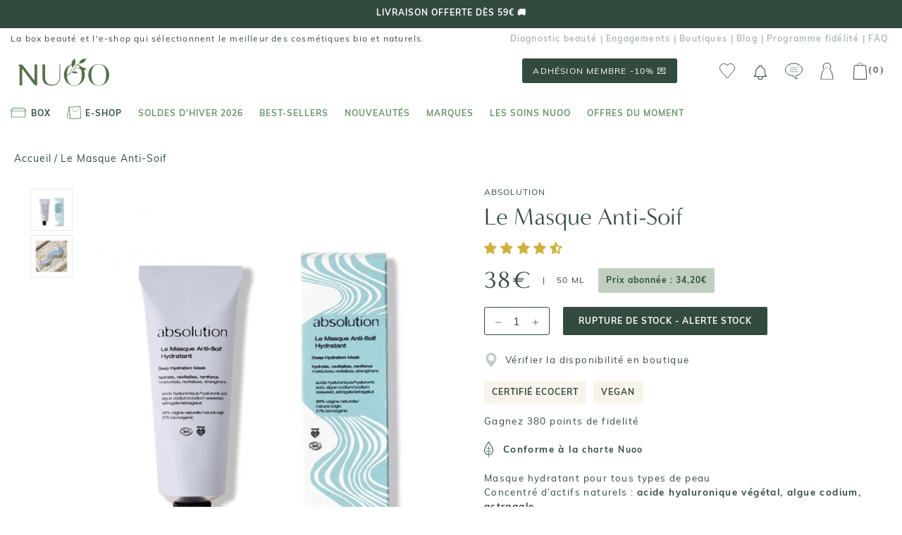

--- FILE ---
content_type: text/html; charset=utf-8
request_url: https://www.nuoobox.com/products/le-masque-anti-soif?variant=39462500171891
body_size: 75204
content:
<!doctype html>
<html class="no-js supports-no-cookies" lang="fr">
<head>
 


<script>
          var queryString = window.location.search;

          if(queryString != '') {
            var pathName = window.location.pathname;
            var url = pathName + queryString;
            var urlsToCheck = 'sort_by=manual,variant='
            var urlsToCheck = urlsToCheck.split(',');
            var allowUrlsToCheck = ''
            if(allowUrlsToCheck != '') {
              var allowUrlsToCheck = allowUrlsToCheck.split(',');
            }

            if(document.readyState === "complete" || (document.readyState !== "loading" && !document.documentElement.doScroll)) {
              var processNoIndex = true;
            } else {
              var processNoIndex = true;
            }

            if(processNoIndex == true) {
              var allowFound = false;
              var applyNoIndex = false;

              if(allowUrlsToCheck != '') {
                for (i = 0; i < allowUrlsToCheck.length; i++) {
                  var allowCheckQueryString = url.includes(allowUrlsToCheck[i]);

                  if(allowCheckQueryString == true) {
                    allowFound = true;
                    break;
                  }
                }
              }

              if(allowFound == false) {
                for (i = 0; i < urlsToCheck.length; i++) {
                  var checkQueryString = url.includes(urlsToCheck[i]);

                  if(checkQueryString == true) {
                    applyNoIndex = true;
                    break;
                  }
                }

                if(applyNoIndex == true) {
                  var metaRobots = document.getElementsByName("robots");
                  for(var i=metaRobots.length-1;i>=0;i--)
                  {
                    metaRobots[i].parentNode.removeChild(metaRobots[i]);
                  }

                  var meta = document.createElement('meta');
                  meta.name = "robots";
                  meta.content = "noindex, nofollow";
                  document.getElementsByTagName('head')[0].appendChild(meta);
                }
              } else {
                var metaRobots = document.getElementsByName("robots");
                for(var i=metaRobots.length-1;i>=0;i--)
                {
                  metaRobots[i].parentNode.removeChild(metaRobots[i]);
                }
              }
            }
          }
        </script>
      


    <!-- Tiktok pixel -->
    <script>
        !function (w, d, t) {
            w.TiktokAnalyticsObject=t;var ttq=w[t]=w[t]||[];ttq.methods=["page","track","identify","instances","debug","on","off","once","ready","alias","group","enableCookie","disableCookie"],ttq.setAndDefer=function(t,e){t[e]=function(){t.push([e].concat(Array.prototype.slice.call(arguments,0)))}};for(var i=0;i<ttq.methods.length;i++)ttq.setAndDefer(ttq,ttq.methods[i]);ttq.instance=function(t){for(var e=ttq._i[t]||[],n=0;n<ttq.methods.length;n++)ttq.setAndDefer(e,ttq.methods[n]);return e},ttq.load=function(e,n){var i="https://analytics.tiktok.com/i18n/pixel/events.js";ttq._i=ttq._i||{},ttq._i[e]=[],ttq._i[e]._u=i,ttq._t=ttq._t||{},ttq._t[e]=+new Date,ttq._o=ttq._o||{},ttq._o[e]=n||{};var o=document.createElement("script");o.type="text/javascript",o.async=!0,o.src=i+"?sdkid="+e+"&lib="+t;var a=document.getElementsByTagName("script")[0];a.parentNode.insertBefore(o,a)};

            ttq.load('C566R2000UN7QUNFOT2G');
            ttq.page();
        }(window, document, 'ttq');
    </script>
    <!-- End Tiktok pixel -->

    <meta name="google-site-verification" content="oGKzz8f3CkeuCZ7wkJNF0C-iRQZhx7pJB830BTIUCUc" />
    <meta name="google-site-verification" content="bsaetkIlmZk7S6snVzvFo12pGSF1yrGRxemhkwUFbkU" />
    <meta name="facebook-domain-verification" content="fuubt3eth6gdgoayr0ibkol36s7emu" />
    <meta name="p:domain_verify" content="b12d4f215090fd07bceef9d68b770762"/>
    <script type="text/javascript" src="//www.nuoobox.com/cdn/shop/t/195/assets/lazysizes.js?v=164924346194236486401656077098"></script>

    

    
    
      <meta property='og:image' content="//www.nuoobox.com/cdn/shop/products/absolution-masque-anti-soif_600x.jpg?v=1633340784"/>
      
    

    
    

  
  

    
    <meta charset="utf-8">
    <meta http-equiv="X-UA-Compatible" content="IE=edge,chrome=1">
    <meta name="viewport" content="width=device-width, initial-scale=1, minimum-scale=1">
    <meta name="theme-color" content="">
    <meta name="google-site-verification" content="oGKzz8f3CkeuCZ7wkJNF0C-iRQZhx7pJB830BTIUCUc" />
    <meta name="google-site-verification" content="bM1Pl9hxb7Uh6xcYh8gKhusU8_4s1G3JBmvGruVcBss"/>
  
    <title>
  
    
      
        Le Masque Anti-Soif de Absolution 50 ml | NUOO
      
    
  
</title>

  
    <meta name="description" content="Découvrez notre Le Masque Anti-Soif de Absolution. Livraison offerte dès 59€ d&#39;achat. Expédition sous 48h">
  





    
      <link rel="canonical" href="https://www.nuoobox.com/products/le-masque-anti-soif">
    
<link rel="shortcut icon" href="//www.nuoobox.com/cdn/shop/files/favicon_32x32.png?v=1613582424" type="image/png"><meta property="og:type" content="product">
  <meta property="og:title" content="Le Masque Anti-Soif"><meta property="og:image" content="http://www.nuoobox.com/cdn/shop/products/absolution-masque-anti-soif_grande.jpg?v=1633340784">
    <meta property="og:image:secure_url" content="https://www.nuoobox.com/cdn/shop/products/absolution-masque-anti-soif_grande.jpg?v=1633340784"><meta property="og:image" content="http://www.nuoobox.com/cdn/shop/products/absolution-masque-anti-soif-texture_grande.jpg?v=1633340798">
    <meta property="og:image:secure_url" content="https://www.nuoobox.com/cdn/shop/products/absolution-masque-anti-soif-texture_grande.jpg?v=1633340798"><meta property="og:price:amount" content="38,00">
  <meta property="og:price:currency" content="EUR"><meta property="og:description" content="Découvrez notre Le Masque Anti-Soif de Absolution. Livraison offerte dès 59€ d&#39;achat. Expédition sous 48h"><meta property="og:url" content="https://www.nuoobox.com/products/le-masque-anti-soif">
<meta property="og:site_name" content="Nuoo"><meta name="twitter:card" content="summary"><meta name="twitter:title" content="Le Masque Anti-Soif">
  <meta name="twitter:description" content="Découvrez le Masque Anti-Soif d’Absolution, un soin concentré à appliquer pour redonner à votre peau tout son éclat et sa vitalité. Ce masque gel bleu azur agit en profondeur pour restaurer l’hydratation de l’épiderme et améliorer son confort, tout en lissant le microrelief cutané et en atténuant les rides. Sa formule naturelle associe un acide hyaluronique végétal, obtenu par bio-fermentation, qui repulpe et hydrate intensément en limitant l’évaporation de l’eau. L’algue codium hydrate durablement la peau et optimise la capacité de celle-ci à capter l’humidité des soins complémentaires. L’extrait d’astragale stimule la synthèse du collagène et de l’élastine, contribuant à retarder l’apparition des ridules et à affiner visiblement la texture de la peau. Le cocktail d’extraits de concombre, coriandre et pamplemousse apporte fraîcheur, apaisement et un léger effet exfoliant doux. Porté par une exigence bio et une fabrication française, ce">
  <meta name="twitter:image" content="https://www.nuoobox.com/cdn/shop/products/absolution-masque-anti-soif_600x600_crop_center.jpg?v=1633340784">

    <script>window.performance && window.performance.mark && window.performance.mark('shopify.content_for_header.start');</script><meta name="google-site-verification" content="0FyQSl9NnjdgzwdqYWc3LyGIoPA9uVVkHpc9flbRHo4">
<meta id="shopify-digital-wallet" name="shopify-digital-wallet" content="/5116756083/digital_wallets/dialog">
<meta name="shopify-checkout-api-token" content="108de479698a18c54118d55996cf0f73">
<meta id="in-context-paypal-metadata" data-shop-id="5116756083" data-venmo-supported="false" data-environment="production" data-locale="fr_FR" data-paypal-v4="true" data-currency="EUR">
<link rel="alternate" type="application/json+oembed" href="https://www.nuoobox.com/products/le-masque-anti-soif.oembed">
<script async="async" src="/checkouts/internal/preloads.js?locale=fr-FR"></script>
<link rel="preconnect" href="https://shop.app" crossorigin="anonymous">
<script async="async" src="https://shop.app/checkouts/internal/preloads.js?locale=fr-FR&shop_id=5116756083" crossorigin="anonymous"></script>
<script id="apple-pay-shop-capabilities" type="application/json">{"shopId":5116756083,"countryCode":"FR","currencyCode":"EUR","merchantCapabilities":["supports3DS"],"merchantId":"gid:\/\/shopify\/Shop\/5116756083","merchantName":"Nuoo","requiredBillingContactFields":["postalAddress","email","phone"],"requiredShippingContactFields":["postalAddress","email","phone"],"shippingType":"shipping","supportedNetworks":["visa","masterCard","amex","maestro"],"total":{"type":"pending","label":"Nuoo","amount":"1.00"},"shopifyPaymentsEnabled":true,"supportsSubscriptions":true}</script>
<script id="shopify-features" type="application/json">{"accessToken":"108de479698a18c54118d55996cf0f73","betas":["rich-media-storefront-analytics"],"domain":"www.nuoobox.com","predictiveSearch":true,"shopId":5116756083,"locale":"fr"}</script>
<script>var Shopify = Shopify || {};
Shopify.shop = "nuoo-boutique.myshopify.com";
Shopify.locale = "fr";
Shopify.currency = {"active":"EUR","rate":"1.0"};
Shopify.country = "FR";
Shopify.theme = {"name":"Theme de production - Nicolas 05\/22","id":123821719667,"schema_name":"Prestige","schema_version":"1.2.2","theme_store_id":855,"role":"main"};
Shopify.theme.handle = "null";
Shopify.theme.style = {"id":null,"handle":null};
Shopify.cdnHost = "www.nuoobox.com/cdn";
Shopify.routes = Shopify.routes || {};
Shopify.routes.root = "/";</script>
<script type="module">!function(o){(o.Shopify=o.Shopify||{}).modules=!0}(window);</script>
<script>!function(o){function n(){var o=[];function n(){o.push(Array.prototype.slice.apply(arguments))}return n.q=o,n}var t=o.Shopify=o.Shopify||{};t.loadFeatures=n(),t.autoloadFeatures=n()}(window);</script>
<script>
  window.ShopifyPay = window.ShopifyPay || {};
  window.ShopifyPay.apiHost = "shop.app\/pay";
  window.ShopifyPay.redirectState = null;
</script>
<script id="shop-js-analytics" type="application/json">{"pageType":"product"}</script>
<script defer="defer" async type="module" src="//www.nuoobox.com/cdn/shopifycloud/shop-js/modules/v2/client.init-shop-cart-sync_DyYWCJny.fr.esm.js"></script>
<script defer="defer" async type="module" src="//www.nuoobox.com/cdn/shopifycloud/shop-js/modules/v2/chunk.common_BDBm0ZZC.esm.js"></script>
<script type="module">
  await import("//www.nuoobox.com/cdn/shopifycloud/shop-js/modules/v2/client.init-shop-cart-sync_DyYWCJny.fr.esm.js");
await import("//www.nuoobox.com/cdn/shopifycloud/shop-js/modules/v2/chunk.common_BDBm0ZZC.esm.js");

  window.Shopify.SignInWithShop?.initShopCartSync?.({"fedCMEnabled":true,"windoidEnabled":true});

</script>
<script>
  window.Shopify = window.Shopify || {};
  if (!window.Shopify.featureAssets) window.Shopify.featureAssets = {};
  window.Shopify.featureAssets['shop-js'] = {"shop-cart-sync":["modules/v2/client.shop-cart-sync_B_Bw5PRo.fr.esm.js","modules/v2/chunk.common_BDBm0ZZC.esm.js"],"init-fed-cm":["modules/v2/client.init-fed-cm_-pdRnAOg.fr.esm.js","modules/v2/chunk.common_BDBm0ZZC.esm.js"],"init-windoid":["modules/v2/client.init-windoid_DnYlFG1h.fr.esm.js","modules/v2/chunk.common_BDBm0ZZC.esm.js"],"shop-cash-offers":["modules/v2/client.shop-cash-offers_C5kHJTSN.fr.esm.js","modules/v2/chunk.common_BDBm0ZZC.esm.js","modules/v2/chunk.modal_CtqKD1z8.esm.js"],"shop-button":["modules/v2/client.shop-button_mcpRJFuh.fr.esm.js","modules/v2/chunk.common_BDBm0ZZC.esm.js"],"init-shop-email-lookup-coordinator":["modules/v2/client.init-shop-email-lookup-coordinator_BCzilhpw.fr.esm.js","modules/v2/chunk.common_BDBm0ZZC.esm.js"],"shop-toast-manager":["modules/v2/client.shop-toast-manager_C_QXj6h0.fr.esm.js","modules/v2/chunk.common_BDBm0ZZC.esm.js"],"shop-login-button":["modules/v2/client.shop-login-button_BEQFZ84Y.fr.esm.js","modules/v2/chunk.common_BDBm0ZZC.esm.js","modules/v2/chunk.modal_CtqKD1z8.esm.js"],"avatar":["modules/v2/client.avatar_BTnouDA3.fr.esm.js"],"init-shop-cart-sync":["modules/v2/client.init-shop-cart-sync_DyYWCJny.fr.esm.js","modules/v2/chunk.common_BDBm0ZZC.esm.js"],"pay-button":["modules/v2/client.pay-button_DsS5m06H.fr.esm.js","modules/v2/chunk.common_BDBm0ZZC.esm.js"],"init-shop-for-new-customer-accounts":["modules/v2/client.init-shop-for-new-customer-accounts_BFJXT-UG.fr.esm.js","modules/v2/client.shop-login-button_BEQFZ84Y.fr.esm.js","modules/v2/chunk.common_BDBm0ZZC.esm.js","modules/v2/chunk.modal_CtqKD1z8.esm.js"],"init-customer-accounts-sign-up":["modules/v2/client.init-customer-accounts-sign-up_QowAcxX2.fr.esm.js","modules/v2/client.shop-login-button_BEQFZ84Y.fr.esm.js","modules/v2/chunk.common_BDBm0ZZC.esm.js","modules/v2/chunk.modal_CtqKD1z8.esm.js"],"shop-follow-button":["modules/v2/client.shop-follow-button_9fzI0NJX.fr.esm.js","modules/v2/chunk.common_BDBm0ZZC.esm.js","modules/v2/chunk.modal_CtqKD1z8.esm.js"],"checkout-modal":["modules/v2/client.checkout-modal_DHwrZ6kr.fr.esm.js","modules/v2/chunk.common_BDBm0ZZC.esm.js","modules/v2/chunk.modal_CtqKD1z8.esm.js"],"init-customer-accounts":["modules/v2/client.init-customer-accounts_BBfGV8Xt.fr.esm.js","modules/v2/client.shop-login-button_BEQFZ84Y.fr.esm.js","modules/v2/chunk.common_BDBm0ZZC.esm.js","modules/v2/chunk.modal_CtqKD1z8.esm.js"],"lead-capture":["modules/v2/client.lead-capture_BFlE4x9y.fr.esm.js","modules/v2/chunk.common_BDBm0ZZC.esm.js","modules/v2/chunk.modal_CtqKD1z8.esm.js"],"shop-login":["modules/v2/client.shop-login_C8y8Opox.fr.esm.js","modules/v2/chunk.common_BDBm0ZZC.esm.js","modules/v2/chunk.modal_CtqKD1z8.esm.js"],"payment-terms":["modules/v2/client.payment-terms_DoIedF_y.fr.esm.js","modules/v2/chunk.common_BDBm0ZZC.esm.js","modules/v2/chunk.modal_CtqKD1z8.esm.js"]};
</script>
<script>(function() {
  var isLoaded = false;
  function asyncLoad() {
    if (isLoaded) return;
    isLoaded = true;
    var urls = ["https:\/\/assets.smartwishlist.webmarked.net\/static\/v6\/smartwishlist.js?shop=nuoo-boutique.myshopify.com","https:\/\/eu1-search.doofinder.com\/5\/script\/1a6f6238197a219a6eb4dd18befa5de2.js?shop=nuoo-boutique.myshopify.com","\/\/social-login.oxiapps.com\/api\/init?vt=928351\u0026shop=nuoo-boutique.myshopify.com","https:\/\/app.getwisp.co\/embed\/shopify?website_id=d8o1\u0026shop=nuoo-boutique.myshopify.com","https:\/\/wisepops.net\/loader.js?v=2\u0026h=KoWbuMxy22\u0026shop=nuoo-boutique.myshopify.com","https:\/\/static.rechargecdn.com\/assets\/js\/widget.min.js?shop=nuoo-boutique.myshopify.com","https:\/\/geostock.nyc3.digitaloceanspaces.com\/js\/inventoryLocation.js?shop=nuoo-boutique.myshopify.com","https:\/\/admin.revenuehunt.com\/embed.js?shop=nuoo-boutique.myshopify.com","\/\/backinstock.useamp.com\/widget\/44483_1767157046.js?category=bis\u0026v=6\u0026shop=nuoo-boutique.myshopify.com"];
    for (var i = 0; i < urls.length; i++) {
      var s = document.createElement('script');
      s.type = 'text/javascript';
      s.async = true;
      s.src = urls[i];
      var x = document.getElementsByTagName('script')[0];
      x.parentNode.insertBefore(s, x);
    }
  };
  if(window.attachEvent) {
    window.attachEvent('onload', asyncLoad);
  } else {
    window.addEventListener('load', asyncLoad, false);
  }
})();</script>
<script id="__st">var __st={"a":5116756083,"offset":3600,"reqid":"3daddbdf-c24c-49e8-8f3e-a9385d803208-1768888235","pageurl":"www.nuoobox.com\/products\/le-masque-anti-soif?variant=39462500171891","u":"c9a172abdfa3","p":"product","rtyp":"product","rid":6640035627123};</script>
<script>window.ShopifyPaypalV4VisibilityTracking = true;</script>
<script id="captcha-bootstrap">!function(){'use strict';const t='contact',e='account',n='new_comment',o=[[t,t],['blogs',n],['comments',n],[t,'customer']],c=[[e,'customer_login'],[e,'guest_login'],[e,'recover_customer_password'],[e,'create_customer']],r=t=>t.map((([t,e])=>`form[action*='/${t}']:not([data-nocaptcha='true']) input[name='form_type'][value='${e}']`)).join(','),a=t=>()=>t?[...document.querySelectorAll(t)].map((t=>t.form)):[];function s(){const t=[...o],e=r(t);return a(e)}const i='password',u='form_key',d=['recaptcha-v3-token','g-recaptcha-response','h-captcha-response',i],f=()=>{try{return window.sessionStorage}catch{return}},m='__shopify_v',_=t=>t.elements[u];function p(t,e,n=!1){try{const o=window.sessionStorage,c=JSON.parse(o.getItem(e)),{data:r}=function(t){const{data:e,action:n}=t;return t[m]||n?{data:e,action:n}:{data:t,action:n}}(c);for(const[e,n]of Object.entries(r))t.elements[e]&&(t.elements[e].value=n);n&&o.removeItem(e)}catch(o){console.error('form repopulation failed',{error:o})}}const l='form_type',E='cptcha';function T(t){t.dataset[E]=!0}const w=window,h=w.document,L='Shopify',v='ce_forms',y='captcha';let A=!1;((t,e)=>{const n=(g='f06e6c50-85a8-45c8-87d0-21a2b65856fe',I='https://cdn.shopify.com/shopifycloud/storefront-forms-hcaptcha/ce_storefront_forms_captcha_hcaptcha.v1.5.2.iife.js',D={infoText:'Protégé par hCaptcha',privacyText:'Confidentialité',termsText:'Conditions'},(t,e,n)=>{const o=w[L][v],c=o.bindForm;if(c)return c(t,g,e,D).then(n);var r;o.q.push([[t,g,e,D],n]),r=I,A||(h.body.append(Object.assign(h.createElement('script'),{id:'captcha-provider',async:!0,src:r})),A=!0)});var g,I,D;w[L]=w[L]||{},w[L][v]=w[L][v]||{},w[L][v].q=[],w[L][y]=w[L][y]||{},w[L][y].protect=function(t,e){n(t,void 0,e),T(t)},Object.freeze(w[L][y]),function(t,e,n,w,h,L){const[v,y,A,g]=function(t,e,n){const i=e?o:[],u=t?c:[],d=[...i,...u],f=r(d),m=r(i),_=r(d.filter((([t,e])=>n.includes(e))));return[a(f),a(m),a(_),s()]}(w,h,L),I=t=>{const e=t.target;return e instanceof HTMLFormElement?e:e&&e.form},D=t=>v().includes(t);t.addEventListener('submit',(t=>{const e=I(t);if(!e)return;const n=D(e)&&!e.dataset.hcaptchaBound&&!e.dataset.recaptchaBound,o=_(e),c=g().includes(e)&&(!o||!o.value);(n||c)&&t.preventDefault(),c&&!n&&(function(t){try{if(!f())return;!function(t){const e=f();if(!e)return;const n=_(t);if(!n)return;const o=n.value;o&&e.removeItem(o)}(t);const e=Array.from(Array(32),(()=>Math.random().toString(36)[2])).join('');!function(t,e){_(t)||t.append(Object.assign(document.createElement('input'),{type:'hidden',name:u})),t.elements[u].value=e}(t,e),function(t,e){const n=f();if(!n)return;const o=[...t.querySelectorAll(`input[type='${i}']`)].map((({name:t})=>t)),c=[...d,...o],r={};for(const[a,s]of new FormData(t).entries())c.includes(a)||(r[a]=s);n.setItem(e,JSON.stringify({[m]:1,action:t.action,data:r}))}(t,e)}catch(e){console.error('failed to persist form',e)}}(e),e.submit())}));const S=(t,e)=>{t&&!t.dataset[E]&&(n(t,e.some((e=>e===t))),T(t))};for(const o of['focusin','change'])t.addEventListener(o,(t=>{const e=I(t);D(e)&&S(e,y())}));const B=e.get('form_key'),M=e.get(l),P=B&&M;t.addEventListener('DOMContentLoaded',(()=>{const t=y();if(P)for(const e of t)e.elements[l].value===M&&p(e,B);[...new Set([...A(),...v().filter((t=>'true'===t.dataset.shopifyCaptcha))])].forEach((e=>S(e,t)))}))}(h,new URLSearchParams(w.location.search),n,t,e,['guest_login'])})(!0,!0)}();</script>
<script integrity="sha256-4kQ18oKyAcykRKYeNunJcIwy7WH5gtpwJnB7kiuLZ1E=" data-source-attribution="shopify.loadfeatures" defer="defer" src="//www.nuoobox.com/cdn/shopifycloud/storefront/assets/storefront/load_feature-a0a9edcb.js" crossorigin="anonymous"></script>
<script crossorigin="anonymous" defer="defer" src="//www.nuoobox.com/cdn/shopifycloud/storefront/assets/shopify_pay/storefront-65b4c6d7.js?v=20250812"></script>
<script data-source-attribution="shopify.dynamic_checkout.dynamic.init">var Shopify=Shopify||{};Shopify.PaymentButton=Shopify.PaymentButton||{isStorefrontPortableWallets:!0,init:function(){window.Shopify.PaymentButton.init=function(){};var t=document.createElement("script");t.src="https://www.nuoobox.com/cdn/shopifycloud/portable-wallets/latest/portable-wallets.fr.js",t.type="module",document.head.appendChild(t)}};
</script>
<script data-source-attribution="shopify.dynamic_checkout.buyer_consent">
  function portableWalletsHideBuyerConsent(e){var t=document.getElementById("shopify-buyer-consent"),n=document.getElementById("shopify-subscription-policy-button");t&&n&&(t.classList.add("hidden"),t.setAttribute("aria-hidden","true"),n.removeEventListener("click",e))}function portableWalletsShowBuyerConsent(e){var t=document.getElementById("shopify-buyer-consent"),n=document.getElementById("shopify-subscription-policy-button");t&&n&&(t.classList.remove("hidden"),t.removeAttribute("aria-hidden"),n.addEventListener("click",e))}window.Shopify?.PaymentButton&&(window.Shopify.PaymentButton.hideBuyerConsent=portableWalletsHideBuyerConsent,window.Shopify.PaymentButton.showBuyerConsent=portableWalletsShowBuyerConsent);
</script>
<script data-source-attribution="shopify.dynamic_checkout.cart.bootstrap">document.addEventListener("DOMContentLoaded",(function(){function t(){return document.querySelector("shopify-accelerated-checkout-cart, shopify-accelerated-checkout")}if(t())Shopify.PaymentButton.init();else{new MutationObserver((function(e,n){t()&&(Shopify.PaymentButton.init(),n.disconnect())})).observe(document.body,{childList:!0,subtree:!0})}}));
</script>
<link id="shopify-accelerated-checkout-styles" rel="stylesheet" media="screen" href="https://www.nuoobox.com/cdn/shopifycloud/portable-wallets/latest/accelerated-checkout-backwards-compat.css" crossorigin="anonymous">
<style id="shopify-accelerated-checkout-cart">
        #shopify-buyer-consent {
  margin-top: 1em;
  display: inline-block;
  width: 100%;
}

#shopify-buyer-consent.hidden {
  display: none;
}

#shopify-subscription-policy-button {
  background: none;
  border: none;
  padding: 0;
  text-decoration: underline;
  font-size: inherit;
  cursor: pointer;
}

#shopify-subscription-policy-button::before {
  box-shadow: none;
}

      </style>

<script>window.performance && window.performance.mark && window.performance.mark('shopify.content_for_header.end');</script>


    <link rel="stylesheet" href="//www.nuoobox.com/cdn/shop/t/195/assets/theme.scss.css?v=37473217197743237391761928317">
    <link rel="stylesheet" href="//www.nuoobox.com/cdn/shop/t/195/assets/apm-build.scss.css?v=42176335267184380281768296309">
    

<script id="back-in-stock-helper">
  var _BISConfig = _BISConfig || {};


  _BISConfig.product = {"id":6640035627123,"title":"Le Masque Anti-Soif","handle":"le-masque-anti-soif","description":"\u003cp\u003e\nDécouvrez le \u003cstrong\u003eMasque Anti-Soif\u003c\/strong\u003e d’\u003cstrong\u003eAbsolution\u003c\/strong\u003e, un soin concentré à appliquer pour redonner à votre peau tout son éclat et sa vitalité. Ce masque gel bleu azur agit en profondeur pour \u003cstrong\u003erestaurer l’hydratation\u003c\/strong\u003e de l’épiderme et améliorer son confort, tout en lissant le \u003cstrong\u003emicrorelief cutané\u003c\/strong\u003e et en atténuant les rides.\n\u003c\/p\u003e\n\u003cp\u003e\nSa formule naturelle associe un \u003cstrong\u003eacide hyaluronique végétal\u003c\/strong\u003e, obtenu par bio-fermentation, qui repulpe et hydrate intensément en limitant l’évaporation de l’eau. L’\u003cstrong\u003ealgue codium\u003c\/strong\u003e hydrate durablement la peau et optimise la capacité de celle-ci à capter l’humidité des soins complémentaires. L’extrait d’\u003cstrong\u003eastragale\u003c\/strong\u003e stimule la synthèse du \u003cstrong\u003ecollagène\u003c\/strong\u003e et de l’\u003cstrong\u003eélastine\u003c\/strong\u003e, contribuant à retarder l’apparition des ridules et à affiner visiblement la texture de la peau. Le cocktail d’extraits de \u003cstrong\u003econcombre, coriandre\u003c\/strong\u003e et \u003cstrong\u003epamplemousse\u003c\/strong\u003e apporte fraîcheur, apaisement et un léger effet exfoliant doux.\n\u003c\/p\u003e\n\u003cp\u003e\nPorté par une exigence bio et une fabrication française, ce masque conçu avec plus de \u003cstrong\u003e99 % d’ingrédients naturels\u003c\/strong\u003e et plus de \u003cstrong\u003e50 % issus de l’agriculture biologique\u003c\/strong\u003e s’inscrit dans une démarche écologique avec son tube en aluminium recyclable. Sa \u003cstrong\u003etexture fraîche et fondante\u003c\/strong\u003e, accompagnée d’un parfum délicat d’agrumes, fait de ce soin un véritable moment de bien-être. Offrez à votre peau une hydratation intense et un teint visiblement éclatant grâce à ce concentré naturel signé Absolution.\n\u003c\/p\u003e\n\u003cp\u003e\u003cstrong\u003eCertifiée Agriculture Biologique française | 100 % vegan | Fabriquée en Europe\u003c\/strong\u003e\u003c\/p\u003e","published_at":"2021-10-05T15:01:56+02:00","created_at":"2021-09-22T13:00:20+02:00","vendor":"Absolution","type":"Masque visage","tags":["a-marques_Absolution","ab-catégories_Masque visage","ab-préoccupations_Anti-âge et fermeté","ab-préoccupations_apaisants et anti-rougeurs","ab-préoccupations_eclat \u0026 anti taches","ab-préoccupations_hydratation","ab-préoccupations_nourrissant","ab-type de peau_Peaux normales","ac-engagements_vegan","Anti-âge","Apaisant et anti-rougeurs","BF2021","BF2021-20","BF2022","BF2022-20","blog-","Cross-selling: Crèmes visages (tous les types)","front-Certifié Ecocert","front-vegan","GM_VISAGE","Hydratation et nutrition","Jour","masque_2","NOEL23-ELLE","prix_Entre 30 et 40€","product-grid-vegan","Soin visage","Texture_Gel","TOP-SKINCARE-GADS","TOP500-VISAGE-25"],"price":3800,"price_min":3800,"price_max":3800,"available":false,"price_varies":false,"compare_at_price":null,"compare_at_price_min":0,"compare_at_price_max":0,"compare_at_price_varies":false,"variants":[{"id":39462500171891,"title":"Default Title","option1":"Default Title","option2":null,"option3":null,"sku":"ABS6031","requires_shipping":true,"taxable":true,"featured_image":null,"available":false,"name":"Le Masque Anti-Soif","public_title":null,"options":["Default Title"],"price":3800,"weight":0,"compare_at_price":null,"inventory_management":"shopify","barcode":"3700562300460","requires_selling_plan":false,"selling_plan_allocations":[],"quantity_rule":{"min":1,"max":null,"increment":1}}],"images":["\/\/www.nuoobox.com\/cdn\/shop\/products\/absolution-masque-anti-soif.jpg?v=1633340784","\/\/www.nuoobox.com\/cdn\/shop\/products\/absolution-masque-anti-soif-texture.jpg?v=1633340798"],"featured_image":"\/\/www.nuoobox.com\/cdn\/shop\/products\/absolution-masque-anti-soif.jpg?v=1633340784","options":["Title"],"media":[{"alt":"Absolution - Masque anti-soif - Masques visage","id":20858040254579,"position":1,"preview_image":{"aspect_ratio":1.0,"height":800,"width":800,"src":"\/\/www.nuoobox.com\/cdn\/shop\/products\/absolution-masque-anti-soif.jpg?v=1633340784"},"aspect_ratio":1.0,"height":800,"media_type":"image","src":"\/\/www.nuoobox.com\/cdn\/shop\/products\/absolution-masque-anti-soif.jpg?v=1633340784","width":800},{"alt":"Absolution - Masque anti-soif texture - Masques visage","id":20858040713331,"position":2,"preview_image":{"aspect_ratio":1.0,"height":800,"width":800,"src":"\/\/www.nuoobox.com\/cdn\/shop\/products\/absolution-masque-anti-soif-texture.jpg?v=1633340798"},"aspect_ratio":1.0,"height":800,"media_type":"image","src":"\/\/www.nuoobox.com\/cdn\/shop\/products\/absolution-masque-anti-soif-texture.jpg?v=1633340798","width":800}],"requires_selling_plan":false,"selling_plan_groups":[],"content":"\u003cp\u003e\nDécouvrez le \u003cstrong\u003eMasque Anti-Soif\u003c\/strong\u003e d’\u003cstrong\u003eAbsolution\u003c\/strong\u003e, un soin concentré à appliquer pour redonner à votre peau tout son éclat et sa vitalité. Ce masque gel bleu azur agit en profondeur pour \u003cstrong\u003erestaurer l’hydratation\u003c\/strong\u003e de l’épiderme et améliorer son confort, tout en lissant le \u003cstrong\u003emicrorelief cutané\u003c\/strong\u003e et en atténuant les rides.\n\u003c\/p\u003e\n\u003cp\u003e\nSa formule naturelle associe un \u003cstrong\u003eacide hyaluronique végétal\u003c\/strong\u003e, obtenu par bio-fermentation, qui repulpe et hydrate intensément en limitant l’évaporation de l’eau. L’\u003cstrong\u003ealgue codium\u003c\/strong\u003e hydrate durablement la peau et optimise la capacité de celle-ci à capter l’humidité des soins complémentaires. L’extrait d’\u003cstrong\u003eastragale\u003c\/strong\u003e stimule la synthèse du \u003cstrong\u003ecollagène\u003c\/strong\u003e et de l’\u003cstrong\u003eélastine\u003c\/strong\u003e, contribuant à retarder l’apparition des ridules et à affiner visiblement la texture de la peau. Le cocktail d’extraits de \u003cstrong\u003econcombre, coriandre\u003c\/strong\u003e et \u003cstrong\u003epamplemousse\u003c\/strong\u003e apporte fraîcheur, apaisement et un léger effet exfoliant doux.\n\u003c\/p\u003e\n\u003cp\u003e\nPorté par une exigence bio et une fabrication française, ce masque conçu avec plus de \u003cstrong\u003e99 % d’ingrédients naturels\u003c\/strong\u003e et plus de \u003cstrong\u003e50 % issus de l’agriculture biologique\u003c\/strong\u003e s’inscrit dans une démarche écologique avec son tube en aluminium recyclable. Sa \u003cstrong\u003etexture fraîche et fondante\u003c\/strong\u003e, accompagnée d’un parfum délicat d’agrumes, fait de ce soin un véritable moment de bien-être. Offrez à votre peau une hydratation intense et un teint visiblement éclatant grâce à ce concentré naturel signé Absolution.\n\u003c\/p\u003e\n\u003cp\u003e\u003cstrong\u003eCertifiée Agriculture Biologique française | 100 % vegan | Fabriquée en Europe\u003c\/strong\u003e\u003c\/p\u003e"};

  
    _BISConfig.product.variants[0]['inventory_quantity'] = 0;
  



</script>

    <script type="text/javascript" src="//ajax.googleapis.com/ajax/libs/jquery/2.2.4/jquery.min.js"></script>

    

    <script>
      // This allows to expose several variables to the global scope, to be used in scripts
      window.theme = {
        template: "product",
        shopCurrency: "EUR",
        moneyFormat: "{{amount_with_comma_separator}}€",
        moneyWithCurrencyFormat: "{{amount_with_comma_separator}}€",
        currencyConversionEnabled: false,
        currencyConversionMoneyFormat: "money_format",
        currencyConversionRoundAmounts: true,
        productImageSize: "natural",
        searchMode: "product,article",
        showPageTransition: false,
        showElementStaggering: false,
        showImageZooming: true,
        enableExperimentalResizeObserver: false,
        cart: ""
      };



      window.languages = {
        cartAddNote: "Ajouter un message à votre commande",
        cartEditNote: "Editer la note",
        productImageLoadingError: "L\u0026#39;image n\u0026#39;a pas pu être chargée. Essayez de recharger la page.",
        productFormAddToCart: "Ajouter au panier",
        productFormUnavailable: "Indisponible",
        productFormSoldOut: "Rupture",
        shippingEstimatorOneResult: "1 option disponible :",
        shippingEstimatorMoreResults: "{{count}} options disponibles :",
        shippingEstimatorNoResults: "Nous ne livrons pas à cette adresse."
      };

      window.lazySizesConfig = {
        loadHidden: false,
        hFac: 0.5,
        expFactor: 2,
        ricTimeout: 150,
        lazyClass: 'Image--lazyLoad',
        loadingClass: 'Image--lazyLoading',
        loadedClass: 'Image--lazyLoaded'
      };

      document.documentElement.className = document.documentElement.className.replace('no-js', 'js');
      document.documentElement.style.setProperty('--window-height', window.innerHeight + 'px');

      // We do a quick detection of some features (we could use Modernizr but for so little...)
      (function() {
        document.documentElement.className += ((window.CSS && window.CSS.supports('(position: sticky) or (position: -webkit-sticky)')) ? ' supports-sticky' : ' no-supports-sticky');
        document.documentElement.className += (window.matchMedia('(-moz-touch-enabled: 1), (hover: none)')).matches ? ' no-supports-hover' : ' supports-hover';
      }());

      window.onpageshow = function (event) {
        if (event.persisted) {
          window.location.reload();
        }
      };
    </script>

    


    
    <link rel="stylesheet" href="//www.nuoobox.com/cdn/shop/t/195/assets/swiper.min.css?v=150500444849561092401656077160">
    <script type="text/javascript" src="//www.nuoobox.com/cdn/shop/t/195/assets/swiper.min.js?v=63556159031682790791656077160"></script><script src="https://polyfill-fastly.net/v2/polyfill.min.js?features=fetch,Element.prototype.closest,Element.prototype.remove,Element.prototype.classList,Array.prototype.includes,Array.prototype.fill,Object.assign,CustomEvent,IntersectionObserver,IntersectionObserverEntry" defer></script>
    <script src="//www.nuoobox.com/cdn/shop/t/195/assets/libs.min.js?v=88466822118989791001656077106" defer></script>
    
      <script src="//www.nuoobox.com/cdn/shop/t/195/assets/theme.min.js?v=77204527246898394441714037665" defer></script>
      <script src="//www.nuoobox.com/cdn/shop/t/195/assets/custom.min.js?v=126932871868556020651714037689" defer></script>
    



    

    


    


  <script>(function(w,d,t,r,u){var f,n,i;w[u]=w[u]||[],f=function(){var o={ti:"56169417"};o.q=w[u],w[u]=new UET(o),w[u].push("pageLoad")},n=d.createElement(t),n.src=r,n.async=1,n.onload=n.onreadystatechange=function(){var s=this.readyState;s&&s!=="loaded"&&s!=="complete"||(f(),n.onload=n.onreadystatechange=null)},i=d.getElementsByTagName(t)[0],i.parentNode.insertBefore(n,i)})(window,document,"script","//bat.bing.com/bat.js","uetq");</script>


  <!-- Google Tag Manager (noscript) -->
  <noscript><iframe src="https://www.googletagmanager.com/ns.html?id=GTM-MQK3ZWF"
  height="0" width="0" style="display:none;visibility:hidden"></iframe></noscript>
  <!-- End Google Tag Manager (noscript) -->

  <!-- "snippets/shogun-head.liquid" was not rendered, the associated app was uninstalled -->

  
  <!-- Google Tag Manager -->
<script>(function(w,d,s,l,i){w[l]=w[l]||[];w[l].push({'gtm.start':
new Date().getTime(),event:'gtm.js'});var f=d.getElementsByTagName(s)[0],
j=d.createElement(s),dl=l!='dataLayer'?'&l='+l:'';j.async=true;j.src=
'https://www.googletagmanager.com/gtm.js?id='+i+dl;f.parentNode.insertBefore(j,f);
})(window,document,'script','dataLayer','GTM-TQG4XLL');</script>
<!-- End Google Tag Manager -->
<script type="text/javascript">
  var jQuery351;
  window.dataLayer = window.dataLayer || [];

  function analyzifyInitialize(){
    window.analyzifyloadScript = function(url, callback) {
      var script = document.createElement('script');
      script.type = 'text/javascript';
      // If the browser is Internet Explorer
      if (script.readyState){
        script.onreadystatechange = function() {
          if (script.readyState == 'loaded' || script.readyState == 'complete') {
            script.onreadystatechange = null;
            callback();
          }
        };
        // For any other browser
      } else {
        script.onload = function() {
          callback();
        };
      }
      script.src = url;
      document.getElementsByTagName('head')[0].appendChild(script);
    }

    window.analyzifyAppStart = function(){
      
      window.dataLayer.push({
        event: "sh_info",
        
        page_type: "product",
        
        page_currency: "EUR",
        
        user_type: "visitor"
        
      });

      window.analyzifyGetClickedProductPosition = function(elementHref, sku){
        if(sku != ''){
          var collection = null;
          
          return 0;
        }else{
          var elementIndex = -1
          collectionProductsElements = document.querySelectorAll('a[href*="/products/"]');
          collectionProductsElements.forEach(function(element,index){
            if (element.href.includes(elementHref)) {elementIndex = index + 1};
          });
          return elementIndex
        }
      }

      window.analyzifyCollectionPageHandle = function(){
        var collection = null;
        var collectionAllProducts = null;
        var collectionTitle = "";
        var collectionId = "";
        var collectionProductsBrand = [];
        var collectionProductsType = [];
        var collectionProductsSku = [];
        var collectionProductsName = [];
        var collectionProductsId = [];
        var collectionProductsPrice = [];
        var collectionProductsPosition = []; // we need to talk about, this data can be taken from DOM only (filter ON/OFF)
        var collectionGproductId = [];
        var collectionVariantId = [];
        

        window.dataLayer.push({
          event: 'ee_productImpression',
          category_name: collectionTitle,
          category_id: collectionId,
          category_product_brand: collectionProductsBrand,
          category_product_type: collectionProductsType,
          category_product_sku: collectionProductsSku,
          category_product_name: collectionProductsName,
          category_product_id: collectionProductsId,
          category_product_price: collectionProductsPrice,
          currency: "EUR",
          category_product_position: collectionProductsPosition,
          g_product_id: collectionGproductId,
          variant_id: collectionVariantId
        });

        jQuery351(document).on('click', 'a[href*="/products/"]', function(event) {
          var href= jQuery351(this).attr('href');
          if(collectionAllProducts.length < 1 ) return;
          var handle = href.split('/products/')[1];
          var clickedProduct = collectionAllProducts.filter(function(product) {
            return product.handle === handle;
          });
          if (clickedProduct.length == 0 ) return;
          window.dataLayer.push({
            event: 'ee_productClick',
            category_name: collectionTitle,
            category_id: collectionId,
            product_name: clickedProduct[0].title,
            product_type: clickedProduct[0].type,
            sku: clickedProduct[0].variants[0].sku,
            product_id : clickedProduct[0].id.toString(),
            product_price: (clickedProduct[0].price / 100).toFixed(2).toString(),
            currency: "EUR",
            product_brand: clickedProduct[0].vendor,
            product_position: analyzifyGetClickedProductPosition(href, clickedProduct[0].variants[0].sku),
            variant_id: clickedProduct[0].variants[0].id
          });
        });
      };

      window.analyzifySearchPageHandle = function(){
        var searchTerm = "";
        var searchResults = parseInt("");
        var searchResultsJson = null;
        var searchProductsBrand = [];
        var searchProductsType = [];
        var searchProductsSku = [];
        var searchProductsNames = [];
        var searchProductsIds = [];
        var searchProductsPrices = [];
        var searchProductsPosition = [];
        var searchGproductId = [];
        var searchVariantId = [];

        

        window.dataLayer.push({
          event: 'searchListInfo',
          page_type: 'search',
          search_term: searchTerm,
          search_results: searchResults,
          category_product_brand: searchProductsBrand,
          category_product_type: searchProductsType,
          category_product_sku: searchProductsSku,
          category_product_name: searchProductsNames,
          category_product_id: searchProductsIds,
          category_product_price: searchProductsPrices,
          currency: "EUR",
          category_product_position: searchProductsPosition,
          g_product_id: searchGproductId,
          variant_id: searchVariantId
        });


        jQuery351(document).on('click', 'a[href*="/products/"]', function(event) {
          if(searchResultsJson.length < 1 ) return;
          var href= jQuery351(this).attr('href');
          var handle = href.split('/products/')[1];
          var clickedProduct = searchResultsJson.filter(function(product) {
            return handle.includes(product.handle);
          });
          if (clickedProduct.length == 0 ) return;

          window.dataLayer.push({
            event: 'ee_productClick',
            product_name: clickedProduct[0].title,
            product_type: clickedProduct[0].type,
            sku: clickedProduct[0].variants[0].sku,
            product_id : clickedProduct[0].id,
            product_price: (clickedProduct[0].price / 100).toFixed(2).toString(),
            currency: "EUR",
            product_brand: clickedProduct[0].vendor,
            product_position: analyzifyGetClickedProductPosition(href, ""),
            variant_id: clickedProduct[0].variants[0].id
          });

        });
      };

      window.analyzifyProductPageHandle = function(){
        var productName = "Le Masque Anti-Soif";
        var productId = "6640035627123";
        var productPrice = "38.0";
        var productBrand = "Absolution";
        var productType = "Masque visage";
        var productSku = "ABS6031";
        var productCollection = "Toutes les collections";

        window.dataLayer.push({
          event: 'ee_productDetail',
          name: productName,
          id: productId,
          price: productPrice,
          currency: "EUR",
          brand: productBrand,
          product_type: productType,
          sku: productSku,
          category: productCollection,
          g_product_id: "shopify_FR_"+productId+"_"+"39462500171891",
          variant_id: "39462500171891"
        });
//         var first_atc = null;
//         var selectors = ["input[name='add']", "button[name='add']", "#add-to-cart", "#AddToCartText", "#AddToCart", ".gtmatc", ".product-form__cart-submit", "#AddToCart-product-template", ".product-form__add-to-cart"];
//         var found_selectors = 0;
//         selectors.forEach(function(selector) {
//           found_selectors += jQuery351(selector).length;
//           if (first_atc == null && found_selectors) {
//             first_atc = selector
//           }
//         });
//         if (jQuery351(first_atc).length > 0 ) {
//           jQuery351(document).on('click', '.ProductForm__AddToCart', function(event) {
//             var productForm = jQuery351(this).parents('form[action="/cart/add"]');
//             var variantInput = productForm.find('*[name="id"]')
//             var quantityInput = productForm.find('input[name="quantity"]')
//             var itemQuantity = quantityInput.length > 0 ? quantityInput.val() : 1
//             window.dataLayer.push({
//               event: 'ee_addToCart',
//               name: productName,
//               id: productId,
//               price: productPrice,
//               currency: "EUR",
//               brand: productBrand,
//               product_type: productType,
//               category: productCollection,
//               quantity: itemQuantity,
//               variant: variantInput.val(),
//               g_product_id: "shopify_FR_"+productId+"_"+variantInput.val()
//             });
//           });
//         }
      };

      window.checkoutEvent = function(){
        jQuery351.getJSON('/cart.js', function(cart) {
          if(cart.items.length > 0){
            var cartId = cart.token;
            var cartTotalValue = cart.total_price;
            var cartTotalQuantity = cart.item_count;
            var cartCurrency = cart.currency;
            var cartItemsName = [];
            var cartItemsBrand = [];
            var cartItemsType = [];
            var cartItemsSku = [];
            var cartItemsId = [];
            var cartItemsVariantId = [];
            var cartItemsVariantTitle = [];
            var cartItemsPrice = [];
            var cartItemsQuantity = [];
            var cartItemsQuantity = [];
            var cartGProductIds = [];

            jQuery351.each(cart.items, function(key,val) {
              cartItemsName.push(val.title);
              cartItemsBrand.push(val.vendor);
              cartItemsType.push(val.product_type);
              cartItemsSku.push(val.sku);
              cartItemsId.push(val.product_id);
              cartItemsVariantId.push(val.variant_id);
              cartItemsVariantTitle.push(val.title);
              cartItemsPrice.push(parseFloat(parseInt(val.original_price)/100));
              cartItemsQuantity.push(val.quantity);
              cartGProductIds.push("shopify_FR_"+val.product_id+"_"+val.variant_id);
            });

            window.dataLayer.push({
              event: 'ee_checkout',
              page_type: 'cart',
              name: cartItemsName,
              brand: cartItemsBrand,
              product_type: cartItemsType,
              sku: cartItemsSku,
              id: cartItemsId,
              variant_id: cartItemsVariantId,
              variant: cartItemsVariantTitle,
              price: cartItemsPrice,
              quantity: cartItemsQuantity,
              cart_id: cart.token,
              currency: cartCurrency,
              totalValue: parseFloat(cart.total_price)/100,
              totalQuantity: cart.item_count,
              g_product_id: cartGProductIds
            });
          }
        });
      };

      window.analyzifyCartPageHandle = function(){
        var cartTotalValue = "0.0";
        var cartTotalQuantity = "0";
        var cartCurrency = "EUR";
        var cartItemsName = [];
        var cartItemsCategory = [];
        var cartItemsBrand = [];
        var cartItemsType = [];
        var cartItemsSku = [];
        var cartItemsId = [];
        var cartItemsVariantId = [];
        var cartItemsVariantTitle = [];
        var cartItemsPrice = [];
        var cartItemsQuantity = [];
        var cartItemsCategoryIds = [];

        
        


        window.dataLayer.push({
          event: 'ee_checkout',
          page_type: 'cart',
          name: cartItemsName,
          category: cartItemsCategory,
          brand: cartItemsBrand,
          product_type: cartItemsType,
          sku: cartItemsSku,
          id: cartItemsId,
          variant_id: cartItemsVariantId,
          variant: cartItemsVariantTitle,
          price: cartItemsPrice,
          currency: "EUR",
          quantity: cartItemsQuantity,
          category_id: cartItemsCategoryIds,
          currency: cartCurrency,
          totalValue: cartTotalValue,
          totalQuantity: cartTotalQuantity * 1
        });
      };

      
      analyzifyProductPageHandle()
      

      

      jQuery351(document).on('click', '.add__to__cart--grid-item', function(event) {
        var addFrom = $(this).attr('addedfrom') || "";
        window.dataLayer.push({
          event: 'ee_addToCart',
          name: jQuery351(this).attr('data-ptitle'),
          id: jQuery351(this).attr('data-pid'),
          price: jQuery351(this).attr('data-pprice'),
          brand: jQuery351(this).attr('data-pbrand'),
          category: jQuery351(this).attr('data-pcollection'),
          addedFrom: addFrom,
          quantity: 1,
          variant: jQuery351(this).attr('product-variant'),
          g_product_id: "shopify_JP_"+jQuery351(this).attr('data-pid')+"_"+jQuery351(this).attr('product-variant')
        });
      });
      var cartItemsJson = {"note":null,"attributes":{},"original_total_price":0,"total_price":0,"total_discount":0,"total_weight":0.0,"item_count":0,"items":[],"requires_shipping":false,"currency":"EUR","items_subtotal_price":0,"cart_level_discount_applications":[],"checkout_charge_amount":0};
      jQuery351(document).on('click', ".cart__remove", function(event) {
        var removedvid = jQuery351(this).attr("data-vid");
        var removedItemData = cartItemsJson.items.filter(function(item){
          return item.variant_id.toString() === removedvid
        })
        var removedItem = removedItemData[0];
        window.dataLayer.push({
          event:'ee_removeFromCart',
          name: removedItem.product_title,
          id : removedItem.product_id.toString(),
          variant : removedItem.id.toString(),
          price: (removedItem.price / 100).toFixed(2).toString(),
          currency: "EUR",
          brand: removedItem.vendor,
          quantity: removedItem.quantity
        });
      });
    }
  }

  analyzifyInitialize();
  analyzifyloadScript('//ajax.googleapis.com/ajax/libs/jquery/3.5.1/jquery.min.js', function() {
    jQuery351 = jQuery.noConflict(true);
    analyzifyAppStart();
  });
</script>

  
  <!--Gem_Page_Header_Script-->
  <!-- "snippets/gem-app-header-scripts.liquid" was not rendered, the associated app was uninstalled -->
  <!--End_Gem_Page_Header_Script-->
  









  <script src="https://eu1-config.doofinder.com/2.x/6f1ededf-3f42-4f56-9e3f-8a64edf9750f.js" async></script>
<!-- BEGIN app block: shopify://apps/loyalty-rewards-and-referrals/blocks/embed-sdk/6f172e67-4106-4ac0-89c5-b32a069b3101 -->

<style
  type='text/css'
  data-lion-app-styles='main'
  data-lion-app-styles-settings='{&quot;disableBundledCSS&quot;:false,&quot;disableBundledFonts&quot;:false,&quot;useClassIsolator&quot;:false}'
></style>

<!-- loyaltylion.snippet.version=8056bbc037+8007 -->

<script>
  
  !function(t,n){function o(n){var o=t.getElementsByTagName("script")[0],i=t.createElement("script");i.src=n,i.crossOrigin="",o.parentNode.insertBefore(i,o)}if(!n.isLoyaltyLion){window.loyaltylion=n,void 0===window.lion&&(window.lion=n),n.version=2,n.isLoyaltyLion=!0;var i=new Date,e=i.getFullYear().toString()+i.getMonth().toString()+i.getDate().toString();o("https://sdk.loyaltylion.net/static/2/loader.js?t="+e);var r=!1;n.init=function(t){if(r)throw new Error("Cannot call lion.init more than once");r=!0;var a=n._token=t.token;if(!a)throw new Error("Token must be supplied to lion.init");for(var l=[],s="_push configure bootstrap shutdown on removeListener authenticateCustomer".split(" "),c=0;c<s.length;c+=1)!function(t,n){t[n]=function(){l.push([n,Array.prototype.slice.call(arguments,0)])}}(n,s[c]);o("https://sdk.loyaltylion.net/sdk/start/"+a+".js?t="+e+i.getHours().toString()),n._initData=t,n._buffer=l}}}(document,window.loyaltylion||[]);

  
    
      loyaltylion.init(
        { token: "74231704d194049a4325c1119a24dc28" }
      );
    
  

  loyaltylion.configure({
    disableBundledCSS: false,
    disableBundledFonts: false,
    useClassIsolator: false,
  })

  
</script>



<!-- END app block --><!-- BEGIN app block: shopify://apps/loyalty-rewards-and-referrals/blocks/embed-main/6f172e67-4106-4ac0-89c5-b32a069b3101 -->

<style
  type='text/css'
  data-lion-app-styles='main'
  data-lion-app-styles-settings='{&quot;primary_color&quot;:&quot;#4d384b&quot;,&quot;secondary_color&quot;:&quot;#126bbf&quot;,&quot;icon_color&quot;:&quot;#126bbf&quot;,&quot;button_size&quot;:&quot;medium&quot;,&quot;button_border_radius&quot;:4,&quot;button_primary_background_color&quot;:&quot;#4d384b&quot;,&quot;button_primary_text_color&quot;:&quot;#ffffff&quot;,&quot;button_neutral_background_color&quot;:&quot;#757575&quot;,&quot;button_neutral_text_color&quot;:&quot;#ffffff&quot;}'
></style>


<!-- END app block --><!-- BEGIN app block: shopify://apps/livemeup-live-shopping/blocks/player-script/82ccf4ed-67f8-4725-9167-e54475d4748e -->
<!-- END app block --><!-- BEGIN app block: shopify://apps/klaviyo-email-marketing-sms/blocks/klaviyo-onsite-embed/2632fe16-c075-4321-a88b-50b567f42507 -->












  <script async src="https://static.klaviyo.com/onsite/js/WmEqiY/klaviyo.js?company_id=WmEqiY"></script>
  <script>!function(){if(!window.klaviyo){window._klOnsite=window._klOnsite||[];try{window.klaviyo=new Proxy({},{get:function(n,i){return"push"===i?function(){var n;(n=window._klOnsite).push.apply(n,arguments)}:function(){for(var n=arguments.length,o=new Array(n),w=0;w<n;w++)o[w]=arguments[w];var t="function"==typeof o[o.length-1]?o.pop():void 0,e=new Promise((function(n){window._klOnsite.push([i].concat(o,[function(i){t&&t(i),n(i)}]))}));return e}}})}catch(n){window.klaviyo=window.klaviyo||[],window.klaviyo.push=function(){var n;(n=window._klOnsite).push.apply(n,arguments)}}}}();</script>

  
    <script id="viewed_product">
      if (item == null) {
        var _learnq = _learnq || [];

        var MetafieldReviews = null
        var MetafieldYotpoRating = null
        var MetafieldYotpoCount = null
        var MetafieldLooxRating = null
        var MetafieldLooxCount = null
        var okendoProduct = null
        var okendoProductReviewCount = null
        var okendoProductReviewAverageValue = null
        try {
          // The following fields are used for Customer Hub recently viewed in order to add reviews.
          // This information is not part of __kla_viewed. Instead, it is part of __kla_viewed_reviewed_items
          MetafieldReviews = {"rating":{"scale_min":"1.0","scale_max":"5.0","value":"4.57"},"rating_count":14};
          MetafieldYotpoRating = null
          MetafieldYotpoCount = null
          MetafieldLooxRating = null
          MetafieldLooxCount = null

          okendoProduct = null
          // If the okendo metafield is not legacy, it will error, which then requires the new json formatted data
          if (okendoProduct && 'error' in okendoProduct) {
            okendoProduct = null
          }
          okendoProductReviewCount = okendoProduct ? okendoProduct.reviewCount : null
          okendoProductReviewAverageValue = okendoProduct ? okendoProduct.reviewAverageValue : null
        } catch (error) {
          console.error('Error in Klaviyo onsite reviews tracking:', error);
        }

        var item = {
          Name: "Le Masque Anti-Soif",
          ProductID: 6640035627123,
          Categories: ["20% SUR TOUS LES PRODUITS AVEC LES NUOODAYS","ABSOLUTION","Cosmetiques visage Bio Absolution","Crèmes hydratantes peaux mixtes","DB - masques 2","DB - maturité - sensible","DB - peaux grasses - cicatrice - deshydratation","DB - peaux grasses - cicatrices","DB - peaux grasses - déshydratation","DB - peaux grasses - imperfection - deshydratation","DB - peaux mixtes - cicatrice","DB - peaux mixtes - cicatrice - deshydratation","DB - peaux mixtes - cicatrice - maturité 1","DB - peaux mixtes - cicatrice - sensible","DB - peaux mixtes - deshydratation - maturité 1","DB - peaux mixtes - deshydratation - sensible","DB - peaux mixtes - déshydratation","DB - peaux mixtes - imperfection","DB - peaux mixtes - imperfection - cicatrice","DB - peaux mixtes - imperfection - deshydratation","DB - peaux mixtes - imperfection - maturité 1","DB - peaux mixtes - imperfection - sensible","DB - peaux mixtes - maturité 1","DB - peaux mixtes - sensible","DB - peaux normales","Idées cadeaux pour elle","Masque apaisant","Over €30","Soins Anti-Rides \u0026 Anti-Âge","Soins visage anti-rougeurs et apaisants","Soins visage hydratants et nourrissants","Tous nos Masques visage","Tous nos parfums, brumes d'intérieur et bougies","Tous nos produits et accessoires pour le visage","Tous nos Soins visage","Toutes les collections"],
          ImageURL: "https://www.nuoobox.com/cdn/shop/products/absolution-masque-anti-soif_grande.jpg?v=1633340784",
          URL: "https://www.nuoobox.com/products/le-masque-anti-soif",
          Brand: "Absolution",
          Price: "38,00€",
          Value: "38,00",
          CompareAtPrice: "0,00€"
        };
        _learnq.push(['track', 'Viewed Product', item]);
        _learnq.push(['trackViewedItem', {
          Title: item.Name,
          ItemId: item.ProductID,
          Categories: item.Categories,
          ImageUrl: item.ImageURL,
          Url: item.URL,
          Metadata: {
            Brand: item.Brand,
            Price: item.Price,
            Value: item.Value,
            CompareAtPrice: item.CompareAtPrice
          },
          metafields:{
            reviews: MetafieldReviews,
            yotpo:{
              rating: MetafieldYotpoRating,
              count: MetafieldYotpoCount,
            },
            loox:{
              rating: MetafieldLooxRating,
              count: MetafieldLooxCount,
            },
            okendo: {
              rating: okendoProductReviewAverageValue,
              count: okendoProductReviewCount,
            }
          }
        }]);
      }
    </script>
  




  <script>
    window.klaviyoReviewsProductDesignMode = false
  </script>







<!-- END app block --><!-- BEGIN app block: shopify://apps/doofinder-search-discovery/blocks/doofinder-script/1abc6bc6-ff36-4a37-9034-effae4a47cf6 -->
  <script>
    (function(w, k) {w[k] = window[k] || function () { (window[k].q = window[k].q || []).push(arguments) }})(window, "doofinderApp")
    var dfKvCustomerEmail = "";

    doofinderApp("config", "currency", Shopify.currency.active);
    doofinderApp("config", "language", Shopify.locale);
    var context = Shopify.country;
    
    doofinderApp("config", "priceName", context);
    localStorage.setItem("shopify-language", Shopify.locale);

    doofinderApp("init", "layer", {
      params:{
        "":{
          exclude: {
            not_published_in: [context]
          }
        },
        "product":{
          exclude: {
            not_published_in: [context]
          }
        }
      }
    });
  </script>

  <script src="https://eu1-config.doofinder.com/2.x/6f1ededf-3f42-4f56-9e3f-8a64edf9750f.js" async></script>



<!-- END app block --><!-- BEGIN app block: shopify://apps/wisepops-email-sms-popups/blocks/app-embed/e7d7a4f7-0df4-4073-9375-5f36db513952 --><script>
  // Create the wisepops() function
  window.wisepops_key = window.WisePopsObject = window.wisepops_key || window.WisePopsObject || "wisepops";
  window[window.wisepops_key] = function () {
    window[window.wisepops_key].q.push(arguments);
  };
  window[window.wisepops_key].q = [];
  window[window.wisepops_key].l = Date.now();

  // Disable deprecated snippet
  window._wisepopsSkipShopifyDeprecatedSnippet = true;

  document.addEventListener('wisepops.after-initialization', function () {
    // https://developer.mozilla.org/en-US/docs/Web/API/Document/cookie/Simple_document.cookie_framework
    function getCookieValue(sKey) {
      if (!sKey) { return null; }
      return decodeURIComponent(document.cookie.replace(new RegExp("(?:(?:^|.*;)\\s*" + encodeURIComponent(sKey).replace(/[\-\.\+\*]/g, "\\$&") + "\\s*\\=\\s*([^;]*).*$)|^.*$"), "$1")) || null;
    }

    function getTotalInventoryQuantity() {
      var variants = [{"id":39462500171891,"title":"Default Title","option1":"Default Title","option2":null,"option3":null,"sku":"ABS6031","requires_shipping":true,"taxable":true,"featured_image":null,"available":false,"name":"Le Masque Anti-Soif","public_title":null,"options":["Default Title"],"price":3800,"weight":0,"compare_at_price":null,"inventory_management":"shopify","barcode":"3700562300460","requires_selling_plan":false,"selling_plan_allocations":[],"quantity_rule":{"min":1,"max":null,"increment":1}}];
      if (!variants) {
        return null;
      }

      var totalQuantity = 0;
      for (var i in variants) {
        if (variants[i] && variants[i].inventory_quantity) {
          totalQuantity += variants[i].inventory_quantity;
        } else {
          return null;
        }
      }
      return totalQuantity;
    }

    function getMapCartItems(key, items){
      var cartItems = items ?? [];
      return cartItems.map(function (item) {
        return item[key];
      })
      .filter(function (item){
        if (item !== undefined && item !== null && item !== "") {
          return true;
        }
        return false;
      })
      .join(',');
    }

    

    // Set built-in properties
    window[window.wisepops_key]('properties', {
      client_id: null,
      cart: {
        discount_code: getCookieValue('discount_code'),
        item_count: 0,
        total_price: 0 / 100,
        currency: "EUR",
        skus: getMapCartItems('sku'),
        items: []
      },
      customer: {
        accepts_marketing: false,
        is_logged_in:  false ,
        last_order: {
          created_at: null,
        },
        orders_count: 0,
        total_spent: (isNaN(null) ? 0 : (null / 100)),
        tags:  null ,
        email: null,
        first_name: null,
        last_name: null,
      },
      product: {
        available: false,
        price:  3800 / 100 ,
        tags: "a-marques_Absolution,ab-catégories_Masque visage,ab-préoccupations_Anti-âge et fermeté,ab-préoccupations_apaisants et anti-rougeurs,ab-préoccupations_eclat \u0026 anti taches,ab-préoccupations_hydratation,ab-préoccupations_nourrissant,ab-type de peau_Peaux normales,ac-engagements_vegan,Anti-âge,Apaisant et anti-rougeurs,BF2021,BF2021-20,BF2022,BF2022-20,blog-,Cross-selling: Crèmes visages (tous les types),front-Certifié Ecocert,front-vegan,GM_VISAGE,Hydratation et nutrition,Jour,masque_2,NOEL23-ELLE,prix_Entre 30 et 40€,product-grid-vegan,Soin visage,Texture_Gel,TOP-SKINCARE-GADS,TOP500-VISAGE-25",
        total_inventory_quantity: getTotalInventoryQuantity(),
        stock: 0,
      },
      orders: {},
      

    }, { temporary: true });

    // Custom event when product added to cart
    var shopifyTrackFunction = window.ShopifyAnalytics && ShopifyAnalytics.lib && ShopifyAnalytics.lib.track;
    var lastAddedToCartTimestamp = 0;
    if (shopifyTrackFunction) {
      ShopifyAnalytics.lib.track = function () {
        if (arguments[0] === 'Added Product') {
            (async () => {
                let cartPayload;
                try {
                    cartPayload = await (await fetch(window.Shopify.routes.root + 'cart.js')).json();
                } catch (e) {}

                if (cartPayload) {
                    window[window.wisepops_key]('properties', {
                        cart: {
                            discount_code: getCookieValue('discount_code'),
                            item_count: cartPayload.items.length,
                            total_price: (cartPayload.total_price ?? 0) / 100,
                            currency: cartPayload.currency,
                            skus: getMapCartItems('sku', cartPayload.items),
                            items: cartPayload.items.map(item => ({
                                product_id: item.product_id,
                                variant_id: item.variant_id,
                                sku: item.sku,
                                quantity: item.quantity,
                                price: (item.final_price ?? 0) / 100,
                                totalPrice: (item.final_line_price ?? 0) / 100
                            })),
                        }
                    }, {temporary: true});
                }

                var currentTimestamp = Date.now();
                if (currentTimestamp > lastAddedToCartTimestamp + 5000) {
                    window[window.wisepops_key]('event', 'product-added-to-cart');
                    lastAddedToCartTimestamp = currentTimestamp;
                }
            })();
        }
        shopifyTrackFunction.apply(this, arguments);
      };
    }
  });
</script>


<!-- END app block --><!-- BEGIN app block: shopify://apps/stape-conversion-tracking/blocks/gtm/7e13c847-7971-409d-8fe0-29ec14d5f048 --><script>
  window.lsData = {};
  window.dataLayer = window.dataLayer || [];
  window.addEventListener("message", (event) => {
    if (event.data?.event) {
      window.dataLayer.push(event.data);
    }
  });
  window.dataShopStape = {
    shop: "www.nuoobox.com",
    shopId: "5116756083",
  }
</script>

<!-- END app block --><script src="https://cdn.shopify.com/extensions/019bd6b7-8723-7c61-9c99-ba79d293232f/bellepoque-shopify-backoffice-136/assets/player-loader.min.js" type="text/javascript" defer="defer"></script>
<script src="https://cdn.shopify.com/extensions/019b8ed3-90b4-7b95-8e01-aa6b35f1be2e/stape-remix-29/assets/widget.js" type="text/javascript" defer="defer"></script>
<link href="https://monorail-edge.shopifysvc.com" rel="dns-prefetch">
<script>(function(){if ("sendBeacon" in navigator && "performance" in window) {try {var session_token_from_headers = performance.getEntriesByType('navigation')[0].serverTiming.find(x => x.name == '_s').description;} catch {var session_token_from_headers = undefined;}var session_cookie_matches = document.cookie.match(/_shopify_s=([^;]*)/);var session_token_from_cookie = session_cookie_matches && session_cookie_matches.length === 2 ? session_cookie_matches[1] : "";var session_token = session_token_from_headers || session_token_from_cookie || "";function handle_abandonment_event(e) {var entries = performance.getEntries().filter(function(entry) {return /monorail-edge.shopifysvc.com/.test(entry.name);});if (!window.abandonment_tracked && entries.length === 0) {window.abandonment_tracked = true;var currentMs = Date.now();var navigation_start = performance.timing.navigationStart;var payload = {shop_id: 5116756083,url: window.location.href,navigation_start,duration: currentMs - navigation_start,session_token,page_type: "product"};window.navigator.sendBeacon("https://monorail-edge.shopifysvc.com/v1/produce", JSON.stringify({schema_id: "online_store_buyer_site_abandonment/1.1",payload: payload,metadata: {event_created_at_ms: currentMs,event_sent_at_ms: currentMs}}));}}window.addEventListener('pagehide', handle_abandonment_event);}}());</script>
<script id="web-pixels-manager-setup">(function e(e,d,r,n,o){if(void 0===o&&(o={}),!Boolean(null===(a=null===(i=window.Shopify)||void 0===i?void 0:i.analytics)||void 0===a?void 0:a.replayQueue)){var i,a;window.Shopify=window.Shopify||{};var t=window.Shopify;t.analytics=t.analytics||{};var s=t.analytics;s.replayQueue=[],s.publish=function(e,d,r){return s.replayQueue.push([e,d,r]),!0};try{self.performance.mark("wpm:start")}catch(e){}var l=function(){var e={modern:/Edge?\/(1{2}[4-9]|1[2-9]\d|[2-9]\d{2}|\d{4,})\.\d+(\.\d+|)|Firefox\/(1{2}[4-9]|1[2-9]\d|[2-9]\d{2}|\d{4,})\.\d+(\.\d+|)|Chrom(ium|e)\/(9{2}|\d{3,})\.\d+(\.\d+|)|(Maci|X1{2}).+ Version\/(15\.\d+|(1[6-9]|[2-9]\d|\d{3,})\.\d+)([,.]\d+|)( \(\w+\)|)( Mobile\/\w+|) Safari\/|Chrome.+OPR\/(9{2}|\d{3,})\.\d+\.\d+|(CPU[ +]OS|iPhone[ +]OS|CPU[ +]iPhone|CPU IPhone OS|CPU iPad OS)[ +]+(15[._]\d+|(1[6-9]|[2-9]\d|\d{3,})[._]\d+)([._]\d+|)|Android:?[ /-](13[3-9]|1[4-9]\d|[2-9]\d{2}|\d{4,})(\.\d+|)(\.\d+|)|Android.+Firefox\/(13[5-9]|1[4-9]\d|[2-9]\d{2}|\d{4,})\.\d+(\.\d+|)|Android.+Chrom(ium|e)\/(13[3-9]|1[4-9]\d|[2-9]\d{2}|\d{4,})\.\d+(\.\d+|)|SamsungBrowser\/([2-9]\d|\d{3,})\.\d+/,legacy:/Edge?\/(1[6-9]|[2-9]\d|\d{3,})\.\d+(\.\d+|)|Firefox\/(5[4-9]|[6-9]\d|\d{3,})\.\d+(\.\d+|)|Chrom(ium|e)\/(5[1-9]|[6-9]\d|\d{3,})\.\d+(\.\d+|)([\d.]+$|.*Safari\/(?![\d.]+ Edge\/[\d.]+$))|(Maci|X1{2}).+ Version\/(10\.\d+|(1[1-9]|[2-9]\d|\d{3,})\.\d+)([,.]\d+|)( \(\w+\)|)( Mobile\/\w+|) Safari\/|Chrome.+OPR\/(3[89]|[4-9]\d|\d{3,})\.\d+\.\d+|(CPU[ +]OS|iPhone[ +]OS|CPU[ +]iPhone|CPU IPhone OS|CPU iPad OS)[ +]+(10[._]\d+|(1[1-9]|[2-9]\d|\d{3,})[._]\d+)([._]\d+|)|Android:?[ /-](13[3-9]|1[4-9]\d|[2-9]\d{2}|\d{4,})(\.\d+|)(\.\d+|)|Mobile Safari.+OPR\/([89]\d|\d{3,})\.\d+\.\d+|Android.+Firefox\/(13[5-9]|1[4-9]\d|[2-9]\d{2}|\d{4,})\.\d+(\.\d+|)|Android.+Chrom(ium|e)\/(13[3-9]|1[4-9]\d|[2-9]\d{2}|\d{4,})\.\d+(\.\d+|)|Android.+(UC? ?Browser|UCWEB|U3)[ /]?(15\.([5-9]|\d{2,})|(1[6-9]|[2-9]\d|\d{3,})\.\d+)\.\d+|SamsungBrowser\/(5\.\d+|([6-9]|\d{2,})\.\d+)|Android.+MQ{2}Browser\/(14(\.(9|\d{2,})|)|(1[5-9]|[2-9]\d|\d{3,})(\.\d+|))(\.\d+|)|K[Aa][Ii]OS\/(3\.\d+|([4-9]|\d{2,})\.\d+)(\.\d+|)/},d=e.modern,r=e.legacy,n=navigator.userAgent;return n.match(d)?"modern":n.match(r)?"legacy":"unknown"}(),u="modern"===l?"modern":"legacy",c=(null!=n?n:{modern:"",legacy:""})[u],f=function(e){return[e.baseUrl,"/wpm","/b",e.hashVersion,"modern"===e.buildTarget?"m":"l",".js"].join("")}({baseUrl:d,hashVersion:r,buildTarget:u}),m=function(e){var d=e.version,r=e.bundleTarget,n=e.surface,o=e.pageUrl,i=e.monorailEndpoint;return{emit:function(e){var a=e.status,t=e.errorMsg,s=(new Date).getTime(),l=JSON.stringify({metadata:{event_sent_at_ms:s},events:[{schema_id:"web_pixels_manager_load/3.1",payload:{version:d,bundle_target:r,page_url:o,status:a,surface:n,error_msg:t},metadata:{event_created_at_ms:s}}]});if(!i)return console&&console.warn&&console.warn("[Web Pixels Manager] No Monorail endpoint provided, skipping logging."),!1;try{return self.navigator.sendBeacon.bind(self.navigator)(i,l)}catch(e){}var u=new XMLHttpRequest;try{return u.open("POST",i,!0),u.setRequestHeader("Content-Type","text/plain"),u.send(l),!0}catch(e){return console&&console.warn&&console.warn("[Web Pixels Manager] Got an unhandled error while logging to Monorail."),!1}}}}({version:r,bundleTarget:l,surface:e.surface,pageUrl:self.location.href,monorailEndpoint:e.monorailEndpoint});try{o.browserTarget=l,function(e){var d=e.src,r=e.async,n=void 0===r||r,o=e.onload,i=e.onerror,a=e.sri,t=e.scriptDataAttributes,s=void 0===t?{}:t,l=document.createElement("script"),u=document.querySelector("head"),c=document.querySelector("body");if(l.async=n,l.src=d,a&&(l.integrity=a,l.crossOrigin="anonymous"),s)for(var f in s)if(Object.prototype.hasOwnProperty.call(s,f))try{l.dataset[f]=s[f]}catch(e){}if(o&&l.addEventListener("load",o),i&&l.addEventListener("error",i),u)u.appendChild(l);else{if(!c)throw new Error("Did not find a head or body element to append the script");c.appendChild(l)}}({src:f,async:!0,onload:function(){if(!function(){var e,d;return Boolean(null===(d=null===(e=window.Shopify)||void 0===e?void 0:e.analytics)||void 0===d?void 0:d.initialized)}()){var d=window.webPixelsManager.init(e)||void 0;if(d){var r=window.Shopify.analytics;r.replayQueue.forEach((function(e){var r=e[0],n=e[1],o=e[2];d.publishCustomEvent(r,n,o)})),r.replayQueue=[],r.publish=d.publishCustomEvent,r.visitor=d.visitor,r.initialized=!0}}},onerror:function(){return m.emit({status:"failed",errorMsg:"".concat(f," has failed to load")})},sri:function(e){var d=/^sha384-[A-Za-z0-9+/=]+$/;return"string"==typeof e&&d.test(e)}(c)?c:"",scriptDataAttributes:o}),m.emit({status:"loading"})}catch(e){m.emit({status:"failed",errorMsg:(null==e?void 0:e.message)||"Unknown error"})}}})({shopId: 5116756083,storefrontBaseUrl: "https://www.nuoobox.com",extensionsBaseUrl: "https://extensions.shopifycdn.com/cdn/shopifycloud/web-pixels-manager",monorailEndpoint: "https://monorail-edge.shopifysvc.com/unstable/produce_batch",surface: "storefront-renderer",enabledBetaFlags: ["2dca8a86"],webPixelsConfigList: [{"id":"2216165761","configuration":"{\"accountID\":\"WmEqiY\",\"webPixelConfig\":\"eyJlbmFibGVBZGRlZFRvQ2FydEV2ZW50cyI6IHRydWV9\"}","eventPayloadVersion":"v1","runtimeContext":"STRICT","scriptVersion":"524f6c1ee37bacdca7657a665bdca589","type":"APP","apiClientId":123074,"privacyPurposes":["ANALYTICS","MARKETING"],"dataSharingAdjustments":{"protectedCustomerApprovalScopes":["read_customer_address","read_customer_email","read_customer_name","read_customer_personal_data","read_customer_phone"]}},{"id":"1847427457","configuration":"{\"accountID\":\"1\",\"installation_id\":\"6f1ededf-3f42-4f56-9e3f-8a64edf9750f\",\"region\":\"eu1\"}","eventPayloadVersion":"v1","runtimeContext":"STRICT","scriptVersion":"2061f8ea39b7d2e31c8b851469aba871","type":"APP","apiClientId":199361,"privacyPurposes":["ANALYTICS","MARKETING","SALE_OF_DATA"],"dataSharingAdjustments":{"protectedCustomerApprovalScopes":["read_customer_personal_data"]}},{"id":"1731199361","configuration":"{\"webPixelName\":\"Judge.me\"}","eventPayloadVersion":"v1","runtimeContext":"STRICT","scriptVersion":"34ad157958823915625854214640f0bf","type":"APP","apiClientId":683015,"privacyPurposes":["ANALYTICS"],"dataSharingAdjustments":{"protectedCustomerApprovalScopes":["read_customer_email","read_customer_name","read_customer_personal_data","read_customer_phone"]}},{"id":"936837505","configuration":"{\"config\":\"{\\\"pixel_id\\\":\\\"G-8B5QJCNCBV\\\",\\\"google_tag_ids\\\":[\\\"G-8B5QJCNCBV\\\",\\\"AW-937880972\\\",\\\"GT-W6BNGG7\\\"],\\\"target_country\\\":\\\"FR\\\",\\\"gtag_events\\\":[{\\\"type\\\":\\\"search\\\",\\\"action_label\\\":[\\\"G-8B5QJCNCBV\\\",\\\"AW-937880972\\\/ndeeCMfY7qEaEIzbm78D\\\"]},{\\\"type\\\":\\\"begin_checkout\\\",\\\"action_label\\\":[\\\"G-8B5QJCNCBV\\\",\\\"AW-937880972\\\/cV1bCM3Y7qEaEIzbm78D\\\"]},{\\\"type\\\":\\\"view_item\\\",\\\"action_label\\\":[\\\"G-8B5QJCNCBV\\\",\\\"AW-937880972\\\/P1KQCMTY7qEaEIzbm78D\\\",\\\"MC-0BFPTBBWPD\\\"]},{\\\"type\\\":\\\"purchase\\\",\\\"action_label\\\":[\\\"G-8B5QJCNCBV\\\",\\\"AW-937880972\\\/9AP8CL7Y7qEaEIzbm78D\\\",\\\"MC-0BFPTBBWPD\\\"]},{\\\"type\\\":\\\"page_view\\\",\\\"action_label\\\":[\\\"G-8B5QJCNCBV\\\",\\\"AW-937880972\\\/dyHRCMHY7qEaEIzbm78D\\\",\\\"MC-0BFPTBBWPD\\\"]},{\\\"type\\\":\\\"add_payment_info\\\",\\\"action_label\\\":[\\\"G-8B5QJCNCBV\\\",\\\"AW-937880972\\\/gI_FCNDY7qEaEIzbm78D\\\"]},{\\\"type\\\":\\\"add_to_cart\\\",\\\"action_label\\\":[\\\"G-8B5QJCNCBV\\\",\\\"AW-937880972\\\/gzRqCMrY7qEaEIzbm78D\\\"]}],\\\"enable_monitoring_mode\\\":false}\"}","eventPayloadVersion":"v1","runtimeContext":"OPEN","scriptVersion":"b2a88bafab3e21179ed38636efcd8a93","type":"APP","apiClientId":1780363,"privacyPurposes":[],"dataSharingAdjustments":{"protectedCustomerApprovalScopes":["read_customer_address","read_customer_email","read_customer_name","read_customer_personal_data","read_customer_phone"]}},{"id":"906199425","configuration":"{\"apiKey\":\"0d6a4w2e5j\", \"host\":\"searchserverapi.com\"}","eventPayloadVersion":"v1","runtimeContext":"STRICT","scriptVersion":"5559ea45e47b67d15b30b79e7c6719da","type":"APP","apiClientId":578825,"privacyPurposes":["ANALYTICS"],"dataSharingAdjustments":{"protectedCustomerApprovalScopes":["read_customer_personal_data"]}},{"id":"759398731","configuration":"{\"pixelCode\":\"C4B6KCGPTN85MS5HDPMG\"}","eventPayloadVersion":"v1","runtimeContext":"STRICT","scriptVersion":"22e92c2ad45662f435e4801458fb78cc","type":"APP","apiClientId":4383523,"privacyPurposes":["ANALYTICS","MARKETING","SALE_OF_DATA"],"dataSharingAdjustments":{"protectedCustomerApprovalScopes":["read_customer_address","read_customer_email","read_customer_name","read_customer_personal_data","read_customer_phone"]}},{"id":"361005387","configuration":"{\"pixel_id\":\"489039784632598\",\"pixel_type\":\"facebook_pixel\",\"metaapp_system_user_token\":\"-\"}","eventPayloadVersion":"v1","runtimeContext":"OPEN","scriptVersion":"ca16bc87fe92b6042fbaa3acc2fbdaa6","type":"APP","apiClientId":2329312,"privacyPurposes":["ANALYTICS","MARKETING","SALE_OF_DATA"],"dataSharingAdjustments":{"protectedCustomerApprovalScopes":["read_customer_address","read_customer_email","read_customer_name","read_customer_personal_data","read_customer_phone"]}},{"id":"226951499","configuration":"{\"accountID\":\"5116756083\"}","eventPayloadVersion":"v1","runtimeContext":"STRICT","scriptVersion":"c0a2ceb098b536858278d481fbeefe60","type":"APP","apiClientId":10250649601,"privacyPurposes":[],"dataSharingAdjustments":{"protectedCustomerApprovalScopes":["read_customer_address","read_customer_email","read_customer_name","read_customer_personal_data","read_customer_phone"]}},{"id":"94437707","configuration":"{\"hash\":\"KoWbuMxy22\",\"ingestion_url\":\"https:\/\/activity.wisepops.com\",\"goal_hash\":\"l6kDEmEfo9UODu6x8YbvArmMgh4wGwlq\",\"loader_url\":\"https:\/\/wisepops.net\"}","eventPayloadVersion":"v1","runtimeContext":"STRICT","scriptVersion":"f2ebd2ee515d1c2407650eb3f3fbaa1c","type":"APP","apiClientId":461977,"privacyPurposes":["ANALYTICS","MARKETING","SALE_OF_DATA"],"dataSharingAdjustments":{"protectedCustomerApprovalScopes":["read_customer_personal_data"]}},{"id":"89620811","configuration":"{\"gaFourMeasID\":\"123123\",\"gaFourPageView\":\"NO\",\"gaFourSearch\":\"NO\",\"gaFourProductView\":\"NO\",\"gaFourAddToCart\":\"NO\",\"gaFourBeginCheckout\":\"NO\",\"gaFourAPISecret\":\"111111\",\"logEvents\":\"NO\",\"gaSwitch\":\"NO\",\"fbSwitch\":\"NO\",\"fbAccessToken\":\"123123\",\"fbPixelID\":\"123123\",\"fbTestEvent\":\"123123\",\"checkoutSteps\":\"NO\",\"gaFourPurchase\":\"NO\"}","eventPayloadVersion":"v1","runtimeContext":"STRICT","scriptVersion":"f4d15c41f2fbf82f35290bb40cb4199e","type":"APP","apiClientId":3921359,"privacyPurposes":["ANALYTICS","MARKETING","SALE_OF_DATA"],"dataSharingAdjustments":{"protectedCustomerApprovalScopes":["read_customer_address","read_customer_email","read_customer_name","read_customer_personal_data","read_customer_phone"]}},{"id":"239960449","eventPayloadVersion":"1","runtimeContext":"LAX","scriptVersion":"1","type":"CUSTOM","privacyPurposes":[],"name":"GTM"},{"id":"shopify-app-pixel","configuration":"{}","eventPayloadVersion":"v1","runtimeContext":"STRICT","scriptVersion":"0450","apiClientId":"shopify-pixel","type":"APP","privacyPurposes":["ANALYTICS","MARKETING"]},{"id":"shopify-custom-pixel","eventPayloadVersion":"v1","runtimeContext":"LAX","scriptVersion":"0450","apiClientId":"shopify-pixel","type":"CUSTOM","privacyPurposes":["ANALYTICS","MARKETING"]}],isMerchantRequest: false,initData: {"shop":{"name":"Nuoo","paymentSettings":{"currencyCode":"EUR"},"myshopifyDomain":"nuoo-boutique.myshopify.com","countryCode":"FR","storefrontUrl":"https:\/\/www.nuoobox.com"},"customer":null,"cart":null,"checkout":null,"productVariants":[{"price":{"amount":38.0,"currencyCode":"EUR"},"product":{"title":"Le Masque Anti-Soif","vendor":"Absolution","id":"6640035627123","untranslatedTitle":"Le Masque Anti-Soif","url":"\/products\/le-masque-anti-soif","type":"Masque visage"},"id":"39462500171891","image":{"src":"\/\/www.nuoobox.com\/cdn\/shop\/products\/absolution-masque-anti-soif.jpg?v=1633340784"},"sku":"ABS6031","title":"Default Title","untranslatedTitle":"Default Title"}],"purchasingCompany":null},},"https://www.nuoobox.com/cdn","fcfee988w5aeb613cpc8e4bc33m6693e112",{"modern":"","legacy":""},{"shopId":"5116756083","storefrontBaseUrl":"https:\/\/www.nuoobox.com","extensionBaseUrl":"https:\/\/extensions.shopifycdn.com\/cdn\/shopifycloud\/web-pixels-manager","surface":"storefront-renderer","enabledBetaFlags":"[\"2dca8a86\"]","isMerchantRequest":"false","hashVersion":"fcfee988w5aeb613cpc8e4bc33m6693e112","publish":"custom","events":"[[\"page_viewed\",{}],[\"product_viewed\",{\"productVariant\":{\"price\":{\"amount\":38.0,\"currencyCode\":\"EUR\"},\"product\":{\"title\":\"Le Masque Anti-Soif\",\"vendor\":\"Absolution\",\"id\":\"6640035627123\",\"untranslatedTitle\":\"Le Masque Anti-Soif\",\"url\":\"\/products\/le-masque-anti-soif\",\"type\":\"Masque visage\"},\"id\":\"39462500171891\",\"image\":{\"src\":\"\/\/www.nuoobox.com\/cdn\/shop\/products\/absolution-masque-anti-soif.jpg?v=1633340784\"},\"sku\":\"ABS6031\",\"title\":\"Default Title\",\"untranslatedTitle\":\"Default Title\"}}]]"});</script><script>
  window.ShopifyAnalytics = window.ShopifyAnalytics || {};
  window.ShopifyAnalytics.meta = window.ShopifyAnalytics.meta || {};
  window.ShopifyAnalytics.meta.currency = 'EUR';
  var meta = {"product":{"id":6640035627123,"gid":"gid:\/\/shopify\/Product\/6640035627123","vendor":"Absolution","type":"Masque visage","handle":"le-masque-anti-soif","variants":[{"id":39462500171891,"price":3800,"name":"Le Masque Anti-Soif","public_title":null,"sku":"ABS6031"}],"remote":false},"page":{"pageType":"product","resourceType":"product","resourceId":6640035627123,"requestId":"3daddbdf-c24c-49e8-8f3e-a9385d803208-1768888235"}};
  for (var attr in meta) {
    window.ShopifyAnalytics.meta[attr] = meta[attr];
  }
</script>
<script class="analytics">
  (function () {
    var customDocumentWrite = function(content) {
      var jquery = null;

      if (window.jQuery) {
        jquery = window.jQuery;
      } else if (window.Checkout && window.Checkout.$) {
        jquery = window.Checkout.$;
      }

      if (jquery) {
        jquery('body').append(content);
      }
    };

    var hasLoggedConversion = function(token) {
      if (token) {
        return document.cookie.indexOf('loggedConversion=' + token) !== -1;
      }
      return false;
    }

    var setCookieIfConversion = function(token) {
      if (token) {
        var twoMonthsFromNow = new Date(Date.now());
        twoMonthsFromNow.setMonth(twoMonthsFromNow.getMonth() + 2);

        document.cookie = 'loggedConversion=' + token + '; expires=' + twoMonthsFromNow;
      }
    }

    var trekkie = window.ShopifyAnalytics.lib = window.trekkie = window.trekkie || [];
    if (trekkie.integrations) {
      return;
    }
    trekkie.methods = [
      'identify',
      'page',
      'ready',
      'track',
      'trackForm',
      'trackLink'
    ];
    trekkie.factory = function(method) {
      return function() {
        var args = Array.prototype.slice.call(arguments);
        args.unshift(method);
        trekkie.push(args);
        return trekkie;
      };
    };
    for (var i = 0; i < trekkie.methods.length; i++) {
      var key = trekkie.methods[i];
      trekkie[key] = trekkie.factory(key);
    }
    trekkie.load = function(config) {
      trekkie.config = config || {};
      trekkie.config.initialDocumentCookie = document.cookie;
      var first = document.getElementsByTagName('script')[0];
      var script = document.createElement('script');
      script.type = 'text/javascript';
      script.onerror = function(e) {
        var scriptFallback = document.createElement('script');
        scriptFallback.type = 'text/javascript';
        scriptFallback.onerror = function(error) {
                var Monorail = {
      produce: function produce(monorailDomain, schemaId, payload) {
        var currentMs = new Date().getTime();
        var event = {
          schema_id: schemaId,
          payload: payload,
          metadata: {
            event_created_at_ms: currentMs,
            event_sent_at_ms: currentMs
          }
        };
        return Monorail.sendRequest("https://" + monorailDomain + "/v1/produce", JSON.stringify(event));
      },
      sendRequest: function sendRequest(endpointUrl, payload) {
        // Try the sendBeacon API
        if (window && window.navigator && typeof window.navigator.sendBeacon === 'function' && typeof window.Blob === 'function' && !Monorail.isIos12()) {
          var blobData = new window.Blob([payload], {
            type: 'text/plain'
          });

          if (window.navigator.sendBeacon(endpointUrl, blobData)) {
            return true;
          } // sendBeacon was not successful

        } // XHR beacon

        var xhr = new XMLHttpRequest();

        try {
          xhr.open('POST', endpointUrl);
          xhr.setRequestHeader('Content-Type', 'text/plain');
          xhr.send(payload);
        } catch (e) {
          console.log(e);
        }

        return false;
      },
      isIos12: function isIos12() {
        return window.navigator.userAgent.lastIndexOf('iPhone; CPU iPhone OS 12_') !== -1 || window.navigator.userAgent.lastIndexOf('iPad; CPU OS 12_') !== -1;
      }
    };
    Monorail.produce('monorail-edge.shopifysvc.com',
      'trekkie_storefront_load_errors/1.1',
      {shop_id: 5116756083,
      theme_id: 123821719667,
      app_name: "storefront",
      context_url: window.location.href,
      source_url: "//www.nuoobox.com/cdn/s/trekkie.storefront.cd680fe47e6c39ca5d5df5f0a32d569bc48c0f27.min.js"});

        };
        scriptFallback.async = true;
        scriptFallback.src = '//www.nuoobox.com/cdn/s/trekkie.storefront.cd680fe47e6c39ca5d5df5f0a32d569bc48c0f27.min.js';
        first.parentNode.insertBefore(scriptFallback, first);
      };
      script.async = true;
      script.src = '//www.nuoobox.com/cdn/s/trekkie.storefront.cd680fe47e6c39ca5d5df5f0a32d569bc48c0f27.min.js';
      first.parentNode.insertBefore(script, first);
    };
    trekkie.load(
      {"Trekkie":{"appName":"storefront","development":false,"defaultAttributes":{"shopId":5116756083,"isMerchantRequest":null,"themeId":123821719667,"themeCityHash":"5830962623579760446","contentLanguage":"fr","currency":"EUR"},"isServerSideCookieWritingEnabled":true,"monorailRegion":"shop_domain","enabledBetaFlags":["65f19447"]},"Session Attribution":{},"S2S":{"facebookCapiEnabled":true,"source":"trekkie-storefront-renderer","apiClientId":580111}}
    );

    var loaded = false;
    trekkie.ready(function() {
      if (loaded) return;
      loaded = true;

      window.ShopifyAnalytics.lib = window.trekkie;

      var originalDocumentWrite = document.write;
      document.write = customDocumentWrite;
      try { window.ShopifyAnalytics.merchantGoogleAnalytics.call(this); } catch(error) {};
      document.write = originalDocumentWrite;

      window.ShopifyAnalytics.lib.page(null,{"pageType":"product","resourceType":"product","resourceId":6640035627123,"requestId":"3daddbdf-c24c-49e8-8f3e-a9385d803208-1768888235","shopifyEmitted":true});

      var match = window.location.pathname.match(/checkouts\/(.+)\/(thank_you|post_purchase)/)
      var token = match? match[1]: undefined;
      if (!hasLoggedConversion(token)) {
        setCookieIfConversion(token);
        window.ShopifyAnalytics.lib.track("Viewed Product",{"currency":"EUR","variantId":39462500171891,"productId":6640035627123,"productGid":"gid:\/\/shopify\/Product\/6640035627123","name":"Le Masque Anti-Soif","price":"38.00","sku":"ABS6031","brand":"Absolution","variant":null,"category":"Masque visage","nonInteraction":true,"remote":false},undefined,undefined,{"shopifyEmitted":true});
      window.ShopifyAnalytics.lib.track("monorail:\/\/trekkie_storefront_viewed_product\/1.1",{"currency":"EUR","variantId":39462500171891,"productId":6640035627123,"productGid":"gid:\/\/shopify\/Product\/6640035627123","name":"Le Masque Anti-Soif","price":"38.00","sku":"ABS6031","brand":"Absolution","variant":null,"category":"Masque visage","nonInteraction":true,"remote":false,"referer":"https:\/\/www.nuoobox.com\/products\/le-masque-anti-soif?variant=39462500171891"});
      }
    });


        var eventsListenerScript = document.createElement('script');
        eventsListenerScript.async = true;
        eventsListenerScript.src = "//www.nuoobox.com/cdn/shopifycloud/storefront/assets/shop_events_listener-3da45d37.js";
        document.getElementsByTagName('head')[0].appendChild(eventsListenerScript);

})();</script>
<script
  defer
  src="https://www.nuoobox.com/cdn/shopifycloud/perf-kit/shopify-perf-kit-3.0.4.min.js"
  data-application="storefront-renderer"
  data-shop-id="5116756083"
  data-render-region="gcp-us-east1"
  data-page-type="product"
  data-theme-instance-id="123821719667"
  data-theme-name="Prestige"
  data-theme-version="1.2.2"
  data-monorail-region="shop_domain"
  data-resource-timing-sampling-rate="10"
  data-shs="true"
  data-shs-beacon="true"
  data-shs-export-with-fetch="true"
  data-shs-logs-sample-rate="1"
  data-shs-beacon-endpoint="https://www.nuoobox.com/api/collect"
></script>
</head>
<body class="prestige--v1  template-product ">
    <script>
  $(document).ready(function(){
    
      if (window.dataLayer) {
        $('.find--in-store').on('click', function() {
          window.dataLayer.push({
            "event" : "genericEvent",
            "eventCategory" : "product",
            "eventAction" : "findInStore",
            "eventLabel" : "click",
          });
        })
        $('#moreDetails').on('click', function() {
          window.dataLayer.push({
            "event" : "genericEvent",
            "eventCategory" : "product",
            "eventAction" : "moreDetails",
            "eventLabel" : "click",
          });
        })
        $('#smartwishlist').on('click', function() {
          window.dataLayer.push({
            "event" : "genericEvent",
            "eventCategory" : "product",
            "eventAction" : "addWishlist",
            "eventLabel" : "click",
          });
        })
        $('#contact-us').on('click', function() {
          window.dataLayer.push({
            "event" : "genericEvent",
            "eventCategory" : "product",
            "eventAction" : "contactUs",
            "eventLabel" : "click",
          });
        })
        $('.description__info--produit').on('click', function() {
          var details = $(this).attr('data-tab')
          window.dataLayer.push({
            "event" : "genericEvent",
            "eventCategory" : "product",
            "eventAction" : `Tab - ${ details }`,
            "eventLabel" : "click",
          });
        })
        $('.breadcrumb--item').on('click', function() {
          window.dataLayer.push({
            "event" : "genericEvent",
            "eventCategory" : "product",
            "eventAction" : "filAriane",
            "eventLabel" : "click",
          });
        })
        $('.thumbnail').on('click', function() {
          window.dataLayer.push({
            "event" : "genericEvent",
            "eventCategory" : "product",
            "eventAction" : "image",
            "eventLabel" : "click",
          });
        })
      }
    
    
    
  })
</script>
<script>
	window.axeptioSettings = {
		clientId:"60ed4ae85c8b2a6236a871c2",
		cookiesVersion:"nuoobox/-base",
	};

	(function(d,s) {
		var t = d.getElementsByTagName(s)[0],e = d.createElement(s);
		e.async = true;e.src = "//static.axept.io/sdk.js";
		t.parentNode.insertBefore(e, t);

	})(document, "script");

</script>

  
  
    
  


  <a class="PageSkipLink u-visually-hidden" href="#main">Aller au contenu</a>
  <span class="LoadingBar"></span>
  <div class="PageOverlay"></div>
  <div class="PageTransition"></div>

  <div id="shopify-section-popup" class="shopify-section"></div>
  <div id="shopify-section-sidebar-menu" class="shopify-section"><section id="sidebar-menu" class="SidebarMenu Drawer Drawer--small Drawer--fromLeft background__color--medium" aria-hidden="true" data-section-id="sidebar-menu" data-section-type="sidebar-menu">
    <header class="Drawer__Header flex" data-drawer-animated-left>
      <button id="close__first-modale" class="Drawer__Close Icon-Wrapper--clickable" data-action="close-drawer" data-drawer-id="sidebar-menu" aria-label="Fermer la navigation"><svg class="Icon Icon--close" role="presentation" viewBox="0 0 16 14">
      <path d="M15 0L1 14m14 0L1 0" stroke="currentColor" fill="none" fill-rule="evenodd"></path>
    </svg></button>
      <span class="margin__left--auto margin__right--auto atc cursor_pointer" data-atc="aHR0cHM6Ly93d3cubnVvb2JveC5jb20="><img id="leaftBoxTitle" class="lazyload" width="95px" data-src="//www.nuoobox.com/cdn/shop/t/195/assets/logo-nuoo.svg?v=19517360884216868841656077107" ></span>
      <div id="contaner__mobile--modale" class="flex--row container__items--mobile">
        <span data-atc="L2FjY291bnQvbG9naW4=" class="link__with__svg Heading Link Link--primary Text--subdued u-h8 atc">
          
    <svg class="Icon Icon--account" xmlns="http://www.w3.org/2000/svg" width="18.266" height="24" viewBox="0 0 18.266 24">
      <g id="Groupe_90" data-name="Groupe 90" transform="translate(-1286.5 -94.5)">
        <path id="Union_1" data-name="Union 1" d="M-5870,23s.358-10.051,4.675-13.938a5.377,5.377,0,0,1-1.437-3.667,5.4,5.4,0,0,1,5.4-5.4,5.4,5.4,0,0,1,5.4,5.4,5.378,5.378,0,0,1-1.5,3.732c4.374,3.933,4.736,13.872,4.736,13.872Z" transform="translate(7157 95)" fill="none" stroke="#334a3f" stroke-linecap="round" stroke-linejoin="round" stroke-width="1"/>
        <path id="Tracé_137" data-name="Tracé 137" d="M7144.608,96.182a2.5,2.5,0,0,0,4.842,0" transform="translate(-5851.515 4.577)" fill="none" stroke="#334a3f" stroke-linecap="round" stroke-width="0.5"/>
      </g>
    </svg>

  
        </span>

        <span data-atc="L2NhcnQ=" class="Header__Icon Icon-Wrapper Icon-Wrapper--clickable hidden-desk atc" data-action="open-drawer" data-drawer-id="sidebar-cart" aria-expanded="false" aria-label="Ouvrir le panier">
          <span class="hidden-tablet-and-up"><svg class="Icon Icon--cart" xmlns="http://www.w3.org/2000/svg" width="19.133" height="23.5" viewBox="0 0 19.133 23.5">
      <g id="Groupe_6" data-name="Groupe 6" transform="translate(-1278.5 -109)">
        <g id="Tracé_11" data-name="Tracé 11" transform="translate(1284 109)" fill="#fff">
          <path d="M 4 5.406859397888184 C 1.862149953842163 5.406859397888184 0.25 4.802039623260498 0.25 3.999999523162842 C 0.25 1.932239413261414 1.932240009307861 0.2499994337558746 4 0.2499994337558746 C 6.067759990692139 0.2499994337558746 7.75 1.932239413261414 7.75 3.999999523162842 C 7.75 4.802039623260498 6.137849807739258 5.406859397888184 4 5.406859397888184 Z" stroke="none"/>
          <path d="M 4 0.4999995231628418 C 2.070089817047119 0.4999995231628418 0.5 2.070089340209961 0.5 3.999999523162842 C 0.5 4.558679580688477 1.906390190124512 5.156849384307861 4 5.156849384307861 C 6.093609809875488 5.156849384307861 7.5 4.558679580688477 7.5 3.999999523162842 C 7.5 2.070089340209961 5.929909706115723 0.4999995231628418 4 0.4999995231628418 M 4 -4.76837158203125e-07 C 6.209139823913574 -4.76837158203125e-07 8 1.790859222412109 8 3.999999523162842 C 8 5.104569435119629 6 5.656854629516602 4 5.656854629516602 C 2 5.656854629516602 0 5.104569435119629 0 3.999999523162842 C 0 1.790859222412109 1.790860176086426 -4.76837158203125e-07 4 -4.76837158203125e-07 Z" stroke="none" fill="#334a3f"/>
        </g>
        <path id="Trace_144" data-name="Tracé 144" d="M1,0H15a1,1,0,0,1,1,1l1.133,17a1,1,0,0,1-1,1H0a1,1,0,0,1-1-1L0,1A1,1,0,0,1,1,0Z" transform="translate(1280 113)" fill="#fff" stroke="#334a3f" stroke-width="1"/>
      </g>
    </svg></span>
          <span class="hidden-phone"><svg class="Icon Icon--cart" xmlns="http://www.w3.org/2000/svg" width="19.133" height="23.5" viewBox="0 0 19.133 23.5">
      <g id="Groupe_6" data-name="Groupe 6" transform="translate(-1278.5 -109)">
        <g id="Tracé_11" data-name="Tracé 11" transform="translate(1284 109)" fill="#fff">
          <path d="M 4 5.406859397888184 C 1.862149953842163 5.406859397888184 0.25 4.802039623260498 0.25 3.999999523162842 C 0.25 1.932239413261414 1.932240009307861 0.2499994337558746 4 0.2499994337558746 C 6.067759990692139 0.2499994337558746 7.75 1.932239413261414 7.75 3.999999523162842 C 7.75 4.802039623260498 6.137849807739258 5.406859397888184 4 5.406859397888184 Z" stroke="none"/>
          <path d="M 4 0.4999995231628418 C 2.070089817047119 0.4999995231628418 0.5 2.070089340209961 0.5 3.999999523162842 C 0.5 4.558679580688477 1.906390190124512 5.156849384307861 4 5.156849384307861 C 6.093609809875488 5.156849384307861 7.5 4.558679580688477 7.5 3.999999523162842 C 7.5 2.070089340209961 5.929909706115723 0.4999995231628418 4 0.4999995231628418 M 4 -4.76837158203125e-07 C 6.209139823913574 -4.76837158203125e-07 8 1.790859222412109 8 3.999999523162842 C 8 5.104569435119629 6 5.656854629516602 4 5.656854629516602 C 2 5.656854629516602 0 5.104569435119629 0 3.999999523162842 C 0 1.790859222412109 1.790860176086426 -4.76837158203125e-07 4 -4.76837158203125e-07 Z" stroke="none" fill="#334a3f"/>
        </g>
        <path id="Trace_144" data-name="Tracé 144" d="M1,0H15a1,1,0,0,1,1,1l1.133,17a1,1,0,0,1-1,1H0a1,1,0,0,1-1-1L0,1A1,1,0,0,1,1,0Z" transform="translate(1280 113)" fill="#fff" stroke="#334a3f" stroke-width="1"/>
      </g>
    </svg></span>
          <span class="Header__CartDot "></span>
        </span>
      </div>
    </header>
    <div class="Drawer__Content">
      <div class="Drawer__Main" data-scrollable>
        
        <div id="menu__mobile--container" class="Drawer__Container">
          <nav class="SidebarMenu__Nav SidebarMenu__Nav--primary" aria-label="Navigation latérale">
            

            
            

            
<div class="Collapsible padding__horizontal--mobile">

                
                  <span data-atc="Iw==" class="Collapsible__Button_Nav Heading main__title--h4 flex justify__content--space__between flex__direction--row atc padding__vertical--15 font-size--title-mobile "aria-expanded="false" data-action="open-drawer" data-drawer-id="sidebar-menu--box" aria-label="Ouvrir la navigation"   style="border-top:none;">Box <svg class="Icon Icon--select-arrow-right" role="presentation" viewBox="0 0 11 18">
      <path d="M1.5 1.5l8 7.5-8 7.5" stroke-width="2" stroke="currentColor" fill="none" fill-rule="evenodd" stroke-linecap="square"></path>
    </svg>

   </span>
                

                  

              </div><div class="Collapsible padding__horizontal--mobile">

                
                  <span data-atc="Iw==" class="Collapsible__Button_Nav Heading main__title--h4 flex justify__content--space__between flex__direction--row atc padding__vertical--15 font-size--title-mobile "aria-expanded="false" data-action="open-drawer" data-drawer-id="sidebar-menu--e-shop" aria-label="Ouvrir la navigation"  >E-shop <svg class="Icon Icon--select-arrow-right" role="presentation" viewBox="0 0 11 18">
      <path d="M1.5 1.5l8 7.5-8 7.5" stroke-width="2" stroke="currentColor" fill="none" fill-rule="evenodd" stroke-linecap="square"></path>
    </svg>

   </span>
                

                  

              </div><div class="Collapsible padding__horizontal--mobile">

                
                  <span data-atc="aHR0cHM6Ly93d3cubnVvb2JveC5jb20vY29sbGVjdGlvbnMvdm9zLXByZWZlcmVzLWJlc3Qtc2VsbGVy" class="Collapsible__Button_Nav Heading main__title--h4 flex justify__content--space__between flex__direction--row atc padding__vertical--15 font-size--title-mobile " >Best-sellers  </span>
                

                  

              </div><div class="Collapsible padding__horizontal--mobile">

                
                  <span data-atc="aHR0cHM6Ly93d3cubnVvb2JveC5jb20vY29sbGVjdGlvbnMvcHJvbW90aW9ucw==" class="Collapsible__Button_Nav Heading main__title--h4 flex justify__content--space__between flex__direction--row atc padding__vertical--15 font-size--title-mobile " >SOLDES D&#39;HIVER 2026  </span>
                

                  

              </div><div class="Collapsible padding__horizontal--mobile">

                
                  <span data-atc="aHR0cHM6Ly93d3cubnVvb2JveC5jb20vY29sbGVjdGlvbnMvdG91dGVzLWxlcy1ub3V2ZWF1dGVz" class="Collapsible__Button_Nav Heading main__title--h4 flex justify__content--space__between flex__direction--row atc padding__vertical--15 font-size--title-mobile " >Nouveautés  </span>
                

                  

              </div><div class="Collapsible padding__horizontal--mobile">

                
                  <span data-atc="Iw==" class="Collapsible__Button_Nav Heading main__title--h4 flex justify__content--space__between flex__direction--row atc padding__vertical--15 font-size--title-mobile "aria-expanded="false" data-action="open-drawer" data-drawer-id="sidebar-menu--les-soins-nuoo" aria-label="Ouvrir la navigation"  >Les soins NUOO <svg class="Icon Icon--select-arrow-right" role="presentation" viewBox="0 0 11 18">
      <path d="M1.5 1.5l8 7.5-8 7.5" stroke-width="2" stroke="currentColor" fill="none" fill-rule="evenodd" stroke-linecap="square"></path>
    </svg>

   </span>
                

                  

              </div><div class="Collapsible padding__horizontal--mobile">

                
                  <span data-atc="L3BhZ2VzL21hcnF1ZXM=" class="Collapsible__Button_Nav Heading main__title--h4 flex justify__content--space__between flex__direction--row atc padding__vertical--15  tertiary--color " >Marques  </span>
                

                  

              </div><div class="Collapsible padding__horizontal--mobile">

                
                  <span data-atc="aHR0cHM6Ly93d3cubnVvb2JveC5jb20vcGFnZXMvcGFnZS1kZS1maWRlbGl0ZQ==" class="Collapsible__Button_Nav Heading main__title--h4 flex justify__content--space__between flex__direction--row atc padding__vertical--15  tertiary--color " >Mon programme fidélité  </span>
                

                  

              </div><div class="Collapsible padding__horizontal--mobile">

                
                  <span data-atc="aHR0cHM6Ly93d3cubnVvb2JveC5jb20vcGFnZXMvbGEtYm91dGlxdWU=" class="Collapsible__Button_Nav Heading main__title--h4 flex justify__content--space__between flex__direction--row atc padding__vertical--15  tertiary--color " >Nos boutiques  </span>
                

                  

              </div><div class="Collapsible padding__horizontal--mobile">

                
                  <span data-atc="aHR0cHM6Ly93d3cubnVvb2JveC5jb20vcGFnZXMvcnNl" class="Collapsible__Button_Nav Heading main__title--h4 flex justify__content--space__between flex__direction--row atc padding__vertical--15  tertiary--color " >Nos Valeurs  </span>
                

                  

              </div><div class="Collapsible padding__horizontal--mobile">

                
                  <span data-atc="aHR0cHM6Ly93d3cubnVvb2JveC5jb20vcGFnZXMvYXZpcy1udW9vP3Nyc2x0aWQ9QWZtQk9vck5IWVFyZ3JwS2VQaG53LWlidTJ2YWU4NE5iZkVqVXNOTC1mRVFYWjJfWnRvQkI3YW4=" class="Collapsible__Button_Nav Heading main__title--h4 flex justify__content--space__between flex__direction--row atc padding__vertical--15  tertiary--color " >Plus de 70 000 avis 4,7/5 ⭐️  </span>
                

                  

              </div></nav><nav id="secondary__nav--container" class="SidebarMenu__Nav SidebarMenu__Nav--secondary">
            <ul class="Linklist Linklist--spacingLoose">
              <li class="Linklist__Item linklist__item--mobile">
                <span data-atc="aHR0cHM6Ly9udW9vYm94LnJlYW1hemUuY29tLw==" class="Text--subdued body__text--navigation atc"> 
    <svg class="Icon Icon--question" version="1.1" id="Capa_1" xmlns="http://www.w3.org/2000/svg" xmlns:xlink="http://www.w3.org/1999/xlink" x="0px" y="0px"
       width="612px" height="612px" viewBox="0 0 612 612" style="enable-background:new 0 0 612 612;" xml:space="preserve">
    <g>
      <g>
        <path d="M230.724,181.208c-2.393,2.587-3.95,4.256-5.119,5.508C227.775,184.379,230.724,181.208,230.724,181.208z"/>
        <path d="M336.962,200.875c7.956,9.792,11.906,21.337,11.906,34.634c0,9.514-2.727,18.666-8.151,27.512
          c-2.977,5.007-6.898,9.848-11.795,14.465l-16.301,16.107c-15.634,15.356-25.732,28.958-30.35,40.865
          c-4.618,11.878-6.927,27.54-6.927,46.957h36.275c0-17.108,1.947-30.044,5.814-38.807c3.866-8.763,12.323-19.444,25.37-32.102
          c17.942-17.387,29.849-30.572,35.746-39.53s8.874-20.641,8.874-35.051c0-23.756-8.039-43.285-24.146-58.585
          c-16.106-15.3-37.526-22.922-64.288-22.922c-28.931,0-51.686,8.929-68.266,26.789s-24.87,41.449-24.87,70.797h36.275
          c0.667-17.665,3.478-31.184,8.346-40.559c8.679-16.83,24.369-25.259,47.068-25.259
          C315.875,186.187,329.033,191.083,336.962,200.875z"/>
        <path d="M612,306C612,137.004,474.995,0,306,0C137.004,0,0,137.004,0,306c0,168.995,137.004,306,306,306
          C474.995,612,612,474.995,612,306z M27.818,306C27.818,152.36,152.36,27.818,306,27.818S584.182,152.36,584.182,306
          S459.64,584.182,306,584.182S27.818,459.64,27.818,306z"/>
        <rect x="274.51" y="415.214" width="40.559" height="42.367"/>
      </g>
    </g>
    </svg>

  Questions fréquentes</span>
              </li>
              <li class="Linklist__Item linklist__item--mobile">
                <span data-atc="aHR0cHM6Ly9udW9vYm94LnJlYW1hemUuY29tLw==" class="Text--subdued body__text--navigation atc">
    <svg class="Icon Icon--enveloppe" version="1.1" xmlns="http://www.w3.org/2000/svg" viewBox="0 0 44 44" xmlns:xlink="http://www.w3.org/1999/xlink" enable-background="new 0 0 44 44">
      <g>
        <g>
          <g>
            <path d="M43,6H1C0.447,6,0,6.447,0,7v30c0,0.553,0.447,1,1,1h42c0.552,0,1-0.447,1-1V7C44,6.447,43.552,6,43,6z M42,33.581     L29.612,21.194l-1.414,1.414L41.59,36H2.41l13.392-13.392l-1.414-1.414L2,33.581V8h40V33.581z"/>
          </g>
        </g>
        <g>
          <g>
            <path d="M39.979,8L22,25.979L4.021,8H2v0.807L21.293,28.1c0.391,0.391,1.023,0.391,1.414,0L42,8.807V8H39.979z"/>
          </g>
        </g>
      </g>
    </svg>
   Contact</span>
              </li>
              <li class="Linklist__Item linklist__item--mobile">
                <span data-atc="L3BhZ2VzL2NhcnRlLWNhZGVhdS1yZWN1ZQ==" class="Text--subdued body__text--navigation atc" >
    <svg class="Icon Icon--carte-cadeau" xmlns="http://www.w3.org/2000/svg" width="28" height="18" viewBox="0 0 28 18">
      <g id="Groupe_350" data-name="Groupe 350" transform="translate(-8473 2402)">
        <g id="Groupe_347" data-name="Groupe 347">
          <g id="Rectangle_180" data-name="Rectangle 180" transform="translate(8473 -2402)" fill="none" stroke="#334a3f" stroke-width="1">
            <rect width="28" height="18" rx="1" stroke="none"/>
            <rect x="0.5" y="0.5" width="27" height="17" rx="0.5" fill="none"/>
          </g>
          <line id="Ligne_92" data-name="Ligne 92" x2="27" transform="translate(8473.5 -2388.5)" fill="none" stroke="#334a3f" stroke-width="3"/>
          <path id="Union_9" data-name="Union 9" d="M-5867.655,4.882l-1.922-2.286A1.552,1.552,0,0,1-5870,1.525,1.5,1.5,0,0,1-5868.537,0a1.438,1.438,0,0,1,1.137.567A1.438,1.438,0,0,1-5866.263,0a1.494,1.494,0,0,1,1.462,1.525,1.551,1.551,0,0,1-.416,1.065l-1.927,2.293A.332.332,0,0,1-5867.4,5,.331.331,0,0,1-5867.655,4.882Z" transform="translate(14354.5 -2398)" fill="none" stroke="#334a3f" stroke-width="0.5"/>
        </g>
      </g>
    </svg>

   Activer ma carte cadeau</span>
              </li>
            </ul>
          </nav>
          
        </div>
      </div></div>
</section>
      <section id="sidebar-menu--box" class="SidebarMenu-mobile SidebarMenu Drawer Drawer--small Drawer--fromLeft" aria-hidden="true" data-section-id="sidebar-menu" data-section-type="sidebar-menu">
        <header class="Drawer__Header flex" data-drawer-animated-left>
          <span class="margin__left--auto margin__right--auto atc cursor_pointer" data-atc="Lw=="><img id="leaftBoxTitle" class="lazyload" width="95px" data-src="//www.nuoobox.com/cdn/shop/t/195/assets/logo-nuoo.svg?v=19517360884216868841656077107" ></span>
          <div class="flex--row container__items--mobile">
            <span   data-atc="L2FjY291bnQvbG9naW4=" class="link__with__svg Heading Link Link--primary Text--subdued u-h8 atc cursor_pointer">
              
    <svg class="Icon Icon--account" xmlns="http://www.w3.org/2000/svg" width="18.266" height="24" viewBox="0 0 18.266 24">
      <g id="Groupe_90" data-name="Groupe 90" transform="translate(-1286.5 -94.5)">
        <path id="Union_1" data-name="Union 1" d="M-5870,23s.358-10.051,4.675-13.938a5.377,5.377,0,0,1-1.437-3.667,5.4,5.4,0,0,1,5.4-5.4,5.4,5.4,0,0,1,5.4,5.4,5.378,5.378,0,0,1-1.5,3.732c4.374,3.933,4.736,13.872,4.736,13.872Z" transform="translate(7157 95)" fill="none" stroke="#334a3f" stroke-linecap="round" stroke-linejoin="round" stroke-width="1"/>
        <path id="Tracé_137" data-name="Tracé 137" d="M7144.608,96.182a2.5,2.5,0,0,0,4.842,0" transform="translate(-5851.515 4.577)" fill="none" stroke="#334a3f" stroke-linecap="round" stroke-width="0.5"/>
      </g>
    </svg>

  
            </span>

            <span data-atc="L2NhcnQ=" class="Header__Icon Icon-Wrapper Icon-Wrapper--clickable click_seconde-close-modale atc cursor_pointer hidden-desk" data-action="open-drawer" data-drawer-id="sidebar-cart" aria-expanded="false" aria-label="Ouvrir le panier">
              <span class="hidden-tablet-and-up"><svg class="Icon Icon--cart" xmlns="http://www.w3.org/2000/svg" width="19.133" height="23.5" viewBox="0 0 19.133 23.5">
      <g id="Groupe_6" data-name="Groupe 6" transform="translate(-1278.5 -109)">
        <g id="Tracé_11" data-name="Tracé 11" transform="translate(1284 109)" fill="#fff">
          <path d="M 4 5.406859397888184 C 1.862149953842163 5.406859397888184 0.25 4.802039623260498 0.25 3.999999523162842 C 0.25 1.932239413261414 1.932240009307861 0.2499994337558746 4 0.2499994337558746 C 6.067759990692139 0.2499994337558746 7.75 1.932239413261414 7.75 3.999999523162842 C 7.75 4.802039623260498 6.137849807739258 5.406859397888184 4 5.406859397888184 Z" stroke="none"/>
          <path d="M 4 0.4999995231628418 C 2.070089817047119 0.4999995231628418 0.5 2.070089340209961 0.5 3.999999523162842 C 0.5 4.558679580688477 1.906390190124512 5.156849384307861 4 5.156849384307861 C 6.093609809875488 5.156849384307861 7.5 4.558679580688477 7.5 3.999999523162842 C 7.5 2.070089340209961 5.929909706115723 0.4999995231628418 4 0.4999995231628418 M 4 -4.76837158203125e-07 C 6.209139823913574 -4.76837158203125e-07 8 1.790859222412109 8 3.999999523162842 C 8 5.104569435119629 6 5.656854629516602 4 5.656854629516602 C 2 5.656854629516602 0 5.104569435119629 0 3.999999523162842 C 0 1.790859222412109 1.790860176086426 -4.76837158203125e-07 4 -4.76837158203125e-07 Z" stroke="none" fill="#334a3f"/>
        </g>
        <path id="Trace_144" data-name="Tracé 144" d="M1,0H15a1,1,0,0,1,1,1l1.133,17a1,1,0,0,1-1,1H0a1,1,0,0,1-1-1L0,1A1,1,0,0,1,1,0Z" transform="translate(1280 113)" fill="#fff" stroke="#334a3f" stroke-width="1"/>
      </g>
    </svg></span>
              <span class="hidden-phone"><svg class="Icon Icon--cart" xmlns="http://www.w3.org/2000/svg" width="19.133" height="23.5" viewBox="0 0 19.133 23.5">
      <g id="Groupe_6" data-name="Groupe 6" transform="translate(-1278.5 -109)">
        <g id="Tracé_11" data-name="Tracé 11" transform="translate(1284 109)" fill="#fff">
          <path d="M 4 5.406859397888184 C 1.862149953842163 5.406859397888184 0.25 4.802039623260498 0.25 3.999999523162842 C 0.25 1.932239413261414 1.932240009307861 0.2499994337558746 4 0.2499994337558746 C 6.067759990692139 0.2499994337558746 7.75 1.932239413261414 7.75 3.999999523162842 C 7.75 4.802039623260498 6.137849807739258 5.406859397888184 4 5.406859397888184 Z" stroke="none"/>
          <path d="M 4 0.4999995231628418 C 2.070089817047119 0.4999995231628418 0.5 2.070089340209961 0.5 3.999999523162842 C 0.5 4.558679580688477 1.906390190124512 5.156849384307861 4 5.156849384307861 C 6.093609809875488 5.156849384307861 7.5 4.558679580688477 7.5 3.999999523162842 C 7.5 2.070089340209961 5.929909706115723 0.4999995231628418 4 0.4999995231628418 M 4 -4.76837158203125e-07 C 6.209139823913574 -4.76837158203125e-07 8 1.790859222412109 8 3.999999523162842 C 8 5.104569435119629 6 5.656854629516602 4 5.656854629516602 C 2 5.656854629516602 0 5.104569435119629 0 3.999999523162842 C 0 1.790859222412109 1.790860176086426 -4.76837158203125e-07 4 -4.76837158203125e-07 Z" stroke="none" fill="#334a3f"/>
        </g>
        <path id="Trace_144" data-name="Tracé 144" d="M1,0H15a1,1,0,0,1,1,1l1.133,17a1,1,0,0,1-1,1H0a1,1,0,0,1-1-1L0,1A1,1,0,0,1,1,0Z" transform="translate(1280 113)" fill="#fff" stroke="#334a3f" stroke-width="1"/>
      </g>
    </svg></span>
              <span class="Header__CartDot "></span>
            </span>
          </div>
        </header>

        <div class="Drawer__Content">
          <div class="Drawer__Main" data-scrollable>
            
            <div id="menu__mobile--container" class="Drawer__Container">
              <nav class="SidebarMenu__Nav SidebarMenu__Nav--primary" aria-label="Navigation latérale">
                <div class="Open_first_modale flex flex__direction--row margin__vertical__unit--1" data-action="close-drawer" data-drawer-id="sidebar-menu--box" aria-label="Fermer la navigation">
                  
  <svg class="arrow-menu-mobile-left" viewBox="0 0 53.4 18.8">
    <defs><style>.cls-1{fill:#404040;}</style></defs><path class="cls-1" d="M0,9.3V10a.1.1,0,0,0,.1.1v.1h0l.1.1h0l10,8a1,1,0,0,0,1.2-1.6L3.6,10.5H51.9a.94.94,0,0,0,1-1,.94.94,0,0,0-1-1H3.8l7.8-6.2A1.08,1.08,0,0,0,11.8.9,1.23,1.23,0,0,0,11,.5a1.42,1.42,0,0,0-.6.2l-10,8h0l-.1.1h0v.1L.2,9C0,9.2,0,9.2,0,9.3Z"/>
  </svg>
                  <p class="text__left main__title--h4 fw--700 text__uppercase" > RETOUR</p>
                </div>
                

                  <div class="Collapsible padding__horizontal--mobile">
                        <span data-atc="aHR0cHM6Ly93d3cubnVvb2JveC5jb20vcHJvZHVjdHMvYm94" class="Collapsible__Button_Nav Heading main__title--h4 font-size--title-mobile atc">Je m&#39;abonne</span>
                      
</div>
                  <div class="Collapsible padding__horizontal--mobile">
                        <span data-atc="aHR0cHM6Ly93d3cubnVvb2JveC5jb20vcHJvZHVjdHMvb2ZmcmlyLWxhLWJveC1udW9vLWNvcHk=" class="Collapsible__Button_Nav Heading main__title--h4 font-size--title-mobile atc">Je l&#39;offre</span>
                      
</div>
                  <div class="Collapsible padding__horizontal--mobile">
                        <span data-atc="aHR0cHM6Ly93d3cubnVvb2JveC5jb20vcGFnZXMvY2FydGUtY2FkZWF1LXJlY3Vl" class="Collapsible__Button_Nav Heading main__title--h4 font-size--title-mobile atc">J&#39;active ma carte cadeau</span>
                      
</div></nav>
            </div>
          </div>
        </div>
    </section>
    
    
  

      <section id="sidebar-menu--e-shop" class="SidebarMenu-mobile SidebarMenu Drawer Drawer--small Drawer--fromLeft" aria-hidden="true" data-section-id="sidebar-menu" data-section-type="sidebar-menu">
        <header class="Drawer__Header flex" data-drawer-animated-left>
          <span class="margin__left--auto margin__right--auto atc cursor_pointer" data-atc="Lw=="><img id="leaftBoxTitle" class="lazyload" width="95px" data-src="//www.nuoobox.com/cdn/shop/t/195/assets/logo-nuoo.svg?v=19517360884216868841656077107" ></span>
          <div class="flex--row container__items--mobile">
            <span   data-atc="L2FjY291bnQvbG9naW4=" class="link__with__svg Heading Link Link--primary Text--subdued u-h8 atc cursor_pointer">
              
    <svg class="Icon Icon--account" xmlns="http://www.w3.org/2000/svg" width="18.266" height="24" viewBox="0 0 18.266 24">
      <g id="Groupe_90" data-name="Groupe 90" transform="translate(-1286.5 -94.5)">
        <path id="Union_1" data-name="Union 1" d="M-5870,23s.358-10.051,4.675-13.938a5.377,5.377,0,0,1-1.437-3.667,5.4,5.4,0,0,1,5.4-5.4,5.4,5.4,0,0,1,5.4,5.4,5.378,5.378,0,0,1-1.5,3.732c4.374,3.933,4.736,13.872,4.736,13.872Z" transform="translate(7157 95)" fill="none" stroke="#334a3f" stroke-linecap="round" stroke-linejoin="round" stroke-width="1"/>
        <path id="Tracé_137" data-name="Tracé 137" d="M7144.608,96.182a2.5,2.5,0,0,0,4.842,0" transform="translate(-5851.515 4.577)" fill="none" stroke="#334a3f" stroke-linecap="round" stroke-width="0.5"/>
      </g>
    </svg>

  
            </span>

            <span data-atc="L2NhcnQ=" class="Header__Icon Icon-Wrapper Icon-Wrapper--clickable click_seconde-close-modale atc cursor_pointer hidden-desk" data-action="open-drawer" data-drawer-id="sidebar-cart" aria-expanded="false" aria-label="Ouvrir le panier">
              <span class="hidden-tablet-and-up"><svg class="Icon Icon--cart" xmlns="http://www.w3.org/2000/svg" width="19.133" height="23.5" viewBox="0 0 19.133 23.5">
      <g id="Groupe_6" data-name="Groupe 6" transform="translate(-1278.5 -109)">
        <g id="Tracé_11" data-name="Tracé 11" transform="translate(1284 109)" fill="#fff">
          <path d="M 4 5.406859397888184 C 1.862149953842163 5.406859397888184 0.25 4.802039623260498 0.25 3.999999523162842 C 0.25 1.932239413261414 1.932240009307861 0.2499994337558746 4 0.2499994337558746 C 6.067759990692139 0.2499994337558746 7.75 1.932239413261414 7.75 3.999999523162842 C 7.75 4.802039623260498 6.137849807739258 5.406859397888184 4 5.406859397888184 Z" stroke="none"/>
          <path d="M 4 0.4999995231628418 C 2.070089817047119 0.4999995231628418 0.5 2.070089340209961 0.5 3.999999523162842 C 0.5 4.558679580688477 1.906390190124512 5.156849384307861 4 5.156849384307861 C 6.093609809875488 5.156849384307861 7.5 4.558679580688477 7.5 3.999999523162842 C 7.5 2.070089340209961 5.929909706115723 0.4999995231628418 4 0.4999995231628418 M 4 -4.76837158203125e-07 C 6.209139823913574 -4.76837158203125e-07 8 1.790859222412109 8 3.999999523162842 C 8 5.104569435119629 6 5.656854629516602 4 5.656854629516602 C 2 5.656854629516602 0 5.104569435119629 0 3.999999523162842 C 0 1.790859222412109 1.790860176086426 -4.76837158203125e-07 4 -4.76837158203125e-07 Z" stroke="none" fill="#334a3f"/>
        </g>
        <path id="Trace_144" data-name="Tracé 144" d="M1,0H15a1,1,0,0,1,1,1l1.133,17a1,1,0,0,1-1,1H0a1,1,0,0,1-1-1L0,1A1,1,0,0,1,1,0Z" transform="translate(1280 113)" fill="#fff" stroke="#334a3f" stroke-width="1"/>
      </g>
    </svg></span>
              <span class="hidden-phone"><svg class="Icon Icon--cart" xmlns="http://www.w3.org/2000/svg" width="19.133" height="23.5" viewBox="0 0 19.133 23.5">
      <g id="Groupe_6" data-name="Groupe 6" transform="translate(-1278.5 -109)">
        <g id="Tracé_11" data-name="Tracé 11" transform="translate(1284 109)" fill="#fff">
          <path d="M 4 5.406859397888184 C 1.862149953842163 5.406859397888184 0.25 4.802039623260498 0.25 3.999999523162842 C 0.25 1.932239413261414 1.932240009307861 0.2499994337558746 4 0.2499994337558746 C 6.067759990692139 0.2499994337558746 7.75 1.932239413261414 7.75 3.999999523162842 C 7.75 4.802039623260498 6.137849807739258 5.406859397888184 4 5.406859397888184 Z" stroke="none"/>
          <path d="M 4 0.4999995231628418 C 2.070089817047119 0.4999995231628418 0.5 2.070089340209961 0.5 3.999999523162842 C 0.5 4.558679580688477 1.906390190124512 5.156849384307861 4 5.156849384307861 C 6.093609809875488 5.156849384307861 7.5 4.558679580688477 7.5 3.999999523162842 C 7.5 2.070089340209961 5.929909706115723 0.4999995231628418 4 0.4999995231628418 M 4 -4.76837158203125e-07 C 6.209139823913574 -4.76837158203125e-07 8 1.790859222412109 8 3.999999523162842 C 8 5.104569435119629 6 5.656854629516602 4 5.656854629516602 C 2 5.656854629516602 0 5.104569435119629 0 3.999999523162842 C 0 1.790859222412109 1.790860176086426 -4.76837158203125e-07 4 -4.76837158203125e-07 Z" stroke="none" fill="#334a3f"/>
        </g>
        <path id="Trace_144" data-name="Tracé 144" d="M1,0H15a1,1,0,0,1,1,1l1.133,17a1,1,0,0,1-1,1H0a1,1,0,0,1-1-1L0,1A1,1,0,0,1,1,0Z" transform="translate(1280 113)" fill="#fff" stroke="#334a3f" stroke-width="1"/>
      </g>
    </svg></span>
              <span class="Header__CartDot "></span>
            </span>
          </div>
        </header>

        <div class="Drawer__Content">
          <div class="Drawer__Main" data-scrollable>
            
            <div id="menu__mobile--container" class="Drawer__Container">
              <nav class="SidebarMenu__Nav SidebarMenu__Nav--primary" aria-label="Navigation latérale">
                <div class="Open_first_modale flex flex__direction--row margin__vertical__unit--1" data-action="close-drawer" data-drawer-id="sidebar-menu--e-shop" aria-label="Fermer la navigation">
                  
  <svg class="arrow-menu-mobile-left" viewBox="0 0 53.4 18.8">
    <defs><style>.cls-1{fill:#404040;}</style></defs><path class="cls-1" d="M0,9.3V10a.1.1,0,0,0,.1.1v.1h0l.1.1h0l10,8a1,1,0,0,0,1.2-1.6L3.6,10.5H51.9a.94.94,0,0,0,1-1,.94.94,0,0,0-1-1H3.8l7.8-6.2A1.08,1.08,0,0,0,11.8.9,1.23,1.23,0,0,0,11,.5a1.42,1.42,0,0,0-.6.2l-10,8h0l-.1.1h0v.1L.2,9C0,9.2,0,9.2,0,9.3Z"/>
  </svg>
                  <p class="text__left main__title--h4 fw--700 text__uppercase" > RETOUR</p>
                </div>
                

                  <div class="Collapsible padding__horizontal--mobile">
                        <button class="Collapsible__Button_Nav Heading text__left main__title--h4 fw--700 flex flex__direction--row justify__content--space__between font-size--title-mobile" data-action="toggle-collapsible" aria-expanded="false">Visage <svg class="Icon Icon--arrow-right" role="presentation" viewBox="0 0 11 21">
      <polyline fill="none" stroke="currentColor" points="0.5 0.5 10.5 10.5 0.5 20.5" stroke-width="1.25"></polyline>
    </svg>
                        </button>
                      

                      <div class="Collapsible__Inner">
                        <div class="Collapsible__Content content__mobile">
                          
                          
                            
                          
                            
                          
                            
                          
                            
                          
                            
                          
                            
                          
                            
                          
                            
                          
                            
                          
                            
                          
                            
                          
                          <div class="width--100 flex flex__direction--row menu__selector justify__content--space__between" style="display:none;" >
                            <div id="visage" class="menu_title-mobile flex width--45 padding__vertical--10 categorie active categorie_select-2dee3a93-5fde-44d5-9e13-d98115e1c0ac-visage" block-id="2dee3a93-5fde-44d5-9e13-d98115e1c0ac"><p class="text__center fw--700 white text__uppercase text__active"> par Catégories </p></div>
                            <div id="visage" class="menu_title-mobile flex width--45 padding__vertical--10 besoin besoin_select-2dee3a93-5fde-44d5-9e13-d98115e1c0ac-visage" block-id="2dee3a93-5fde-44d5-9e13-d98115e1c0ac"><p class="text__center fw--700 white text__uppercase text__active">par Besoin</p></div>
                          </div>
                          
                          <div id="visage_categorie-2dee3a93-5fde-44d5-9e13-d98115e1c0ac-mobile"  class="menu__select-mobile">
                                <div class="Collapsible margin__left--none">
                                  
<span data-atc="aHR0cHM6Ly93d3cubnVvb2JveC5jb20vY29sbGVjdGlvbnMvYmVzdC1zZWxsZXJzLXNvaW5zLXZpc2FnZQ==" class="Collapsible__Button_Nav Heading tertiary--color Link Link--primary u-h7 atc">Best-sellers ⭐️</span>
                                </div>
                              

                                <div class="Collapsible margin__left--none">
                                  
<span data-atc="aHR0cHM6Ly93d3cubnVvb2JveC5jb20vY29sbGVjdGlvbnMvbm91dmVhdXRlcy12aXNhZ2U=" class="Collapsible__Button_Nav Heading tertiary--color Link Link--primary u-h7 atc">Nouveautés ⭐️</span>
                                </div>
                              

                                <div class="Collapsible margin__left--none">
                                  
<span class="Collapsible__Button_Nav Heading Text--subdued Link--primary text__left main__title--h4 fw--700 tertiary--color atc" data-atc="aHR0cHM6Ly93d3cubnVvb2JveC5jb20vY29sbGVjdGlvbnMvZGVtYXF1aWxsYW50cy1uZXR0b3lhbnRzLXZvaXItdG91dA==">Démaquillants &amp; Nettoyants</span>
                                        <div class="Collapsible__Content-mobile">
                                          <ul class="Linklist Linklist--bordered Linklist--spacingLoose-mobile margin__left--none"><li class="Linklist__Item_mobile">
                                                <span data-atc="aHR0cHM6Ly93d3cubnVvb2JveC5jb20vY29sbGVjdGlvbnMvZGVtYXF1aWxsYW50cy12aXNhZ2U=" class="Text--subdued Link Link--primary atc">Démaquillants</span>
                                              </li><li class="Linklist__Item_mobile">
                                                <span data-atc="aHR0cHM6Ly93d3cubnVvb2JveC5jb20vY29sbGVjdGlvbnMvaHVpbGVzLWV0LWJhdW1lcy1kZW1hcXVpbGxhbnRz" class="Text--subdued Link Link--primary atc">Huiles et baumes démaquillants</span>
                                              </li><li class="Linklist__Item_mobile">
                                                <span data-atc="aHR0cHM6Ly93d3cubnVvb2JveC5jb20vY29sbGVjdGlvbnMvbmV0dG95YW50cy12aXNhZ2U=" class="Text--subdued Link Link--primary atc">Nettoyants</span>
                                              </li><li class="Linklist__Item_mobile">
                                                <span data-atc="aHR0cHM6Ly93d3cubnVvb2JveC5jb20vY29sbGVjdGlvbnMvZ29tbWFnZXMtZXQtcGVlbGluZ3MtdmlzYWdl" class="Text--subdued Link Link--primary atc">Gommages et peelings</span>
                                              </li><li class="Linklist__Item_mobile">
                                                <span data-atc="aHR0cHM6Ly93d3cubnVvb2JveC5jb20vY29sbGVjdGlvbnMvZWF1eC1taWNlbGxhaXJlcy0x" class="Text--subdued Link Link--primary atc">Eaux micellaires</span>
                                              </li><li class="Linklist__Item_mobile">
                                                <span data-atc="aHR0cHM6Ly93d3cubnVvb2JveC5jb20vY29sbGVjdGlvbnMvbG90aW9ucy10b25pcXVlcy0x" class="Text--subdued Link Link--primary atc">Lotions toniques</span>
                                              </li></ul>
                                        </div>
                                </div>
                              

                                <div class="Collapsible margin__left--none">
                                  
<span class="Collapsible__Button_Nav Heading Text--subdued Link--primary text__left main__title--h4 fw--700 tertiary--color atc" data-atc="aHR0cHM6Ly93d3cubnVvb2JveC5jb20vY29sbGVjdGlvbnMvdG91cy1sZXMtc29pbnMtdmlzYWdl">Tous les soins</span>
                                        <div class="Collapsible__Content-mobile">
                                          <ul class="Linklist Linklist--bordered Linklist--spacingLoose-mobile margin__left--none"><li class="Linklist__Item_mobile">
                                                <span data-atc="aHR0cHM6Ly93d3cubnVvb2JveC5jb20vY29sbGVjdGlvbnMvc29pbnMtZGUtam91ci12aXNhZ2U=" class="Text--subdued Link Link--primary atc">Crèmes de jour</span>
                                              </li><li class="Linklist__Item_mobile">
                                                <span data-atc="aHR0cHM6Ly93d3cubnVvb2JveC5jb20vY29sbGVjdGlvbnMvc29pbnMtZGUtbnVpdC12aXNhZ2U=" class="Text--subdued Link Link--primary atc">Crèmes de nuit</span>
                                              </li><li class="Linklist__Item_mobile">
                                                <span data-atc="aHR0cHM6Ly93d3cubnVvb2JveC5jb20vY29sbGVjdGlvbnMvc2VydW1zLWV0LWh1aWxlcy1wb3VyLWxlLXZpc2FnZQ==" class="Text--subdued Link Link--primary atc">Sérums et huiles</span>
                                              </li><li class="Linklist__Item_mobile">
                                                <span data-atc="aHR0cHM6Ly93d3cubnVvb2JveC5jb20vY29sbGVjdGlvbnMvZWF1eC1mbG9yYWxlcy1ldC1icnVtZXMtdmlzYWdlcw==" class="Text--subdued Link Link--primary atc">Eaux florales et brumes visages</span>
                                              </li><li class="Linklist__Item_mobile">
                                                <span data-atc="aHR0cHM6Ly93d3cubnVvb2JveC5jb20vY29sbGVjdGlvbnMvc29pbnMtZXQtY29udG91cnMtZGVzLXlldXg=" class="Text--subdued Link Link--primary atc">Contours des yeux</span>
                                              </li><li class="Linklist__Item_mobile">
                                                <span data-atc="aHR0cHM6Ly93d3cubnVvb2JveC5jb20vY29sbGVjdGlvbnMvc29pbnMtZGVzLWxldnJlcy0x" class="Text--subdued Link Link--primary atc">Soins des lèvres</span>
                                              </li><li class="Linklist__Item_mobile">
                                                <span data-atc="aHR0cHM6Ly93d3cubnVvb2JveC5jb20vY29sbGVjdGlvbnMvbWFzcXVlcy12aXNhZ2U=" class="Text--subdued Link Link--primary atc">Masques visage</span>
                                              </li><li class="Linklist__Item_mobile">
                                                <span data-atc="aHR0cHM6Ly93d3cubnVvb2JveC5jb20vY29sbGVjdGlvbnMvcGF0Y2hzLWV0LXNvaW5zLWNpYmxlcy1hbnRpLWltcGVyZmVjdGlvbnM=" class="Text--subdued Link Link--primary atc">Soins ciblés boutons et patchs</span>
                                              </li></ul>
                                        </div>
                                </div>
                              

                                <div class="Collapsible margin__left--none">
                                  
<span class="Collapsible__Button_Nav Heading Text--subdued Link--primary text__left main__title--h4 fw--700 tertiary--color atc" data-atc="aHR0cHM6Ly93d3cubnVvb2JveC5jb20vY29sbGVjdGlvbnMvdG91cy1sZXMtc29pbnMtc29sYWlyZXMtcG91ci1sZS12aXNhZ2U=">Solaires et auto-bronzants</span>
                                        <div class="Collapsible__Content-mobile">
                                          <ul class="Linklist Linklist--bordered Linklist--spacingLoose-mobile margin__left--none"><li class="Linklist__Item_mobile">
                                                <span data-atc="aHR0cHM6Ly93d3cubnVvb2JveC5jb20vY29sbGVjdGlvbnMvcHJvdGVjdGlvbnMtc29sYWlyZXMtcG91ci1sZS12aXNhZ2U=" class="Text--subdued Link Link--primary atc">Protections solaires</span>
                                              </li><li class="Linklist__Item_mobile">
                                                <span data-atc="aHR0cHM6Ly93d3cubnVvb2JveC5jb20vY29sbGVjdGlvbnMvYXByZXMtc29sZWlsLXBvdXItbGUtdmlzYWdl" class="Text--subdued Link Link--primary atc">Après-soleils</span>
                                              </li><li class="Linklist__Item_mobile">
                                                <span data-atc="aHR0cHM6Ly93d3cubnVvb2JveC5jb20vY29sbGVjdGlvbnMvYXV0by1icm9uemFudHMtdmlzYWdl" class="Text--subdued Link Link--primary atc">Auto-bronzants</span>
                                              </li><li class="Linklist__Item_mobile">
                                                <span data-atc="aHR0cHM6Ly93d3cubnVvb2JveC5jb20vY29sbGVjdGlvbnMvY29tcGxlbWVudHMtYWxpbWVudGFpcmVzLXZpc2FnZS0x" class="Text--subdued Link Link--primary atc">Compléments alimentaires</span>
                                              </li></ul>
                                        </div>
                                </div>
                              

                                <div class="Collapsible margin__left--none">
                                  
<span class="Collapsible__Button_Nav Heading Text--subdued Link--primary text__left main__title--h4 fw--700 tertiary--color atc" data-atc="Iw==">Besoins</span>
                                        <div class="Collapsible__Content-mobile">
                                          <ul class="Linklist Linklist--bordered Linklist--spacingLoose-mobile margin__left--none"><li class="Linklist__Item_mobile">
                                                <span data-atc="aHR0cHM6Ly93d3cubnVvb2JveC5jb20vY29sbGVjdGlvbnMvc29pbnMtYW50aS1pbXBlcmZlY3Rpb25zLWV0LXNlYm8tcmVndWxhdGV1cnM=" class="Text--subdued Link Link--primary atc">Anti-imperfections et sébo-régulateurs</span>
                                              </li><li class="Linklist__Item_mobile">
                                                <span data-atc="aHR0cHM6Ly93d3cubnVvb2JveC5jb20vY29sbGVjdGlvbnMvc29pbnMtYW50aS1hZ2UtMQ==" class="Text--subdued Link Link--primary atc">Anti-rides et anti-âge</span>
                                              </li><li class="Linklist__Item_mobile">
                                                <span data-atc="aHR0cHM6Ly93d3cubnVvb2JveC5jb20vY29sbGVjdGlvbnMvc29pbnMtdmlzYWdlLWh5ZHJhdGFudHMtZXQtbm91cnJpc3NhbnRz" class="Text--subdued Link Link--primary atc">Hydratants et nourrissants</span>
                                              </li><li class="Linklist__Item_mobile">
                                                <span data-atc="aHR0cHM6Ly93d3cubnVvb2JveC5jb20vY29sbGVjdGlvbnMvc29pbnMtZWNsYXQtZXQtYW50aS1mYXRpZ3VlLXBvdXItbGUtdmlzYWdl" class="Text--subdued Link Link--primary atc">Éclat et anti-fatigue</span>
                                              </li><li class="Linklist__Item_mobile">
                                                <span data-atc="aHR0cHM6Ly93d3cubnVvb2JveC5jb20vY29sbGVjdGlvbnMvc29pbnMtdmlzYWdlLWFudGktcm91Z2V1cnMtZXQtYXBhaXNhbnRz" class="Text--subdued Link Link--primary atc">Apaisants et anti-rougeurs</span>
                                              </li></ul>
                                        </div>
                                </div>
                              

                                <div class="Collapsible margin__left--none">
                                  
<span class="Collapsible__Button_Nav Heading Text--subdued Link--primary text__left main__title--h4 fw--700 tertiary--color atc" data-atc="Iw==">Conseils</span>
                                        <div class="Collapsible__Content-mobile">
                                          <ul class="Linklist Linklist--bordered Linklist--spacingLoose-mobile margin__left--none"><li class="Linklist__Item_mobile">
                                                <span data-atc="aHR0cHM6Ly93d3cubnVvb2JveC5jb20vcGFnZXMvZGlhZ25vc3RpYy1iZWF1dGU=" class="Text--subdued Link Link--primary atc">Diagnostic de peau en ligne</span>
                                              </li><li class="Linklist__Item_mobile">
                                                <span data-atc="aHR0cHM6Ly93d3cubnVvb2JveC5jb20vcGFnZXMvYmxvZy1kZS1udW9v" class="Text--subdued Link Link--primary atc">Blog</span>
                                              </li></ul>
                                        </div>
                                </div>
                              

                                <div class="Collapsible margin__left--none">
                                  
<span class="Collapsible__Button_Nav Heading Text--subdued Link--primary text__left main__title--h4 fw--700 tertiary--color atc" data-atc="aHR0cHM6Ly93d3cubnVvb2JveC5jb20vY29sbGVjdGlvbnMvdG91cy1sZXMtc29pbnMtdmlzYWdlLXBvdXItaG9tbWVz">Hommes</span>
                                        <div class="Collapsible__Content-mobile">
                                          <ul class="Linklist Linklist--bordered Linklist--spacingLoose-mobile margin__left--none"><li class="Linklist__Item_mobile">
                                                <span data-atc="aHR0cHM6Ly93d3cubnVvb2JveC5jb20vY29sbGVjdGlvbnMvc29pbnMtZGUtdmlzYWdlLXBvdXItaG9tbWVz" class="Text--subdued Link Link--primary atc">Soins de jour, soins de nuit</span>
                                              </li><li class="Linklist__Item_mobile">
                                                <span data-atc="aHR0cHM6Ly93d3cubnVvb2JveC5jb20vY29sbGVjdGlvbnMvbmV0dG95YW50cy1ldC1nb21tYWdlcy12aXNhZ2UtYWRhcHRlcy1hdXgtaG9tbWVz" class="Text--subdued Link Link--primary atc">Nettoyants et gommages</span>
                                              </li><li class="Linklist__Item_mobile">
                                                <span data-atc="aHR0cHM6Ly93d3cubnVvb2JveC5jb20vY29sbGVjdGlvbnMvc29pbnMtcG91ci1sYS1iYXJiZS1ldC1sZS1yYXNhZ2U=" class="Text--subdued Link Link--primary atc">Rasage et barbe</span>
                                              </li></ul>
                                        </div>
                                </div>
                              

                                <div class="Collapsible margin__left--none">
                                  
<span data-atc="aHR0cHM6Ly93d3cubnVvb2JveC5jb20vY29sbGVjdGlvbnMvY29tcGxlbWVudHMtYWxpbWVudGFpcmVzLWJlYXV0ZS1ldC1zYW50ZS1kZS1sYS1wZWF1" class="Collapsible__Button_Nav Heading tertiary--color Link Link--primary u-h7 atc">Compléments alimentaires </span>
                                </div>
                              

                                <div class="Collapsible margin__left--none">
                                  
<span class="Collapsible__Button_Nav Heading Text--subdued Link--primary text__left main__title--h4 fw--700 tertiary--color atc" data-atc="aHR0cHM6Ly93d3cubnVvb2JveC5jb20vY29sbGVjdGlvbnMvdG91cy1sZXMtYWNjZXNzb2lyZXMtcG91ci1sZS12aXNhZ2U=">Accessoires</span>
                                        <div class="Collapsible__Content-mobile">
                                          <ul class="Linklist Linklist--bordered Linklist--spacingLoose-mobile margin__left--none"><li class="Linklist__Item_mobile">
                                                <span data-atc="aHR0cHM6Ly93d3cubnVvb2JveC5jb20vY29sbGVjdGlvbnMvYWNjZXNzb2lyZXMtcG91ci1sZS1kZW1hcXVpbGxhZ2UtZXQtbmV0dG95YWdlLWRlLWxhLXBlYXU=" class="Text--subdued Link Link--primary atc">Démaquillage, nettoyage et masques</span>
                                              </li><li class="Linklist__Item_mobile">
                                                <span data-atc="aHR0cHM6Ly93d3cubnVvb2JveC5jb20vY29sbGVjdGlvbnMvcm9sbC1vbi1ldC1ndWEtc2hhcw==" class="Text--subdued Link Link--primary atc">Roll-ons et gua shas</span>
                                              </li><li class="Linklist__Item_mobile">
                                                <span data-atc="aHR0cHM6Ly93d3cubnVvb2JveC5jb20vY29sbGVjdGlvbnMvYm9pdGVzLXBvY2hvbnMtZXQtcG9ydGUtc2F2b25z" class="Text--subdued Link Link--primary atc">Pochons et boîtes à savon</span>
                                              </li></ul>
                                        </div>
                                </div>
                              

                                <div class="Collapsible margin__left--none">
                                  
<span data-atc="aHR0cHM6Ly93d3cubnVvb2JveC5jb20vY29sbGVjdGlvbnMvY29mZnJldHMtZXQtdHJvdXNzZXMtcG91ci1sZS12aXNhZ2U=" class="Collapsible__Button_Nav Heading tertiary--color Link Link--primary u-h7 atc">Coffrets &amp; kits</span>
                                </div>
                              
</div>
                          
                          
                          <div id="visage_besoin-2dee3a93-5fde-44d5-9e13-d98115e1c0ac-mobile" style="display:none;" class="menu__select-mobile">
                            
                              
                              
                            
                              
                              
                            
                              
                              
                            
                              
                              
                            
                              
                              
                            
                              
                              
                            
                              
                              
                            
                              
                              
                            
                              
                              
                            
                              
                              
                            
                              
                              
                            
                          </div>
                        </div>
                      </div></div>
                  <div class="Collapsible padding__horizontal--mobile">
                        <button class="Collapsible__Button_Nav Heading text__left main__title--h4 fw--700 flex flex__direction--row justify__content--space__between font-size--title-mobile" data-action="toggle-collapsible" aria-expanded="false">Cheveux <svg class="Icon Icon--arrow-right" role="presentation" viewBox="0 0 11 21">
      <polyline fill="none" stroke="currentColor" points="0.5 0.5 10.5 10.5 0.5 20.5" stroke-width="1.25"></polyline>
    </svg>
                        </button>
                      

                      <div class="Collapsible__Inner">
                        <div class="Collapsible__Content content__mobile">
                          
                          
                            
                          
                            
                          
                            
                          
                            
                          
                            
                          
                            
                          
                            
                          
                            
                          
                            
                          
                            
                          
                            
                          
                          <div class="width--100 flex flex__direction--row menu__selector justify__content--space__between" style="display:none;" >
                            <div id="cheveux" class="menu_title-mobile flex width--45 padding__vertical--10 categorie active categorie_select-2dee3a93-5fde-44d5-9e13-d98115e1c0ac-cheveux" block-id="2dee3a93-5fde-44d5-9e13-d98115e1c0ac"><p class="text__center fw--700 white text__uppercase text__active"> par Catégories </p></div>
                            <div id="cheveux" class="menu_title-mobile flex width--45 padding__vertical--10 besoin besoin_select-2dee3a93-5fde-44d5-9e13-d98115e1c0ac-cheveux" block-id="2dee3a93-5fde-44d5-9e13-d98115e1c0ac"><p class="text__center fw--700 white text__uppercase text__active">par Besoin</p></div>
                          </div>
                          
                          <div id="cheveux_categorie-2dee3a93-5fde-44d5-9e13-d98115e1c0ac-mobile"  class="menu__select-mobile">
                                <div class="Collapsible margin__left--none">
                                  
<span data-atc="aHR0cHM6Ly93d3cubnVvb2JveC5jb20vY29sbGVjdGlvbnMvYmVzdC1zZWxsZXJzLWNhcGlsbGFpcmVz" class="Collapsible__Button_Nav Heading tertiary--color Link Link--primary u-h7 atc">Best-Sellers ⭐️</span>
                                </div>
                              

                                <div class="Collapsible margin__left--none">
                                  
<span data-atc="aHR0cHM6Ly93d3cubnVvb2JveC5jb20vY29sbGVjdGlvbnMvbm91dmVhdXRlcy1jYXBpbGxhaXJlcw==" class="Collapsible__Button_Nav Heading tertiary--color Link Link--primary u-h7 atc">Nouveautés ⭐️</span>
                                </div>
                              

                                <div class="Collapsible margin__left--none">
                                  
<span class="Collapsible__Button_Nav Heading Text--subdued Link--primary text__left main__title--h4 fw--700 tertiary--color atc" data-atc="aHR0cHM6Ly93d3cubnVvb2JveC5jb20vY29sbGVjdGlvbnMvdG91cy1sZXMtc29pbnMtY2FwaWxsYWlyZXM=">Soins</span>
                                        <div class="Collapsible__Content-mobile">
                                          <ul class="Linklist Linklist--bordered Linklist--spacingLoose-mobile margin__left--none"><li class="Linklist__Item_mobile">
                                                <span data-atc="aHR0cHM6Ly93d3cubnVvb2JveC5jb20vY29sbGVjdGlvbnMvc2hhbXBvaW5ncy0x" class="Text--subdued Link Link--primary atc">Shampoings</span>
                                              </li><li class="Linklist__Item_mobile">
                                                <span data-atc="aHR0cHM6Ly93d3cubnVvb2JveC5jb20vY29sbGVjdGlvbnMvc2hhbXBvaW5ncy1zZWNz" class="Text--subdued Link Link--primary atc">Shampoings secs</span>
                                              </li><li class="Linklist__Item_mobile">
                                                <span data-atc="aHR0cHM6Ly93d3cubnVvb2JveC5jb20vY29sbGVjdGlvbnMvc2hhbXBvaW5ncy1zb2xpZGVzLTE=" class="Text--subdued Link Link--primary atc">Shampoings solides</span>
                                              </li><li class="Linklist__Item_mobile">
                                                <span data-atc="aHR0cHM6Ly93d3cubnVvb2JveC5jb20vY29sbGVjdGlvbnMvYXByZXMtc2hhbXBvaW5ncy0x" class="Text--subdued Link Link--primary atc">Après-shampoings</span>
                                              </li><li class="Linklist__Item_mobile">
                                                <span data-atc="aHR0cHM6Ly93d3cubnVvb2JveC5jb20vY29sbGVjdGlvbnMvbWFzcXVlLWV0LXBvdWRyZXMtY2FwaWxsYWlyZXM=" class="Text--subdued Link Link--primary atc">Masques et poudres</span>
                                              </li><li class="Linklist__Item_mobile">
                                                <span data-atc="aHR0cHM6Ly93d3cubnVvb2JveC5jb20vY29sbGVjdGlvbnMvc29pbnMtY2FwaWxsYWlyZXMtc2Fucy1yaW5jYWdl" class="Text--subdued Link Link--primary atc">Soins sans rinçage</span>
                                              </li><li class="Linklist__Item_mobile">
                                                <span data-atc="aHR0cHM6Ly93d3cubnVvb2JveC5jb20vY29sbGVjdGlvbnMvZ29tbWFnZXMtZXQtZXhmb2xpYW50cy1jdWlyLWNoZXZlbHU=" class="Text--subdued Link Link--primary atc">Gommages et exfoliants cuir chevelu</span>
                                              </li><li class="Linklist__Item_mobile">
                                                <span data-atc="aHR0cHM6Ly93d3cubnVvb2JveC5jb20vY29sbGVjdGlvbnMvaHVpbGVzLWV0LXNlcnVtcy1jYXBpbGxhaXJlcw==" class="Text--subdued Link Link--primary atc">Huiles et sérums capillaires</span>
                                              </li><li class="Linklist__Item_mobile">
                                                <span data-atc="aHR0cHM6Ly93d3cubnVvb2JveC5jb20vY29sbGVjdGlvbnMvY29sb3JhdGlvbnMtMQ==" class="Text--subdued Link Link--primary atc">Colorations</span>
                                              </li></ul>
                                        </div>
                                </div>
                              

                                <div class="Collapsible margin__left--none">
                                  
<span class="Collapsible__Button_Nav Heading Text--subdued Link--primary text__left main__title--h4 fw--700 tertiary--color atc" data-atc="aHR0cHM6Ly93d3cubnVvb2JveC5jb20vY29sbGVjdGlvbnMvdG91cy1sZXMtcHJvZHVpdHMtY29pZmZhbnRz">Coiffants</span>
                                        <div class="Collapsible__Content-mobile">
                                          <ul class="Linklist Linklist--bordered Linklist--spacingLoose-mobile margin__left--none"><li class="Linklist__Item_mobile">
                                                <span data-atc="aHR0cHM6Ly93d3cubnVvb2JveC5jb20vY29sbGVjdGlvbnMvZ2VsZWVzLW1vdXNzZXMtZXQtY2lyZXMtY29pZmZhbnRlcw==" class="Text--subdued Link Link--primary atc">Gelées, mousses et cires coiffantes</span>
                                              </li><li class="Linklist__Item_mobile">
                                                <span data-atc="aHR0cHM6Ly93d3cubnVvb2JveC5jb20vY29sbGVjdGlvbnMvc3ByYXlzLWRlbWVsYW50cy1jb2lmZmFudHMtZXQtcHJvdGVjdGV1cnM=" class="Text--subdued Link Link--primary atc">Sprays démêlants, coiffants, protecteurs</span>
                                              </li></ul>
                                        </div>
                                </div>
                              

                                <div class="Collapsible margin__left--none">
                                  
<span class="Collapsible__Button_Nav Heading Text--subdued Link--primary text__left main__title--h4 fw--700 tertiary--color atc" data-atc="Iw==">Types de Cheveux</span>
                                        <div class="Collapsible__Content-mobile">
                                          <ul class="Linklist Linklist--bordered Linklist--spacingLoose-mobile margin__left--none"><li class="Linklist__Item_mobile">
                                                <span data-atc="aHR0cHM6Ly93d3cubnVvb2JveC5jb20vY29sbGVjdGlvbnMvcHJvZHVpdHMtZGVkaWVzLWF1eC1jaGV2ZXV4LXNlY3MtZXQtYWJpbWVz" class="Text--subdued Link Link--primary atc">Cheveux secs et abîmés</span>
                                              </li><li class="Linklist__Item_mobile">
                                                <span data-atc="aHR0cHM6Ly93d3cubnVvb2JveC5jb20vY29sbGVjdGlvbnMvcHJvZHVpdHMtZGVkaWVzLWF1eC1jaGV2ZXV4LWZpbnM=" class="Text--subdued Link Link--primary atc">Cheveux fins</span>
                                              </li><li class="Linklist__Item_mobile">
                                                <span data-atc="aHR0cHM6Ly93d3cubnVvb2JveC5jb20vY29sbGVjdGlvbnMvcHJvZHVpdHMtZGVkaWVzLWF1eC1jaGV2ZXV4LWJvdWNsZXMtb25kdWxlcy1mcmlzZXMtZXQtY3JlcHVz" class="Text--subdued Link Link--primary atc">Cheveux texturés (ondulés, bouclés, frisés, crépus)</span>
                                              </li><li class="Linklist__Item_mobile">
                                                <span data-atc="aHR0cHM6Ly93d3cubnVvb2JveC5jb20vY29sbGVjdGlvbnMvcHJvZHVpdHMtZGVkaWVzLWF1eC1jaGV2ZXV4LWNvbG9yZXMtbWVjaGVzLW91LWRlY29sb3Jlcw==" class="Text--subdued Link Link--primary atc">Cheveux colorés et méchés</span>
                                              </li><li class="Linklist__Item_mobile">
                                                <span data-atc="aHR0cHM6Ly93d3cubnVvb2JveC5jb20vY29sbGVjdGlvbnMvcHJvZHVpdHMtZGVkaWVzLWF1eC1jaGV2ZXV4LWJsb25kcy1ldC1ibGFuY3M=" class="Text--subdued Link Link--primary atc">Cheveux blonds et blancs</span>
                                              </li><li class="Linklist__Item_mobile">
                                                <span data-atc="aHR0cHM6Ly93d3cubnVvb2JveC5jb20vY29sbGVjdGlvbnMvcHJvZHVpdHMtZGVkaWVzLWF1eC1jaGV2ZXV4LW5vcm1hdXg=" class="Text--subdued Link Link--primary atc">Cheveux normaux</span>
                                              </li><li class="Linklist__Item_mobile">
                                                <span data-atc="aHR0cHM6Ly93d3cubnVvb2JveC5jb20vY29sbGVjdGlvbnMvcHJvZHVpdHMtZGVkaWVzLWF1eC1jaGV2ZXV4LWdyYXM=" class="Text--subdued Link Link--primary atc">Cheveux gras</span>
                                              </li></ul>
                                        </div>
                                </div>
                              

                                <div class="Collapsible margin__left--none">
                                  
<span class="Collapsible__Button_Nav Heading Text--subdued Link--primary text__left main__title--h4 fw--700 tertiary--color atc" data-atc="aHR0cHM6Ly93d3cubnVvb2JveC5jb20vY29sbGVjdGlvbnMvcHJvdGVjdGlvbi1zb2xhaXJlLXBvdXItbGVzLWNoZXZldXg=">Besoins</span>
                                        <div class="Collapsible__Content-mobile">
                                          <ul class="Linklist Linklist--bordered Linklist--spacingLoose-mobile margin__left--none"><li class="Linklist__Item_mobile">
                                                <span data-atc="aHR0cHM6Ly93d3cubnVvb2JveC5jb20vY29sbGVjdGlvbnMvYmVzb2luLWFudGktY2h1dGU=" class="Text--subdued Link Link--primary atc">Anti-chute</span>
                                              </li><li class="Linklist__Item_mobile">
                                                <span data-atc="aHR0cHM6Ly93d3cubnVvb2JveC5jb20vY29sbGVjdGlvbnMvYmVzb2luLXZvbHVtZS0x" class="Text--subdued Link Link--primary atc">Volume</span>
                                              </li><li class="Linklist__Item_mobile">
                                                <span data-atc="aHR0cHM6Ly93d3cubnVvb2JveC5jb20vY29sbGVjdGlvbnMvYmVzb2luLWh5ZHJhdGF0aW9uLWV0LW51dHJpdGlvbg==" class="Text--subdued Link Link--primary atc">Hydratation et nutrition</span>
                                              </li><li class="Linklist__Item_mobile">
                                                <span data-atc="aHR0cHM6Ly93d3cubnVvb2JveC5jb20vY29sbGVjdGlvbnMvYmVzb2luLWRlZmluaXItZXQtaHlkcmF0ZXItbGVzLWJvdWNsZXM=" class="Text--subdued Link Link--primary atc">Boucles et ondulations</span>
                                              </li><li class="Linklist__Item_mobile">
                                                <span data-atc="aHR0cHM6Ly93d3cubnVvb2JveC5jb20vY29sbGVjdGlvbnMvYmVzb2luLXByb3RlZ2VyLWxlcy1jaGV2ZXV4LWR1LXNvbGVpbA==" class="Text--subdued Link Link--primary atc">Protection solaire</span>
                                              </li><li class="Linklist__Item_mobile">
                                                <span data-atc="aHR0cHM6Ly93d3cubnVvb2JveC5jb20vY29sbGVjdGlvbnMvYmVzb2luLXB1cmlmaWVyLWV0LWRldG94aWZpZXItbGVzLWNoZXZldXg=" class="Text--subdued Link Link--primary atc">Purifier et détoxifier</span>
                                              </li><li class="Linklist__Item_mobile">
                                                <span data-atc="aHR0cHM6Ly93d3cubnVvb2JveC5jb20vY29sbGVjdGlvbnMvYmVzb2luLWFudGktcGVsbGljdWxhaXJlLWV0LWRlbWFuZ2VhaXNvbnM=" class="Text--subdued Link Link--primary atc">Anti-pelliculaire et démangeaisons</span>
                                              </li></ul>
                                        </div>
                                </div>
                              

                                <div class="Collapsible margin__left--none">
                                  
<span class="Collapsible__Button_Nav Heading Text--subdued Link--primary text__left main__title--h4 fw--700 tertiary--color atc" data-atc="aHR0cHM6Ly93d3cubnVvb2JveC5jb20vY29sbGVjdGlvbnMvdG91cy1sZXMtcHJvZHVpdHMtY2FwaWxsYWlyZXMtcG91ci1ob21tZQ==">Homme</span>
                                        <div class="Collapsible__Content-mobile">
                                          <ul class="Linklist Linklist--bordered Linklist--spacingLoose-mobile margin__left--none"><li class="Linklist__Item_mobile">
                                                <span data-atc="aHR0cHM6Ly93d3cubnVvb2JveC5jb20vY29sbGVjdGlvbnMvc2hhbXBvaW5ncy1wb3VyLWhvbW1lcw==" class="Text--subdued Link Link--primary atc">Shampoings</span>
                                              </li><li class="Linklist__Item_mobile">
                                                <span data-atc="aHR0cHM6Ly93d3cubnVvb2JveC5jb20vY29sbGVjdGlvbnMvZ2VsZWVzLW1vdXNzZXMtZXQtY2lyZXMtY29pZmZhbnRlcy1wb3VyLWhvbW1lcw==" class="Text--subdued Link Link--primary atc">Cires et produits coiffants</span>
                                              </li></ul>
                                        </div>
                                </div>
                              

                                <div class="Collapsible margin__left--none">
                                  
<span class="Collapsible__Button_Nav Heading Text--subdued Link--primary text__left main__title--h4 fw--700 tertiary--color atc" data-atc="aHR0cHM6Ly93d3cubnVvb2JveC5jb20vY29sbGVjdGlvbnMvdG91cy1sZXMtc29pbnMtY2FwaWxsYWlyZXMtcG91ci1lbmZhbnRz">Bébé &amp; Enfant</span>
                                        <div class="Collapsible__Content-mobile">
                                          <ul class="Linklist Linklist--bordered Linklist--spacingLoose-mobile margin__left--none"><li class="Linklist__Item_mobile">
                                                <span data-atc="aHR0cHM6Ly93d3cubnVvb2JveC5jb20vY29sbGVjdGlvbnMvc2hhbXBvaW5ncy1wb3VyLWJlYmVzLWV0LWVuZmFudHM=" class="Text--subdued Link Link--primary atc">Shampoing et soins capillaires</span>
                                              </li><li class="Linklist__Item_mobile">
                                                <span data-atc="aHR0cHM6Ly93d3cubnVvb2JveC5jb20vY29sbGVjdGlvbnMvdHJhaXRlbWVudHMtYW50aS1wb3V4" class="Text--subdued Link Link--primary atc">Traitement anti-poux</span>
                                              </li></ul>
                                        </div>
                                </div>
                              

                                <div class="Collapsible margin__left--none">
                                  
<span class="Collapsible__Button_Nav Heading Text--subdued Link--primary text__left main__title--h4 fw--700 tertiary--color atc" data-atc="aHR0cHM6Ly93d3cubnVvb2JveC5jb20vY29sbGVjdGlvbnMvdG91cy1sZXMtYWNjZXNzb2lyZXMtY2FwaWxsYWlyZXM=">Accessoires</span>
                                        <div class="Collapsible__Content-mobile">
                                          <ul class="Linklist Linklist--bordered Linklist--spacingLoose-mobile margin__left--none"><li class="Linklist__Item_mobile">
                                                <span data-atc="aHR0cHM6Ly93d3cubnVvb2JveC5jb20vY29sbGVjdGlvbnMvYWNjZXNzb2lyZXMtY2FwaWxsYWlyZXMtYnJvc3Nlcy1ldC1wZWlnbmVz" class="Text--subdued Link Link--primary atc">Brosses et peignes</span>
                                              </li><li class="Linklist__Item_mobile">
                                                <span data-atc="aHR0cHM6Ly93d3cubnVvb2JveC5jb20vY29sbGVjdGlvbnMvYWNjZXNzb2lyZXMtY2FwaWxsYWlyZXMtZWxhc3RpcXVlcy1waW5jZXMtZXQtYmFycmV0dGVz" class="Text--subdued Link Link--primary atc">Élastiques, pinces et barrettes</span>
                                              </li><li class="Linklist__Item_mobile">
                                                <span data-atc="aHR0cHM6Ly93d3cubnVvb2JveC5jb20vY29sbGVjdGlvbnMvYWNjZXNzb2lyZXMtY2FwaWxsYWlyZXMtYm9ubmV0cy1kZS1udWl0LXR1cmJhbnMtZXQtc2VydmlldHRlcw==" class="Text--subdued Link Link--primary atc">Bonnets, serviettes et taies d’oreiller en soie</span>
                                              </li><li class="Linklist__Item_mobile">
                                                <span data-atc="aHR0cHM6Ly93d3cubnVvb2JveC5jb20vY29sbGVjdGlvbnMvYWNjZXNzb2lyZXMtY2FwaWxsYWlyZXMtdmFwb3Jpc2F0ZXVycw==" class="Text--subdued Link Link--primary atc">Vaporisateurs</span>
                                              </li></ul>
                                        </div>
                                </div>
                              

                                <div class="Collapsible margin__left--none">
                                  
<span data-atc="aHR0cHM6Ly93d3cubnVvb2JveC5jb20vY29sbGVjdGlvbnMvdG91cy1sZXMtY29tcGxlbWVudHMtYWxpbWVudGFpcmVzLXBvdXItbGVzLWNoZXZldXg=" class="Collapsible__Button_Nav Heading tertiary--color Link Link--primary u-h7 atc">Compléments alimentaires </span>
                                </div>
                              

                                <div class="Collapsible margin__left--none">
                                  
<span data-atc="aHR0cHM6Ly93d3cubnVvb2JveC5jb20vY29sbGVjdGlvbnMvY29mZnJldHMtZXQta2l0cy1wb3VyLWxlcy1jaGV2ZXV4" class="Collapsible__Button_Nav Heading tertiary--color Link Link--primary u-h7 atc">Coffrets et kits</span>
                                </div>
                              
</div>
                          
                          
                          <div id="cheveux_besoin-2dee3a93-5fde-44d5-9e13-d98115e1c0ac-mobile" style="display:none;" class="menu__select-mobile">
                            
                              
                              
                            
                              
                              
                            
                              
                              
                            
                              
                              
                            
                              
                              
                            
                              
                              
                            
                              
                              
                            
                              
                              
                            
                              
                              
                            
                              
                              
                            
                              
                              
                            
                          </div>
                        </div>
                      </div></div>
                  <div class="Collapsible padding__horizontal--mobile">
                        <button class="Collapsible__Button_Nav Heading text__left main__title--h4 fw--700 flex flex__direction--row justify__content--space__between font-size--title-mobile" data-action="toggle-collapsible" aria-expanded="false">Maquillage <svg class="Icon Icon--arrow-right" role="presentation" viewBox="0 0 11 21">
      <polyline fill="none" stroke="currentColor" points="0.5 0.5 10.5 10.5 0.5 20.5" stroke-width="1.25"></polyline>
    </svg>
                        </button>
                      

                      <div class="Collapsible__Inner">
                        <div class="Collapsible__Content content__mobile">
                          
                          
                            
                          
                            
                          
                            
                          
                            
                          
                            
                          
                            
                          
                            
                          
                            
                          
                            
                          
                            
                          
                          <div class="width--100 flex flex__direction--row menu__selector justify__content--space__between" style="display:none;" >
                            <div id="maquillage" class="menu_title-mobile flex width--45 padding__vertical--10 categorie active categorie_select-2dee3a93-5fde-44d5-9e13-d98115e1c0ac-maquillage" block-id="2dee3a93-5fde-44d5-9e13-d98115e1c0ac"><p class="text__center fw--700 white text__uppercase text__active"> par Catégories </p></div>
                            <div id="maquillage" class="menu_title-mobile flex width--45 padding__vertical--10 besoin besoin_select-2dee3a93-5fde-44d5-9e13-d98115e1c0ac-maquillage" block-id="2dee3a93-5fde-44d5-9e13-d98115e1c0ac"><p class="text__center fw--700 white text__uppercase text__active">par Besoin</p></div>
                          </div>
                          
                          <div id="maquillage_categorie-2dee3a93-5fde-44d5-9e13-d98115e1c0ac-mobile"  class="menu__select-mobile">
                                <div class="Collapsible margin__left--none">
                                  
<span data-atc="aHR0cHM6Ly93d3cubnVvb2JveC5jb20vY29sbGVjdGlvbnMvbGVzLWJlc3Qtc2VsbGVycy1tYWtlLXVw" class="Collapsible__Button_Nav Heading tertiary--color Link Link--primary u-h7 atc">Best-Sellers ⭐️</span>
                                </div>
                              

                                <div class="Collapsible margin__left--none">
                                  
<span data-atc="aHR0cHM6Ly93d3cubnVvb2JveC5jb20vY29sbGVjdGlvbnMvbGVzLW5vdXZlYXV0ZXMtbWFrZS11cA==" class="Collapsible__Button_Nav Heading tertiary--color Link Link--primary u-h7 atc">Nouveautés ⭐️</span>
                                </div>
                              

                                <div class="Collapsible margin__left--none">
                                  
<span class="Collapsible__Button_Nav Heading Text--subdued Link--primary text__left main__title--h4 fw--700 tertiary--color atc" data-atc="aHR0cHM6Ly93d3cubnVvb2JveC5jb20vY29sbGVjdGlvbnMvdG91cy1sZXMtcHJvZHVpdHMtcG91ci1sZS10ZWludA==">Teint</span>
                                        <div class="Collapsible__Content-mobile">
                                          <ul class="Linklist Linklist--bordered Linklist--spacingLoose-mobile margin__left--none"><li class="Linklist__Item_mobile">
                                                <span data-atc="aHR0cHM6Ly93d3cubnVvb2JveC5jb20vY29sbGVjdGlvbnMvYmFzZXMtZGUtdGVpbnQtZXQtZml4YXRldXJzLWRlLW1hcXVpbGxhZ2U=" class="Text--subdued Link Link--primary atc">Bases de teint et fixateurs</span>
                                              </li><li class="Linklist__Item_mobile">
                                                <span data-atc="aHR0cHM6Ly93d3cubnVvb2JveC5jb20vY29sbGVjdGlvbnMvZm9uZHMtZGUtdGVpbnQ=" class="Text--subdued Link Link--primary atc">Fonds de teint</span>
                                              </li><li class="Linklist__Item_mobile">
                                                <span data-atc="aHR0cHM6Ly93d3cubnVvb2JveC5jb20vY29sbGVjdGlvbnMvYmItZXQtY2MtY3JlbWVz" class="Text--subdued Link Link--primary atc">BB et CC crèmes</span>
                                              </li><li class="Linklist__Item_mobile">
                                                <span data-atc="aHR0cHM6Ly93d3cubnVvb2JveC5jb20vY29sbGVjdGlvbnMvYW50aS1jZXJuZXMtZXQtY29ycmVjdGV1cnM=" class="Text--subdued Link Link--primary atc">Anti-cernes et correcteurs</span>
                                              </li><li class="Linklist__Item_mobile">
                                                <span data-atc="aHR0cHM6Ly93d3cubnVvb2JveC5jb20vY29sbGVjdGlvbnMvcG91ZHJlcy1tYXRpZmlhbnRlcy0x" class="Text--subdued Link Link--primary atc">Poudres matifiantes</span>
                                              </li><li class="Linklist__Item_mobile">
                                                <span data-atc="aHR0cHM6Ly93d3cubnVvb2JveC5jb20vY29sbGVjdGlvbnMvYmx1c2gtMQ==" class="Text--subdued Link Link--primary atc">Blushs</span>
                                              </li><li class="Linklist__Item_mobile">
                                                <span data-atc="aHR0cHM6Ly93d3cubnVvb2JveC5jb20vY29sbGVjdGlvbnMvYnJvbnplcnMtcG91ZHJlcy1kZS1zb2xlaWwtZXQtY29udG91cmluZw==" class="Text--subdued Link Link--primary atc">Bronzer, poudre de soleil, contouring</span>
                                              </li><li class="Linklist__Item_mobile">
                                                <span data-atc="aHR0cHM6Ly93d3cubnVvb2JveC5jb20vY29sbGVjdGlvbnMvZW5sdW1pbmV1cnMtMQ==" class="Text--subdued Link Link--primary atc">Enlumineurs</span>
                                              </li></ul>
                                        </div>
                                </div>
                              

                                <div class="Collapsible margin__left--none">
                                  
<span class="Collapsible__Button_Nav Heading Text--subdued Link--primary text__left main__title--h4 fw--700 tertiary--color atc" data-atc="aHR0cHM6Ly93d3cubnVvb2JveC5jb20vY29sbGVjdGlvbnMvdG91cy1sZS1tYXF1aWxsYWdlLXBvdXItbGVzLXlldXg=">Yeux</span>
                                        <div class="Collapsible__Content-mobile">
                                          <ul class="Linklist Linklist--bordered Linklist--spacingLoose-mobile margin__left--none"><li class="Linklist__Item_mobile">
                                                <span data-atc="aHR0cHM6Ly93d3cubnVvb2JveC5jb20vY29sbGVjdGlvbnMvYmFzZXMtcGF1cGllcmVz" class="Text--subdued Link Link--primary atc">Bases paupières</span>
                                              </li><li class="Linklist__Item_mobile">
                                                <span data-atc="aHR0cHM6Ly93d3cubnVvb2JveC5jb20vY29sbGVjdGlvbnMvZmFyZHMtYS1wYXVwaWVyZXMtZXQtcGFsZXR0ZXM=" class="Text--subdued Link Link--primary atc">Fards à paupières et palettes</span>
                                              </li><li class="Linklist__Item_mobile">
                                                <span data-atc="aHR0cHM6Ly93d3cubnVvb2JveC5jb20vY29sbGVjdGlvbnMvY3JheW9ucy1ldC1raG9scw==" class="Text--subdued Link Link--primary atc">Crayons et khôls</span>
                                              </li><li class="Linklist__Item_mobile">
                                                <span data-atc="aHR0cHM6Ly93d3cubnVvb2JveC5jb20vY29sbGVjdGlvbnMvZXllbGluZXJzLTE=" class="Text--subdued Link Link--primary atc">Eyeliners</span>
                                              </li><li class="Linklist__Item_mobile">
                                                <span data-atc="aHR0cHM6Ly93d3cubnVvb2JveC5jb20vY29sbGVjdGlvbnMvbWFzY2FyYXMtMQ==" class="Text--subdued Link Link--primary atc">Mascaras</span>
                                              </li></ul>
                                        </div>
                                </div>
                              

                                <div class="Collapsible margin__left--none">
                                  
<span class="Collapsible__Button_Nav Heading Text--subdued Link--primary text__left main__title--h4 fw--700 tertiary--color atc" data-atc="aHR0cHM6Ly93d3cubnVvb2JveC5jb20vY29sbGVjdGlvbnMvdG91cy1sZS1tYXF1aWxsYWdlLXBvdXItbGVzLXNvdXJjaWxz">Sourcils</span>
                                        <div class="Collapsible__Content-mobile">
                                          <ul class="Linklist Linklist--bordered Linklist--spacingLoose-mobile margin__left--none"><li class="Linklist__Item_mobile">
                                                <span data-atc="aHR0cHM6Ly93d3cubnVvb2JveC5jb20vY29sbGVjdGlvbnMvc29pbnMtZXQtZ2Vscy1maXhhbnRzLXBvdXItc291cmNpbHM=" class="Text--subdued Link Link--primary atc">Soins et gel sourcils</span>
                                              </li><li class="Linklist__Item_mobile">
                                                <span data-atc="aHR0cHM6Ly93d3cubnVvb2JveC5jb20vY29sbGVjdGlvbnMvY3JheW9ucy1ldC1tYXNjYXJhcy1hLXNvdXJjaWxz" class="Text--subdued Link Link--primary atc">Crayons et mascaras à sourcils</span>
                                              </li></ul>
                                        </div>
                                </div>
                              

                                <div class="Collapsible margin__left--none">
                                  
<span class="Collapsible__Button_Nav Heading Text--subdued Link--primary text__left main__title--h4 fw--700 tertiary--color atc" data-atc="aHR0cHM6Ly93d3cubnVvb2JveC5jb20vY29sbGVjdGlvbnMvdG91dC1sZS1tYXF1aWxsYWdlLXBvdXItbGVzLWxldnJlcw==">Lèvres</span>
                                        <div class="Collapsible__Content-mobile">
                                          <ul class="Linklist Linklist--bordered Linklist--spacingLoose-mobile margin__left--none"><li class="Linklist__Item_mobile">
                                                <span data-atc="aHR0cHM6Ly93d3cubnVvb2JveC5jb20vY29sbGVjdGlvbnMvcm91Z2VzLWEtbGV2cmVzLTE=" class="Text--subdued Link Link--primary atc">Rouge à lèvres</span>
                                              </li><li class="Linklist__Item_mobile">
                                                <span data-atc="aHR0cHM6Ly93d3cubnVvb2JveC5jb20vY29sbGVjdGlvbnMvY3JheW9ucy1hLWxldnJlcw==" class="Text--subdued Link Link--primary atc">Crayons à lèvres</span>
                                              </li><li class="Linklist__Item_mobile">
                                                <span data-atc="aHR0cHM6Ly93d3cubnVvb2JveC5jb20vY29sbGVjdGlvbnMvaHVpbGVzLWEtbGV2cmVzLWV0LWdsb3Nz" class="Text--subdued Link Link--primary atc">Huiles à lèvres et gloss</span>
                                              </li><li class="Linklist__Item_mobile">
                                                <span data-atc="aHR0cHM6Ly93d3cubnVvb2JveC5jb20vY29sbGVjdGlvbnMvYmF1bWVzLWEtbGV2cmVzLXRlaW50ZXMtMQ==" class="Text--subdued Link Link--primary atc">Baumes à lèvres teintés</span>
                                              </li></ul>
                                        </div>
                                </div>
                              

                                <div class="Collapsible margin__left--none">
                                  
<span class="Collapsible__Button_Nav Heading Text--subdued Link--primary text__left main__title--h4 fw--700 tertiary--color atc" data-atc="aHR0cHM6Ly93d3cubnVvb2JveC5jb20vY29sbGVjdGlvbnMvdG91cy1sZXMtc29pbnMtZXQtdmVybmlzLXBvdXItbGVzLW9uZ2xlcw==">Ongles</span>
                                        <div class="Collapsible__Content-mobile">
                                          <ul class="Linklist Linklist--bordered Linklist--spacingLoose-mobile margin__left--none"><li class="Linklist__Item_mobile">
                                                <span data-atc="aHR0cHM6Ly93d3cubnVvb2JveC5jb20vY29sbGVjdGlvbnMvYmFzZXMtZXQtdG9wcy1jb2F0" class="Text--subdued Link Link--primary atc">Bases &amp; top coat</span>
                                              </li><li class="Linklist__Item_mobile">
                                                <span data-atc="aHR0cHM6Ly93d3cubnVvb2JveC5jb20vY29sbGVjdGlvbnMvdmVybmlzLWEtb25nbGVz" class="Text--subdued Link Link--primary atc">Vernis et Semi-permanent</span>
                                              </li><li class="Linklist__Item_mobile">
                                                <span data-atc="aHR0cHM6Ly93d3cubnVvb2JveC5jb20vY29sbGVjdGlvbnMvZGlzc29sdmFudHM=" class="Text--subdued Link Link--primary atc">Dissolvants</span>
                                              </li><li class="Linklist__Item_mobile">
                                                <span data-atc="aHR0cHM6Ly93d3cubnVvb2JveC5jb20vY29sbGVjdGlvbnMvc29pbnMtcG91ci1sZXMtb25nbGVz" class="Text--subdued Link Link--primary atc">Soins pour les ongles</span>
                                              </li><li class="Linklist__Item_mobile">
                                                <span data-atc="aHR0cHM6Ly93d3cubnVvb2JveC5jb20vY29sbGVjdGlvbnMvdmVybmlzLWVuZmFudHM=" class="Text--subdued Link Link--primary atc">Vernis pour enfants</span>
                                              </li><li class="Linklist__Item_mobile">
                                                <span data-atc="aHR0cHM6Ly93d3cubnVvb2JveC5jb20vY29sbGVjdGlvbnMvY29mZnJldHMtZXQta2l0cy1kZS12ZXJuaXM=" class="Text--subdued Link Link--primary atc">Coffrets et Kits de vernis</span>
                                              </li><li class="Linklist__Item_mobile">
                                                <span data-atc="aHR0cHM6Ly93d3cubnVvb2JveC5jb20vY29sbGVjdGlvbnMvYWNjZXNzb2lyZXMtcG91ci1sZXMtb25nbGVzLWV0LWxlLXZlcm5pcw==" class="Text--subdued Link Link--primary atc">Accessoires ongles</span>
                                              </li></ul>
                                        </div>
                                </div>
                              

                                <div class="Collapsible margin__left--none">
                                  
<span class="Collapsible__Button_Nav Heading Text--subdued Link--primary text__left main__title--h4 fw--700 tertiary--color atc" data-atc="aHR0cHM6Ly93d3cubnVvb2JveC5jb20vY29sbGVjdGlvbnMvbWFxdWlsbGFnZS1mZXN0aWY=">Maquillage festif</span>
                                        <div class="Collapsible__Content-mobile">
                                          <ul class="Linklist Linklist--bordered Linklist--spacingLoose-mobile margin__left--none"><li class="Linklist__Item_mobile">
                                                <span data-atc="aHR0cHM6Ly93d3cubnVvb2JveC5jb20vY29sbGVjdGlvbnMvcGFpbGxldHRlcy1ldC1raXRzLXBvdXItcGFpbGxldHRlcw==" class="Text--subdued Link Link--primary atc">Paillettes et kits</span>
                                              </li></ul>
                                        </div>
                                </div>
                              

                                <div class="Collapsible margin__left--none">
                                  
<span class="Collapsible__Button_Nav Heading Text--subdued Link--primary text__left main__title--h4 fw--700 tertiary--color atc" data-atc="aHR0cHM6Ly93d3cubnVvb2JveC5jb20vY29sbGVjdGlvbnMvdG91cy1sZXMtcGluY2VhdXgtZXQtYWNjZXNzb2lyZXMtYS1tYXF1aWxsYWdl">Pinceaux &amp; Accessoires</span>
                                        <div class="Collapsible__Content-mobile">
                                          <ul class="Linklist Linklist--bordered Linklist--spacingLoose-mobile margin__left--none"><li class="Linklist__Item_mobile">
                                                <span data-atc="aHR0cHM6Ly93d3cubnVvb2JveC5jb20vY29sbGVjdGlvbnMvYWNjZXNzb2lyZXMtcG91ci1sZS10ZWludA==" class="Text--subdued Link Link--primary atc">Accessoires teint</span>
                                              </li><li class="Linklist__Item_mobile">
                                                <span data-atc="aHR0cHM6Ly93d3cubnVvb2JveC5jb20vY29sbGVjdGlvbnMvYWNjZXNzb2lyZXMtcG91ci1sZXMteWV1eC1zb3VyY2lscy1ldC1sZXZyZXM=" class="Text--subdued Link Link--primary atc">Accessoires yeux, sourcils et lèvres</span>
                                              </li></ul>
                                        </div>
                                </div>
                              

                                <div class="Collapsible margin__left--none">
                                  
<span data-atc="aHR0cHM6Ly93d3cubnVvb2JveC5jb20vY29sbGVjdGlvbnMvdG91cy1sZXMtY29mZnJldHMtZXQta2l0cy1kZS1tYXF1aWxsYWdl" class="Collapsible__Button_Nav Heading tertiary--color Link Link--primary u-h7 atc">Coffrets &amp; Kits</span>
                                </div>
                              
</div>
                          
                          
                          <div id="maquillage_besoin-2dee3a93-5fde-44d5-9e13-d98115e1c0ac-mobile" style="display:none;" class="menu__select-mobile">
                            
                              
                              
                            
                              
                              
                            
                              
                              
                            
                              
                              
                            
                              
                              
                            
                              
                              
                            
                              
                              
                            
                              
                              
                            
                              
                              
                            
                              
                              
                            
                          </div>
                        </div>
                      </div></div>
                  <div class="Collapsible padding__horizontal--mobile">
                        <button class="Collapsible__Button_Nav Heading text__left main__title--h4 fw--700 flex flex__direction--row justify__content--space__between font-size--title-mobile" data-action="toggle-collapsible" aria-expanded="false">Corps <svg class="Icon Icon--arrow-right" role="presentation" viewBox="0 0 11 21">
      <polyline fill="none" stroke="currentColor" points="0.5 0.5 10.5 10.5 0.5 20.5" stroke-width="1.25"></polyline>
    </svg>
                        </button>
                      

                      <div class="Collapsible__Inner">
                        <div class="Collapsible__Content content__mobile">
                          
                          
                            
                          
                            
                          
                            
                          
                            
                          
                            
                          
                            
                          
                            
                          
                            
                          
                            
                          
                            
                          
                          <div class="width--100 flex flex__direction--row menu__selector justify__content--space__between" style="display:none;" >
                            <div id="corps" class="menu_title-mobile flex width--45 padding__vertical--10 categorie active categorie_select-2dee3a93-5fde-44d5-9e13-d98115e1c0ac-corps" block-id="2dee3a93-5fde-44d5-9e13-d98115e1c0ac"><p class="text__center fw--700 white text__uppercase text__active"> par Catégories </p></div>
                            <div id="corps" class="menu_title-mobile flex width--45 padding__vertical--10 besoin besoin_select-2dee3a93-5fde-44d5-9e13-d98115e1c0ac-corps" block-id="2dee3a93-5fde-44d5-9e13-d98115e1c0ac"><p class="text__center fw--700 white text__uppercase text__active">par Besoin</p></div>
                          </div>
                          
                          <div id="corps_categorie-2dee3a93-5fde-44d5-9e13-d98115e1c0ac-mobile"  class="menu__select-mobile">
                                <div class="Collapsible margin__left--none">
                                  
<span data-atc="aHR0cHM6Ly93d3cubnVvb2JveC5jb20vY29sbGVjdGlvbnMvbGVzLWJlc3Qtc2VsbGVycy1wb3VyLWxlLWNvcnBz" class="Collapsible__Button_Nav Heading tertiary--color Link Link--primary u-h7 atc">Best-Sellers ⭐️</span>
                                </div>
                              

                                <div class="Collapsible margin__left--none">
                                  
<span data-atc="aHR0cHM6Ly93d3cubnVvb2JveC5jb20vY29sbGVjdGlvbnMvbGVzLW5vdXZlYXV0ZXMtcG91ci1sZS1jb3Jwcw==" class="Collapsible__Button_Nav Heading tertiary--color Link Link--primary u-h7 atc">Nouveautés ⭐️</span>
                                </div>
                              

                                <div class="Collapsible margin__left--none">
                                  
<span class="Collapsible__Button_Nav Heading Text--subdued Link--primary text__left main__title--h4 fw--700 tertiary--color atc" data-atc="aHR0cHM6Ly93d3cubnVvb2JveC5jb20vY29sbGVjdGlvbnMvdG91cy1sZXMtc29pbnMtcG91ci1sZS1jb3Jwcw==">Soins</span>
                                        <div class="Collapsible__Content-mobile">
                                          <ul class="Linklist Linklist--bordered Linklist--spacingLoose-mobile margin__left--none"><li class="Linklist__Item_mobile">
                                                <span data-atc="aHR0cHM6Ly93d3cubnVvb2JveC5jb20vY29sbGVjdGlvbnMvZ29tbWFnZXMtZXQtZXhmb2xpYW50cy1jb3Jwcw==" class="Text--subdued Link Link--primary atc">Gommages et exfoliants</span>
                                              </li><li class="Linklist__Item_mobile">
                                                <span data-atc="aHR0cHM6Ly93d3cubnVvb2JveC5jb20vY29sbGVjdGlvbnMvY3JlbWVzLWV0LWxhaXRzLWNvcnBz" class="Text--subdued Link Link--primary atc">Crèmes et laits</span>
                                              </li><li class="Linklist__Item_mobile">
                                                <span data-atc="aHR0cHM6Ly93d3cubnVvb2JveC5jb20vY29sbGVjdGlvbnMvYmF1bWVzLWV0LWJldXJyZXMtY29ycHM=" class="Text--subdued Link Link--primary atc">Baumes et beurres</span>
                                              </li><li class="Linklist__Item_mobile">
                                                <span data-atc="aHR0cHM6Ly93d3cubnVvb2JveC5jb20vY29sbGVjdGlvbnMvaHVpbGVzLXBvdXItbGUtY29ycHM=" class="Text--subdued Link Link--primary atc">Huiles</span>
                                              </li><li class="Linklist__Item_mobile">
                                                <span data-atc="aHR0cHM6Ly93d3cubnVvb2JveC5jb20vY29sbGVjdGlvbnMvZXBpbGF0aW9uLWV0LXJhc2FnZQ==" class="Text--subdued Link Link--primary atc">Épilation et rasage</span>
                                              </li><li class="Linklist__Item_mobile">
                                                <span data-atc="aHR0cHM6Ly93d3cubnVvb2JveC5jb20vY29sbGVjdGlvbnMvc29pbnMtZGVzLW1haW5zLWV0LWRlcy1waWVkcw==" class="Text--subdued Link Link--primary atc">Mains et pieds</span>
                                              </li><li class="Linklist__Item_mobile">
                                                <span data-atc="aHR0cHM6Ly93d3cubnVvb2JveC5jb20vY29sbGVjdGlvbnMvY3JlbWVzLXRvbmlmaWFudGVzLWV0LXJhZmZlcm1pc3NhbnRlcw==" class="Text--subdued Link Link--primary atc">Crèmes tonifiantes et raffermissantes </span>
                                              </li><li class="Linklist__Item_mobile">
                                                <span data-atc="aHR0cHM6Ly93d3cubnVvb2JveC5jb20vY29sbGVjdGlvbnMvc29pbnMtcG91ci1tYW1hbi1ldC1mdXR1cmUtbWFtYW4=" class="Text--subdued Link Link--primary atc">Maman et future maman</span>
                                              </li><li class="Linklist__Item_mobile">
                                                <span data-atc="aHR0cHM6Ly93d3cubnVvb2JveC5jb20vY29sbGVjdGlvbnMvc29pbnMtYW50aS1tb3VzdGlxdWVz" class="Text--subdued Link Link--primary atc">Anti-moustique</span>
                                              </li></ul>
                                        </div>
                                </div>
                              

                                <div class="Collapsible margin__left--none">
                                  
<span class="Collapsible__Button_Nav Heading Text--subdued Link--primary text__left main__title--h4 fw--700 tertiary--color atc" data-atc="aHR0cHM6Ly93d3cubnVvb2JveC5jb20vY29sbGVjdGlvbnMvdG91cy1sZXMtc29pbnMtZGh5Z2llbmUtcG91ci1sZS1jb3Jwcw==">Hygiène</span>
                                        <div class="Collapsible__Content-mobile">
                                          <ul class="Linklist Linklist--bordered Linklist--spacingLoose-mobile margin__left--none"><li class="Linklist__Item_mobile">
                                                <span data-atc="aHR0cHM6Ly93d3cubnVvb2JveC5jb20vY29sbGVjdGlvbnMvaHVpbGVzLWNyZW1lcy1ldC1nZWxzLWRvdWNoZQ==" class="Text--subdued Link Link--primary atc">Huiles, crèmes et gels douche</span>
                                              </li><li class="Linklist__Item_mobile">
                                                <span data-atc="aHR0cHM6Ly93d3cubnVvb2JveC5jb20vY29sbGVjdGlvbnMvc2F2b25zLWV0LXNvaW5zLWxhdmFudHMtc29saWRlcw==" class="Text--subdued Link Link--primary atc">Savons et soins lavants solides</span>
                                              </li><li class="Linklist__Item_mobile">
                                                <span data-atc="aHR0cHM6Ly93d3cubnVvb2JveC5jb20vY29sbGVjdGlvbnMvZGVvZG9yYW50cy0x" class="Text--subdued Link Link--primary atc">Déodorants</span>
                                              </li><li class="Linklist__Item_mobile">
                                                <span data-atc="aHR0cHM6Ly93d3cubnVvb2JveC5jb20vY29sbGVjdGlvbnMvYnJvc3Nlcy1hLWRlbnQtZmlsLWRlbnRhaXJlLWV0LWdyYXR0ZXMtbGFuZ3Vl" class="Text--subdued Link Link--primary atc">Brosse à dent, fil dentaire et gratte langue</span>
                                              </li><li class="Linklist__Item_mobile">
                                                <span data-atc="aHR0cHM6Ly93d3cubnVvb2JveC5jb20vY29sbGVjdGlvbnMvZGVudGlmcmljZXMtZXQtYmFpbnMtZGUtYm91Y2hl" class="Text--subdued Link Link--primary atc">Dentifrices et bains de bouche</span>
                                              </li><li class="Linklist__Item_mobile">
                                                <span data-atc="aHR0cHM6Ly93d3cubnVvb2JveC5jb20vY29sbGVjdGlvbnMvaHlnaWVuZS1ldC1zb2lucy1pbnRpbWVz" class="Text--subdued Link Link--primary atc">Hygiène intime</span>
                                              </li><li class="Linklist__Item_mobile">
                                                <span data-atc="aHR0cHM6Ly93d3cubnVvb2JveC5jb20vY29sbGVjdGlvbnMvY290b24tdGlnZXMtZXQtb3JpY3VsaXM=" class="Text--subdued Link Link--primary atc">Cotons tiges et oriculis</span>
                                              </li></ul>
                                        </div>
                                </div>
                              

                                <div class="Collapsible margin__left--none">
                                  
<span class="Collapsible__Button_Nav Heading Text--subdued Link--primary text__left main__title--h4 fw--700 tertiary--color atc" data-atc="aHR0cHM6Ly93d3cubnVvb2JveC5jb20vY29sbGVjdGlvbnMvdG91cy1sZXMtc29pbnMtc29sYWlyZXMtcG91ci1sZS1jb3Jwcw==">Solaires et Auto-bronzants</span>
                                        <div class="Collapsible__Content-mobile">
                                          <ul class="Linklist Linklist--bordered Linklist--spacingLoose-mobile margin__left--none"><li class="Linklist__Item_mobile">
                                                <span data-atc="aHR0cHM6Ly93d3cubnVvb2JveC5jb20vY29sbGVjdGlvbnMvcHJvdGVjdGlvbnMtc29sYWlyZXMtcG91ci1sZS1jb3Jwcw==" class="Text--subdued Link Link--primary atc">Protections solaires</span>
                                              </li><li class="Linklist__Item_mobile">
                                                <span data-atc="aHR0cHM6Ly93d3cubnVvb2JveC5jb20vY29sbGVjdGlvbnMvYXByZXMtc29sZWlsLXBvdXItbGUtY29ycHM=" class="Text--subdued Link Link--primary atc">Après-soleil et gels d&#39;Aloe Vera</span>
                                              </li><li class="Linklist__Item_mobile">
                                                <span data-atc="aHR0cHM6Ly93d3cubnVvb2JveC5jb20vY29sbGVjdGlvbnMvYXV0by1icm9uemFudHMtcG91ci1sZS1jb3Jwcw==" class="Text--subdued Link Link--primary atc">Auto-bronzants</span>
                                              </li><li class="Linklist__Item_mobile">
                                                <span data-atc="aHR0cHM6Ly93d3cubnVvb2JveC5jb20vY29sbGVjdGlvbnMvY29tcGxlbWVudHMtYWxpbWVudGFpcmVzLXBvdXItbGUtY29ycHM=" class="Text--subdued Link Link--primary atc">Compléments alimentaires</span>
                                              </li></ul>
                                        </div>
                                </div>
                              

                                <div class="Collapsible margin__left--none">
                                  
<span class="Collapsible__Button_Nav Heading Text--subdued Link--primary text__left main__title--h4 fw--700 tertiary--color atc" data-atc="aHR0cHM6Ly93d3cubnVvb2JveC5jb20vY29sbGVjdGlvbnMvdG91cy1sZXMtc29pbnMtY29ycHMtcG91ci1iZWJl">Maman et Bébé</span>
                                        <div class="Collapsible__Content-mobile">
                                          <ul class="Linklist Linklist--bordered Linklist--spacingLoose-mobile margin__left--none"><li class="Linklist__Item_mobile">
                                                <span data-atc="aHR0cHM6Ly93d3cubnVvb2JveC5jb20vY29sbGVjdGlvbnMvc29pbnMtcG91ci1tYW1hbi1ldC1mdXR1cmUtbWFtYW4=" class="Text--subdued Link Link--primary atc">Soins maman et futures maman</span>
                                              </li><li class="Linklist__Item_mobile">
                                                <span data-atc="aHR0cHM6Ly93d3cubnVvb2JveC5jb20vY29sbGVjdGlvbnMvdG91cy1sZXMtc29pbnMtY29ycHMtcG91ci1iZWJlLWV0LWVuZmFudA==" class="Text--subdued Link Link--primary atc">Soins corps adaptés aux bébés</span>
                                              </li><li class="Linklist__Item_mobile">
                                                <span data-atc="aHR0cHM6Ly93d3cubnVvb2JveC5jb20vY29sbGVjdGlvbnMvYmFpbi1ldC1kb3VjaGUtYmViZQ==" class="Text--subdued Link Link--primary atc">Bain et douche bébé</span>
                                              </li><li class="Linklist__Item_mobile">
                                                <span data-atc="aHR0cHM6Ly93d3cubnVvb2JveC5jb20vY29sbGVjdGlvbnMvc29pbnMtZXQtY2hhbmdlLXBvdXItYmViZQ==" class="Text--subdued Link Link--primary atc">Soin et change bébé</span>
                                              </li></ul>
                                        </div>
                                </div>
                              

                                <div class="Collapsible margin__left--none">
                                  
<span class="Collapsible__Button_Nav Heading Text--subdued Link--primary text__left main__title--h4 fw--700 tertiary--color atc" data-atc="aHR0cHM6Ly93d3cubnVvb2JveC5jb20vY29sbGVjdGlvbnMvdG91cy1sZXMtcHJvZHVpdHMtZGVkaWVzLWF1LWNvbmZvcnQtaW50aW1lLWV0LW1lbnN0cnVlbA==">Confort Intime et menstruel</span>
                                        <div class="Collapsible__Content-mobile">
                                          <ul class="Linklist Linklist--bordered Linklist--spacingLoose-mobile margin__left--none"><li class="Linklist__Item_mobile">
                                                <span data-atc="aHR0cHM6Ly93d3cubnVvb2JveC5jb20vY29sbGVjdGlvbnMvcHJvdGVjdGlvbnMtaHlnaWVuaXF1ZXM=" class="Text--subdued Link Link--primary atc">Protections hygiéniques</span>
                                              </li><li class="Linklist__Item_mobile">
                                                <span data-atc="aHR0cHM6Ly93d3cubnVvb2JveC5jb20vY29sbGVjdGlvbnMvc29pbnMtaW50aW1lLWFwYWlzYW50cy1ldC1wcm90ZWN0ZXVycw==" class="Text--subdued Link Link--primary atc">Soins intime apaisants et protecteurs</span>
                                              </li><li class="Linklist__Item_mobile">
                                                <span data-atc="aHR0cHM6Ly93d3cubnVvb2JveC5jb20vY29sbGVjdGlvbnMvY29tcGxlbWVudHMtYWxpbWVudGFpcmVzLWJpZW4tZXRyZS1pbnRpbWUtZXQtbWVuc3RydWVs" class="Text--subdued Link Link--primary atc">Compléments alimentaires</span>
                                              </li></ul>
                                        </div>
                                </div>
                              

                                <div class="Collapsible margin__left--none">
                                  
<span class="Collapsible__Button_Nav Heading Text--subdued Link--primary text__left main__title--h4 fw--700 tertiary--color atc" data-atc="aHR0cHM6Ly93d3cubnVvb2JveC5jb20vY29sbGVjdGlvbnMvcGxhaXNpcnMtaW50aW1lcw==">Plaisirs intimes</span>
                                        <div class="Collapsible__Content-mobile">
                                          <ul class="Linklist Linklist--bordered Linklist--spacingLoose-mobile margin__left--none"><li class="Linklist__Item_mobile">
                                                <span data-atc="aHR0cHM6Ly93d3cubnVvb2JveC5jb20vY29sbGVjdGlvbnMvbHVicmlmaWFudHM=" class="Text--subdued Link Link--primary atc">Lubrifiants</span>
                                              </li><li class="Linklist__Item_mobile">
                                                <span data-atc="aHR0cHM6Ly93d3cubnVvb2JveC5jb20vY29sbGVjdGlvbnMvYWNjZXNzb2lyZXMtZXQtc29pbnMtZXJvdGlxdWVz" class="Text--subdued Link Link--primary atc">Accessoires de plaisir et protections sexuelles</span>
                                              </li></ul>
                                        </div>
                                </div>
                              

                                <div class="Collapsible margin__left--none">
                                  
<span class="Collapsible__Button_Nav Heading Text--subdued Link--primary text__left main__title--h4 fw--700 tertiary--color atc" data-atc="aHR0cHM6Ly93d3cubnVvb2JveC5jb20vY29sbGVjdGlvbnMvdG91cy1sZXMtYWNjZXNzb2lyZXMtcG91ci1sZS1jb3Jwcw==">Accessoires</span>
                                        <div class="Collapsible__Content-mobile">
                                          <ul class="Linklist Linklist--bordered Linklist--spacingLoose-mobile margin__left--none"><li class="Linklist__Item_mobile">
                                                <span data-atc="aHR0cHM6Ly93d3cubnVvb2JveC5jb20vY29sbGVjdGlvbnMvcmFzb2lycy1ldC1waW5jZXMtYS1lcGlsZXI=" class="Text--subdued Link Link--primary atc">Rasoirs et pinces à épiler</span>
                                              </li><li class="Linklist__Item_mobile">
                                                <span data-atc="aHR0cHM6Ly93d3cubnVvb2JveC5jb20vY29sbGVjdGlvbnMvZ2FudHMtZGUtdG9pbGV0dGUtZmxldXJzLWV0LWJyb3NzZXMtZGUtZG91Y2hlcw==" class="Text--subdued Link Link--primary atc">Gants de toilette, fleurs et brosses de douches</span>
                                              </li><li class="Linklist__Item_mobile">
                                                <span data-atc="aHR0cHM6Ly93d3cubnVvb2JveC5jb20vY29sbGVjdGlvbnMvYnJvc3Nlcy1jb3Jwb3JlbGxlcy1ldC1hY2Nlc3NvaXJlcy1kZS1tYXNzYWdl" class="Text--subdued Link Link--primary atc">Brosses corporelles et accessoires de massage</span>
                                              </li><li class="Linklist__Item_mobile">
                                                <span data-atc="aHR0cHM6Ly93d3cubnVvb2JveC5jb20vY29sbGVjdGlvbnMvYm9pdGVzLXBvY2hvbnMtZXQtcG9ydGUtc2F2b25z" class="Text--subdued Link Link--primary atc">Boîtes, pochons et porte-savon</span>
                                              </li><li class="Linklist__Item_mobile">
                                                <span data-atc="aHR0cHM6Ly93d3cubnVvb2JveC5jb20vY29sbGVjdGlvbnMvdHJvdXNzZXMtdmFuaXR5LWV0LWNhYmFz" class="Text--subdued Link Link--primary atc">Trousse de toilette, vanity et sac cabas</span>
                                              </li></ul>
                                        </div>
                                </div>
                              

                                <div class="Collapsible margin__left--none">
                                  
<span data-atc="aHR0cHM6Ly93d3cubnVvb2JveC5jb20vY29sbGVjdGlvbnMvdG91cy1sZXMtY29mZnJldHMtcG91ci1sZS1jb3Jwcw==" class="Collapsible__Button_Nav Heading tertiary--color Link Link--primary u-h7 atc">Coffrets &amp; Kits</span>
                                </div>
                              
</div>
                          
                          
                          <div id="corps_besoin-2dee3a93-5fde-44d5-9e13-d98115e1c0ac-mobile" style="display:none;" class="menu__select-mobile">
                            
                              
                              
                            
                              
                              
                            
                              
                              
                            
                              
                              
                            
                              
                              
                            
                              
                              
                            
                              
                              
                            
                              
                              
                            
                              
                              
                            
                              
                              
                            
                          </div>
                        </div>
                      </div></div>
                  <div class="Collapsible padding__horizontal--mobile">
                        <button class="Collapsible__Button_Nav Heading text__left main__title--h4 fw--700 flex flex__direction--row justify__content--space__between font-size--title-mobile" data-action="toggle-collapsible" aria-expanded="false">Bien-être <svg class="Icon Icon--arrow-right" role="presentation" viewBox="0 0 11 21">
      <polyline fill="none" stroke="currentColor" points="0.5 0.5 10.5 10.5 0.5 20.5" stroke-width="1.25"></polyline>
    </svg>
                        </button>
                      

                      <div class="Collapsible__Inner">
                        <div class="Collapsible__Content content__mobile">
                          
                          
                            
                          
                            
                          
                            
                          
                            
                          
                            
                          
                            
                          
                            
                          
                          <div class="width--100 flex flex__direction--row menu__selector justify__content--space__between" style="display:none;" >
                            <div id="bien-etre" class="menu_title-mobile flex width--45 padding__vertical--10 categorie active categorie_select-2dee3a93-5fde-44d5-9e13-d98115e1c0ac-bien-etre" block-id="2dee3a93-5fde-44d5-9e13-d98115e1c0ac"><p class="text__center fw--700 white text__uppercase text__active"> par Catégories </p></div>
                            <div id="bien-etre" class="menu_title-mobile flex width--45 padding__vertical--10 besoin besoin_select-2dee3a93-5fde-44d5-9e13-d98115e1c0ac-bien-etre" block-id="2dee3a93-5fde-44d5-9e13-d98115e1c0ac"><p class="text__center fw--700 white text__uppercase text__active">par Besoin</p></div>
                          </div>
                          
                          <div id="bien-etre_categorie-2dee3a93-5fde-44d5-9e13-d98115e1c0ac-mobile"  class="menu__select-mobile">
                                <div class="Collapsible margin__left--none">
                                  
<span data-atc="aHR0cHM6Ly93d3cubnVvb2JveC5jb20vY29sbGVjdGlvbnMvbGVzLWJlc3Qtc2VsbGVycy1kdS1jb3JuZXItYmllbi1ldHJl" class="Collapsible__Button_Nav Heading tertiary--color Link Link--primary u-h7 atc">Best-Sellers ⭐️</span>
                                </div>
                              

                                <div class="Collapsible margin__left--none">
                                  
<span data-atc="aHR0cHM6Ly93d3cubnVvb2JveC5jb20vY29sbGVjdGlvbnMvbGVzLW5vdXZlYXV0ZXMtZHUtY29ybmVyLWJpZW4tZXRyZQ==" class="Collapsible__Button_Nav Heading tertiary--color Link Link--primary u-h7 atc">Nouveautés ⭐️</span>
                                </div>
                              

                                <div class="Collapsible margin__left--none">
                                  
<span class="Collapsible__Button_Nav Heading Text--subdued Link--primary text__left main__title--h4 fw--700 tertiary--color atc" data-atc="aHR0cHM6Ly93d3cubnVvb2JveC5jb20vY29sbGVjdGlvbnMvdG91cy1sZXMtY29tcGxlbWVudHMtYWxpbWVudGFpcmVz">Compléments alimentaires </span>
                                        <div class="Collapsible__Content-mobile">
                                          <ul class="Linklist Linklist--bordered Linklist--spacingLoose-mobile margin__left--none"><li class="Linklist__Item_mobile">
                                                <span data-atc="aHR0cHM6Ly93d3cubnVvb2JveC5jb20vY29sbGVjdGlvbnMvY29tcGxlbWVudHMtYWxpbWVudGFpcmVzLXBvdXItbGUtc29tbWVpbA==" class="Text--subdued Link Link--primary atc">Sommeil</span>
                                              </li><li class="Linklist__Item_mobile">
                                                <span data-atc="aHR0cHM6Ly93d3cubnVvb2JveC5jb20vY29sbGVjdGlvbnMvY29tcGxlbWVudHMtYWxpbWVudGFpcmVzLWRlZGllcy1hdS1zdHJlc3MtZXQtYS1sYW54aWV0ZQ==" class="Text--subdued Link Link--primary atc">Stress et anxiété</span>
                                              </li><li class="Linklist__Item_mobile">
                                                <span data-atc="aHR0cHM6Ly93d3cubnVvb2JveC5jb20vY29sbGVjdGlvbnMvY29tcGxlbWVudHMtYWxpbWVudGFpcmVzLWRlZGllcy1hLWxhLW1pbmNldXI=" class="Text--subdued Link Link--primary atc">Minceur</span>
                                              </li><li class="Linklist__Item_mobile">
                                                <span data-atc="aHR0cHM6Ly93d3cubnVvb2JveC5jb20vY29sbGVjdGlvbnMvY29tcGxlbWVudHMtYWxpbWVudGFpcmVzLWRlZGllcy1hdS10b251cy1ldC1hLWxhLXZpdGFsaXRl" class="Text--subdued Link Link--primary atc">Vitalité</span>
                                              </li><li class="Linklist__Item_mobile">
                                                <span data-atc="aHR0cHM6Ly93d3cubnVvb2JveC5jb20vY29sbGVjdGlvbnMvY29tcGxlbWVudHMtYWxpbWVudGFpcmVzLXBvdXItcHJlcGFyZXItc2EtcGVhdS1hdmFudC1sZXhwb3NpdGlvbi1hdS1zb2xlaWw=" class="Text--subdued Link Link--primary atc">Préparation ou protection solaire</span>
                                              </li><li class="Linklist__Item_mobile">
                                                <span data-atc="aHR0cHM6Ly93d3cubnVvb2JveC5jb20vY29sbGVjdGlvbnMvY29tcGxlbWVudHMtYWxpbWVudGFpcmVzLXBvdXItbGUtY29uZm9ydC1tZW5zdHJ1ZWw=" class="Text--subdued Link Link--primary atc">Cycles menstruels et ménopause</span>
                                              </li><li class="Linklist__Item_mobile">
                                                <span data-atc="aHR0cHM6Ly93d3cubnVvb2JveC5jb20vY29sbGVjdGlvbnMvY29tcGxlbWVudHMtYWxpbWVudGFpcmVzLXBvdXItbGEtYmVhdXRlLWRlLWxhLXBlYXU=" class="Text--subdued Link Link--primary atc">Beauté de la peau</span>
                                              </li><li class="Linklist__Item_mobile">
                                                <span data-atc="aHR0cHM6Ly93d3cubnVvb2JveC5jb20vY29sbGVjdGlvbnMvY29tcGxlbWVudHMtYWxpbWVudGFpcmVzLXBvdXItbGVzLW9uZ2xlcy1ldC1sZXMtY2hldmV1eA==" class="Text--subdued Link Link--primary atc">Cheveux et ongles</span>
                                              </li><li class="Linklist__Item_mobile">
                                                <span data-atc="aHR0cHM6Ly93d3cubnVvb2JveC5jb20vY29sbGVjdGlvbnMvY29tcGxlbWVudHMtYWxpbWVudGFpcmVzLXBvdXItbGUtdHJhbnNpdC1ldC1sYS1mbG9yZS1pbnRlc3RpbmFsZQ==" class="Text--subdued Link Link--primary atc">Flore intestinale et transit</span>
                                              </li><li class="Linklist__Item_mobile">
                                                <span data-atc="aHR0cHM6Ly93d3cubnVvb2JveC5jb20vY29sbGVjdGlvbnMvY29tcGxlbWVudHMtYWxpbWVudGFpcmVzLXBvdXItbGEtY2lyY3VsYXRpb24tZXQtbGVzLWphbWJlcy1sZWdlcmVz" class="Text--subdued Link Link--primary atc">Circulation et jambes légères</span>
                                              </li><li class="Linklist__Item_mobile">
                                                <span data-atc="aHR0cHM6Ly93d3cubnVvb2JveC5jb20vY29sbGVjdGlvbnMvY29tcGxlbWVudHMtYWxpbWVudGFpcmVzLXBvdXItbGUtbmV6LWV0LWxhLWdvcmdl" class="Text--subdued Link Link--primary atc">Nez et gorge</span>
                                              </li></ul>
                                        </div>
                                </div>
                              

                                <div class="Collapsible margin__left--none">
                                  
<span class="Collapsible__Button_Nav Heading Text--subdued Link--primary text__left main__title--h4 fw--700 tertiary--color atc" data-atc="aHR0cHM6Ly93d3cubnVvb2JveC5jb20vY29sbGVjdGlvbnMvYXJvbWF0aGVyYXBpZS1kaXk=">Aromathérapie &amp; DIY</span>
                                        <div class="Collapsible__Content-mobile">
                                          <ul class="Linklist Linklist--bordered Linklist--spacingLoose-mobile margin__left--none"><li class="Linklist__Item_mobile">
                                                <span data-atc="aHR0cHM6Ly93d3cubnVvb2JveC5jb20vY29sbGVjdGlvbnMvaHVpbGVzLWVzc2VudGllbGxlcy0y" class="Text--subdued Link Link--primary atc">Huiles essentielles</span>
                                              </li><li class="Linklist__Item_mobile">
                                                <span data-atc="aHR0cHM6Ly93d3cubnVvb2JveC5jb20vY29sbGVjdGlvbnMvaHVpbGVzLXZlZ2V0YWxlcy0x" class="Text--subdued Link Link--primary atc">Huiles végétales</span>
                                              </li><li class="Linklist__Item_mobile">
                                                <span data-atc="aHR0cHM6Ly93d3cubnVvb2JveC5jb20vY29sbGVjdGlvbnMvc29pbnMtYW50aS1tb3VzdGlxdWVz" class="Text--subdued Link Link--primary atc">Répulsifs naturels</span>
                                              </li><li class="Linklist__Item_mobile">
                                                <span data-atc="aHR0cHM6Ly93d3cubnVvb2JveC5jb20vY29sbGVjdGlvbnMvYWNjZXNzb2lyZXMtZXQtaW5ncmVkaWVudHMtcG91ci1kaXk=" class="Text--subdued Link Link--primary atc">Accessoires et ingrédients DIY</span>
                                              </li></ul>
                                        </div>
                                </div>
                              

                                <div class="Collapsible margin__left--none">
                                  
<span class="Collapsible__Button_Nav Heading Text--subdued Link--primary text__left main__title--h4 fw--700 tertiary--color atc" data-atc="aHR0cHM6Ly93d3cubnVvb2JveC5jb20vY29sbGVjdGlvbnMvdG91cy1ub3MtcGFyZnVtcy1icnVtZXMtZGludGVyaWV1ci1ldC1ib3VnaWVz">Parfums, brumes d&#39;intérieur et bougies</span>
                                        <div class="Collapsible__Content-mobile">
                                          <ul class="Linklist Linklist--bordered Linklist--spacingLoose-mobile margin__left--none"><li class="Linklist__Item_mobile">
                                                <span data-atc="aHR0cHM6Ly93d3cubnVvb2JveC5jb20vY29sbGVjdGlvbnMvcGFyZnVtcy0x" class="Text--subdued Link Link--primary atc">Parfums femme</span>
                                              </li><li class="Linklist__Item_mobile">
                                                <span data-atc="aHR0cHM6Ly93d3cubnVvb2JveC5jb20vY29sbGVjdGlvbnMvdG91cy1sZXMtcGFyZnVtcy1taXh0ZXMtZXQtcG91ci1ob21tZQ==" class="Text--subdued Link Link--primary atc">Parfums homme</span>
                                              </li><li class="Linklist__Item_mobile">
                                                <span data-atc="aHR0cHM6Ly93d3cubnVvb2JveC5jb20vY29sbGVjdGlvbnMvcGFyZnVtcy1kaW50ZXJpZXVyLWJydW1lcy1ldC1ib3VnaWVz" class="Text--subdued Link Link--primary atc">Parfums d&#39;intérieur, brumes et bougies</span>
                                              </li></ul>
                                        </div>
                                </div>
                              

                                <div class="Collapsible margin__left--none">
                                  
<span class="Collapsible__Button_Nav Heading Text--subdued Link--primary text__left main__title--h4 fw--700 tertiary--color atc" data-atc="aHR0cHM6Ly93d3cubnVvb2JveC5jb20vY29sbGVjdGlvbnMvcGxhaXNpcnMtaW50aW1lcw==">Plaisirs intimes</span>
                                        <div class="Collapsible__Content-mobile">
                                          <ul class="Linklist Linklist--bordered Linklist--spacingLoose-mobile margin__left--none"><li class="Linklist__Item_mobile">
                                                <span data-atc="aHR0cHM6Ly93d3cubnVvb2JveC5jb20vY29sbGVjdGlvbnMvbHVicmlmaWFudHM=" class="Text--subdued Link Link--primary atc">Lubrifiants</span>
                                              </li><li class="Linklist__Item_mobile">
                                                <span data-atc="aHR0cHM6Ly93d3cubnVvb2JveC5jb20vY29sbGVjdGlvbnMvYWNjZXNzb2lyZXMtZXQtc29pbnMtZXJvdGlxdWVz" class="Text--subdued Link Link--primary atc">Accessoires de plaisir et protections sexuelles</span>
                                              </li></ul>
                                        </div>
                                </div>
                              

                                <div class="Collapsible margin__left--none">
                                  
<span class="Collapsible__Button_Nav Heading Text--subdued Link--primary text__left main__title--h4 fw--700 tertiary--color atc" data-atc="aHR0cHM6Ly93d3cubnVvb2JveC5jb20vY29sbGVjdGlvbnMvYm9pc3NvbnMtYWxpbWVudGF0aW9u">Boissons &amp; Alimentation</span>
                                        <div class="Collapsible__Content-mobile">
                                          <ul class="Linklist Linklist--bordered Linklist--spacingLoose-mobile margin__left--none"><li class="Linklist__Item_mobile">
                                                <span data-atc="aHR0cHM6Ly93d3cubnVvb2JveC5jb20vY29sbGVjdGlvbnMvZ3Jhbm9sYXMtZXQtYmFycmVzLXByb3RlaW5lZXM=" class="Text--subdued Link Link--primary atc">Granola et barres protéinées</span>
                                              </li><li class="Linklist__Item_mobile">
                                                <span data-atc="aHR0cHM6Ly93d3cubnVvb2JveC5jb20vY29sbGVjdGlvbnMvYm9pc3NvbnMtbWF0Y2hhLWV0LWluZnVzaW9ucy1kZXRveA==" class="Text--subdued Link Link--primary atc">Boissons chaudes, matcha et collagène</span>
                                              </li></ul>
                                        </div>
                                </div>
                              
</div>
                          
                          
                          <div id="bien-etre_besoin-2dee3a93-5fde-44d5-9e13-d98115e1c0ac-mobile" style="display:none;" class="menu__select-mobile">
                            
                              
                              
                            
                              
                              
                            
                              
                              
                            
                              
                              
                            
                              
                              
                            
                              
                              
                            
                              
                              
                            
                          </div>
                        </div>
                      </div></div>
                  <div class="Collapsible padding__horizontal--mobile">
                        <button class="Collapsible__Button_Nav Heading text__left main__title--h4 fw--700 flex flex__direction--row justify__content--space__between font-size--title-mobile" data-action="toggle-collapsible" aria-expanded="false">Vos préférés <svg class="Icon Icon--arrow-right" role="presentation" viewBox="0 0 11 21">
      <polyline fill="none" stroke="currentColor" points="0.5 0.5 10.5 10.5 0.5 20.5" stroke-width="1.25"></polyline>
    </svg>
                        </button>
                      

                      <div class="Collapsible__Inner">
                        <div class="Collapsible__Content content__mobile">
                          
                          
                            
                          
                            
                          
                            
                          
                            
                          
                          <div class="width--100 flex flex__direction--row menu__selector justify__content--space__between" style="display:none;" >
                            <div id="vos-preferes" class="menu_title-mobile flex width--45 padding__vertical--10 categorie active categorie_select-2dee3a93-5fde-44d5-9e13-d98115e1c0ac-vos-preferes" block-id="2dee3a93-5fde-44d5-9e13-d98115e1c0ac"><p class="text__center fw--700 white text__uppercase text__active"> par Catégories </p></div>
                            <div id="vos-preferes" class="menu_title-mobile flex width--45 padding__vertical--10 besoin besoin_select-2dee3a93-5fde-44d5-9e13-d98115e1c0ac-vos-preferes" block-id="2dee3a93-5fde-44d5-9e13-d98115e1c0ac"><p class="text__center fw--700 white text__uppercase text__active">par Besoin</p></div>
                          </div>
                          
                          <div id="vos-preferes_categorie-2dee3a93-5fde-44d5-9e13-d98115e1c0ac-mobile"  class="menu__select-mobile">
                                <div class="Collapsible margin__left--none">
                                  
<span data-atc="aHR0cHM6Ly93d3cubnVvb2JveC5jb20vY29sbGVjdGlvbnMvdm9zLXByZWZlcmVzLWJlc3Qtc2VsbGVy" class="Collapsible__Button_Nav Heading tertiary--color Link Link--primary u-h7 atc">Tout voir</span>
                                </div>
                              

                                <div class="Collapsible margin__left--none">
                                  
<span data-atc="aHR0cHM6Ly93d3cubnVvb2JveC5jb20vY29sbGVjdGlvbnMvYmVzdC1zZWxsZXJzLXNvaW5zLXZpc2FnZQ==" class="Collapsible__Button_Nav Heading tertiary--color Link Link--primary u-h7 atc">Visage</span>
                                </div>
                              

                                <div class="Collapsible margin__left--none">
                                  
<span data-atc="aHR0cHM6Ly93d3cubnVvb2JveC5jb20vY29sbGVjdGlvbnMvbGVzLWJlc3Qtc2VsbGVycy1tYWtlLXVw" class="Collapsible__Button_Nav Heading tertiary--color Link Link--primary u-h7 atc">Maquillage</span>
                                </div>
                              

                                <div class="Collapsible margin__left--none">
                                  
<span data-atc="aHR0cHM6Ly93d3cubnVvb2JveC5jb20vY29sbGVjdGlvbnMvYmVzdC1zZWxsZXJzLWNhcGlsbGFpcmVz" class="Collapsible__Button_Nav Heading tertiary--color Link Link--primary u-h7 atc">Cheveux</span>
                                </div>
                              
</div>
                          
                          
                          <div id="vos-preferes_besoin-2dee3a93-5fde-44d5-9e13-d98115e1c0ac-mobile" style="display:none;" class="menu__select-mobile">
                            
                              
                              
                            
                              
                              
                            
                              
                              
                            
                              
                              
                            
                          </div>
                        </div>
                      </div></div>
                  <div class="Collapsible padding__horizontal--mobile">
                        <button class="Collapsible__Button_Nav Heading text__left main__title--h4 fw--700 flex flex__direction--row justify__content--space__between tertiary--color" data-action="toggle-collapsible" aria-expanded="false">Tendances 🔥 <svg class="Icon Icon--arrow-right" role="presentation" viewBox="0 0 11 21">
      <polyline fill="none" stroke="currentColor" points="0.5 0.5 10.5 10.5 0.5 20.5" stroke-width="1.25"></polyline>
    </svg>
                        </button>
                      

                      <div class="Collapsible__Inner">
                        <div class="Collapsible__Content content__mobile">
                          
                          
                            
                          
                            
                          
                            
                          
                            
                          
                            
                          
                          <div class="width--100 flex flex__direction--row menu__selector justify__content--space__between" style="display:none;" >
                            <div id="tendances-🔥" class="menu_title-mobile flex width--45 padding__vertical--10 categorie active categorie_select-2dee3a93-5fde-44d5-9e13-d98115e1c0ac-tendances-🔥" block-id="2dee3a93-5fde-44d5-9e13-d98115e1c0ac"><p class="text__center fw--700 white text__uppercase text__active"> par Catégories </p></div>
                            <div id="tendances-🔥" class="menu_title-mobile flex width--45 padding__vertical--10 besoin besoin_select-2dee3a93-5fde-44d5-9e13-d98115e1c0ac-tendances-🔥" block-id="2dee3a93-5fde-44d5-9e13-d98115e1c0ac"><p class="text__center fw--700 white text__uppercase text__active">par Besoin</p></div>
                          </div>
                          
                          <div id="tendances-🔥_categorie-2dee3a93-5fde-44d5-9e13-d98115e1c0ac-mobile"  class="menu__select-mobile">
                                <div class="Collapsible margin__left--none">
                                  
<span data-atc="aHR0cHM6Ly93d3cubnVvb2JveC5jb20vY29sbGVjdGlvbnMvd2hhbWlzYQ==" class="Collapsible__Button_Nav Heading tertiary--color Link Link--primary u-h7 atc">K-beauty</span>
                                </div>
                              

                                <div class="Collapsible margin__left--none">
                                  
<span data-atc="aHR0cHM6Ly93d3cubnVvb2JveC5jb20vY29sbGVjdGlvbnMvZnJlbmNoLW11c2g=" class="Collapsible__Button_Nav Heading tertiary--color Link Link--primary u-h7 atc">Champignons adaptogènes</span>
                                </div>
                              

                                <div class="Collapsible margin__left--none">
                                  
<span data-atc="aHR0cHM6Ly93d3cubnVvb2JveC5jb20vY29sbGVjdGlvbnMvdG91cy1sZXMtY29tcGxlbWVudHMtYWxpbWVudGFpcmVz" class="Collapsible__Button_Nav Heading tertiary--color Link Link--primary u-h7 atc">Compléments alimentaires</span>
                                </div>
                              

                                <div class="Collapsible margin__left--none">
                                  
<span data-atc="aHR0cHM6Ly93d3cubnVvb2JveC5jb20vY29sbGVjdGlvbnMvdmVybmlzLWEtb25nbGVz" class="Collapsible__Button_Nav Heading tertiary--color Link Link--primary u-h7 atc">Vernis pop</span>
                                </div>
                              

                                <div class="Collapsible margin__left--none">
                                  
<span data-atc="aHR0cHM6Ly93d3cubnVvb2JveC5jb20vY29sbGVjdGlvbnMvc2VydW1zLWV0LWh1aWxlcy1wb3VyLWxlLXZpc2FnZQ==" class="Collapsible__Button_Nav Heading tertiary--color Link Link--primary u-h7 atc">Sérums hydratants</span>
                                </div>
                              
</div>
                          
                          
                          <div id="tendances-🔥_besoin-2dee3a93-5fde-44d5-9e13-d98115e1c0ac-mobile" style="display:none;" class="menu__select-mobile">
                            
                              
                              
                            
                              
                              
                            
                              
                              
                            
                              
                              
                            
                              
                              
                            
                          </div>
                        </div>
                      </div></div>
                  <div class="Collapsible padding__horizontal--mobile">
                        <button class="Collapsible__Button_Nav Heading text__left main__title--h4 fw--700 flex flex__direction--row justify__content--space__between tertiary--color" data-action="toggle-collapsible" aria-expanded="false">Offrir 🎁 <svg class="Icon Icon--arrow-right" role="presentation" viewBox="0 0 11 21">
      <polyline fill="none" stroke="currentColor" points="0.5 0.5 10.5 10.5 0.5 20.5" stroke-width="1.25"></polyline>
    </svg>
                        </button>
                      

                      <div class="Collapsible__Inner">
                        <div class="Collapsible__Content content__mobile">
                          
                          
                            
                          
                            
                          
                            
                          
                          <div class="width--100 flex flex__direction--row menu__selector justify__content--space__between" style="display:none;" >
                            <div id="offrir-🎁" class="menu_title-mobile flex width--45 padding__vertical--10 categorie active categorie_select-2dee3a93-5fde-44d5-9e13-d98115e1c0ac-offrir-🎁" block-id="2dee3a93-5fde-44d5-9e13-d98115e1c0ac"><p class="text__center fw--700 white text__uppercase text__active"> par Catégories </p></div>
                            <div id="offrir-🎁" class="menu_title-mobile flex width--45 padding__vertical--10 besoin besoin_select-2dee3a93-5fde-44d5-9e13-d98115e1c0ac-offrir-🎁" block-id="2dee3a93-5fde-44d5-9e13-d98115e1c0ac"><p class="text__center fw--700 white text__uppercase text__active">par Besoin</p></div>
                          </div>
                          
                          <div id="offrir-🎁_categorie-2dee3a93-5fde-44d5-9e13-d98115e1c0ac-mobile"  class="menu__select-mobile">
                                <div class="Collapsible margin__left--none">
                                  
<span data-atc="L3Byb2R1Y3RzL2NhcnRlLWNhZGVhdS0zMA==" class="Collapsible__Button_Nav Heading tertiary--color Link Link--primary u-h7 atc">Carte cadeau e-shop</span>
                                </div>
                              

                                <div class="Collapsible margin__left--none">
                                  
<span data-atc="aHR0cHM6Ly93d3cubnVvb2JveC5jb20vcHJvZHVjdHMvb2ZmcmlyLWxhLWJveC1udW9vLWNvcHk=" class="Collapsible__Button_Nav Heading tertiary--color Link Link--primary u-h7 atc">Carte cadeau box</span>
                                </div>
                              

                                <div class="Collapsible margin__left--none">
                                  
<span data-atc="aHR0cHM6Ly93d3cubnVvb2JveC5jb20vY29sbGVjdGlvbnMvbGVzLWNvZmZyZXRzLWRlLW5vZWw=" class="Collapsible__Button_Nav Heading tertiary--color Link Link--primary u-h7 atc">Coffrets beauté</span>
                                </div>
                              
</div>
                          
                          
                          <div id="offrir-🎁_besoin-2dee3a93-5fde-44d5-9e13-d98115e1c0ac-mobile" style="display:none;" class="menu__select-mobile">
                            
                              
                              
                            
                              
                              
                            
                              
                              
                            
                          </div>
                        </div>
                      </div></div>
                  <div class="Collapsible padding__horizontal--mobile">
                        <span data-atc="aHR0cHM6Ly93d3cubnVvb2JveC5jb20vcGFnZXMvYXZpcy1udW9v" class="Collapsible__Button_Nav Heading main__title--h4 tertiary--color atc">Plus de 70 000 avis 4,7/5 ⭐️⭐️⭐️⭐️⭐️</span>
                      
</div></nav>
            </div>
          </div>
        </div>
    </section>
    
    
  




      <section id="sidebar-menu--les-soins-nuoo" class="SidebarMenu-mobile SidebarMenu Drawer Drawer--small Drawer--fromLeft" aria-hidden="true" data-section-id="sidebar-menu" data-section-type="sidebar-menu">
        <header class="Drawer__Header flex" data-drawer-animated-left>
          <span class="margin__left--auto margin__right--auto atc cursor_pointer" data-atc="Lw=="><img id="leaftBoxTitle" class="lazyload" width="95px" data-src="//www.nuoobox.com/cdn/shop/t/195/assets/logo-nuoo.svg?v=19517360884216868841656077107" ></span>
          <div class="flex--row container__items--mobile">
            <span   data-atc="L2FjY291bnQvbG9naW4=" class="link__with__svg Heading Link Link--primary Text--subdued u-h8 atc cursor_pointer">
              
    <svg class="Icon Icon--account" xmlns="http://www.w3.org/2000/svg" width="18.266" height="24" viewBox="0 0 18.266 24">
      <g id="Groupe_90" data-name="Groupe 90" transform="translate(-1286.5 -94.5)">
        <path id="Union_1" data-name="Union 1" d="M-5870,23s.358-10.051,4.675-13.938a5.377,5.377,0,0,1-1.437-3.667,5.4,5.4,0,0,1,5.4-5.4,5.4,5.4,0,0,1,5.4,5.4,5.378,5.378,0,0,1-1.5,3.732c4.374,3.933,4.736,13.872,4.736,13.872Z" transform="translate(7157 95)" fill="none" stroke="#334a3f" stroke-linecap="round" stroke-linejoin="round" stroke-width="1"/>
        <path id="Tracé_137" data-name="Tracé 137" d="M7144.608,96.182a2.5,2.5,0,0,0,4.842,0" transform="translate(-5851.515 4.577)" fill="none" stroke="#334a3f" stroke-linecap="round" stroke-width="0.5"/>
      </g>
    </svg>

  
            </span>

            <span data-atc="L2NhcnQ=" class="Header__Icon Icon-Wrapper Icon-Wrapper--clickable click_seconde-close-modale atc cursor_pointer hidden-desk" data-action="open-drawer" data-drawer-id="sidebar-cart" aria-expanded="false" aria-label="Ouvrir le panier">
              <span class="hidden-tablet-and-up"><svg class="Icon Icon--cart" xmlns="http://www.w3.org/2000/svg" width="19.133" height="23.5" viewBox="0 0 19.133 23.5">
      <g id="Groupe_6" data-name="Groupe 6" transform="translate(-1278.5 -109)">
        <g id="Tracé_11" data-name="Tracé 11" transform="translate(1284 109)" fill="#fff">
          <path d="M 4 5.406859397888184 C 1.862149953842163 5.406859397888184 0.25 4.802039623260498 0.25 3.999999523162842 C 0.25 1.932239413261414 1.932240009307861 0.2499994337558746 4 0.2499994337558746 C 6.067759990692139 0.2499994337558746 7.75 1.932239413261414 7.75 3.999999523162842 C 7.75 4.802039623260498 6.137849807739258 5.406859397888184 4 5.406859397888184 Z" stroke="none"/>
          <path d="M 4 0.4999995231628418 C 2.070089817047119 0.4999995231628418 0.5 2.070089340209961 0.5 3.999999523162842 C 0.5 4.558679580688477 1.906390190124512 5.156849384307861 4 5.156849384307861 C 6.093609809875488 5.156849384307861 7.5 4.558679580688477 7.5 3.999999523162842 C 7.5 2.070089340209961 5.929909706115723 0.4999995231628418 4 0.4999995231628418 M 4 -4.76837158203125e-07 C 6.209139823913574 -4.76837158203125e-07 8 1.790859222412109 8 3.999999523162842 C 8 5.104569435119629 6 5.656854629516602 4 5.656854629516602 C 2 5.656854629516602 0 5.104569435119629 0 3.999999523162842 C 0 1.790859222412109 1.790860176086426 -4.76837158203125e-07 4 -4.76837158203125e-07 Z" stroke="none" fill="#334a3f"/>
        </g>
        <path id="Trace_144" data-name="Tracé 144" d="M1,0H15a1,1,0,0,1,1,1l1.133,17a1,1,0,0,1-1,1H0a1,1,0,0,1-1-1L0,1A1,1,0,0,1,1,0Z" transform="translate(1280 113)" fill="#fff" stroke="#334a3f" stroke-width="1"/>
      </g>
    </svg></span>
              <span class="hidden-phone"><svg class="Icon Icon--cart" xmlns="http://www.w3.org/2000/svg" width="19.133" height="23.5" viewBox="0 0 19.133 23.5">
      <g id="Groupe_6" data-name="Groupe 6" transform="translate(-1278.5 -109)">
        <g id="Tracé_11" data-name="Tracé 11" transform="translate(1284 109)" fill="#fff">
          <path d="M 4 5.406859397888184 C 1.862149953842163 5.406859397888184 0.25 4.802039623260498 0.25 3.999999523162842 C 0.25 1.932239413261414 1.932240009307861 0.2499994337558746 4 0.2499994337558746 C 6.067759990692139 0.2499994337558746 7.75 1.932239413261414 7.75 3.999999523162842 C 7.75 4.802039623260498 6.137849807739258 5.406859397888184 4 5.406859397888184 Z" stroke="none"/>
          <path d="M 4 0.4999995231628418 C 2.070089817047119 0.4999995231628418 0.5 2.070089340209961 0.5 3.999999523162842 C 0.5 4.558679580688477 1.906390190124512 5.156849384307861 4 5.156849384307861 C 6.093609809875488 5.156849384307861 7.5 4.558679580688477 7.5 3.999999523162842 C 7.5 2.070089340209961 5.929909706115723 0.4999995231628418 4 0.4999995231628418 M 4 -4.76837158203125e-07 C 6.209139823913574 -4.76837158203125e-07 8 1.790859222412109 8 3.999999523162842 C 8 5.104569435119629 6 5.656854629516602 4 5.656854629516602 C 2 5.656854629516602 0 5.104569435119629 0 3.999999523162842 C 0 1.790859222412109 1.790860176086426 -4.76837158203125e-07 4 -4.76837158203125e-07 Z" stroke="none" fill="#334a3f"/>
        </g>
        <path id="Trace_144" data-name="Tracé 144" d="M1,0H15a1,1,0,0,1,1,1l1.133,17a1,1,0,0,1-1,1H0a1,1,0,0,1-1-1L0,1A1,1,0,0,1,1,0Z" transform="translate(1280 113)" fill="#fff" stroke="#334a3f" stroke-width="1"/>
      </g>
    </svg></span>
              <span class="Header__CartDot "></span>
            </span>
          </div>
        </header>

        <div class="Drawer__Content">
          <div class="Drawer__Main" data-scrollable>
            
            <div id="menu__mobile--container" class="Drawer__Container">
              <nav class="SidebarMenu__Nav SidebarMenu__Nav--primary" aria-label="Navigation latérale">
                <div class="Open_first_modale flex flex__direction--row margin__vertical__unit--1" data-action="close-drawer" data-drawer-id="sidebar-menu--les-soins-nuoo" aria-label="Fermer la navigation">
                  
  <svg class="arrow-menu-mobile-left" viewBox="0 0 53.4 18.8">
    <defs><style>.cls-1{fill:#404040;}</style></defs><path class="cls-1" d="M0,9.3V10a.1.1,0,0,0,.1.1v.1h0l.1.1h0l10,8a1,1,0,0,0,1.2-1.6L3.6,10.5H51.9a.94.94,0,0,0,1-1,.94.94,0,0,0-1-1H3.8l7.8-6.2A1.08,1.08,0,0,0,11.8.9,1.23,1.23,0,0,0,11,.5a1.42,1.42,0,0,0-.6.2l-10,8h0l-.1.1h0v.1L.2,9C0,9.2,0,9.2,0,9.3Z"/>
  </svg>
                  <p class="text__left main__title--h4 fw--700 text__uppercase" > RETOUR</p>
                </div>
                

                  <div class="Collapsible padding__horizontal--mobile">
                        <span data-atc="aHR0cHM6Ly93d3cubnVvb2JveC5jb20vY29sbGVjdGlvbnMvbnVvby0x" class="Collapsible__Button_Nav Heading main__title--h4 font-size--title-mobile atc">Tous les soins</span>
                      
</div>
                  <div class="Collapsible padding__horizontal--mobile">
                        <span data-atc="aHR0cHM6Ly93d3cubnVvb2JveC5jb20vY29sbGVjdGlvbnMvbGVzLXBhY2tzLW51b28=" class="Collapsible__Button_Nav Heading main__title--h4 font-size--title-mobile atc">Les packs : jusqu&#39;à -15%</span>
                      
</div></nav>
            </div>
          </div>
        </div>
    </section>
    
    
  












<script>
  $(document).ready(function() {

    function OpenFirstModale(){
      $("#sidebar-menu").attr("aria-hidden","false");
    }

    $(".Open_first_modale").click(function () {
      $('.Collapsible__Button_Nav').attr('aria-expanded', 'false');
      $('.Collapsible__Inner').css('height', '0px');
      OpenFirstModale();
    });

    $(".menu_title-mobile").click(function () {
        var id = this.getAttribute("block-id");
        var nom = this.getAttribute("id");
        if($(this).hasClass("menu_title-mobile") && $(this).hasClass("categorie")){
          $(`.besoin_select-${id}-${nom}`).removeClass("active");
          $(this).addClass("active");
          var menu_name = this.getAttribute("id");
          $(`#${menu_name}_categorie-${id}-mobile`).show();
          $(`#${menu_name}_categorie-${id}-mobile`).siblings().each(function () {
            if($(this).hasClass("menu__select-mobile")){
              $(this).hide();
            }
          });
        }
        else if ($(this).hasClass("menu_title-mobile") && $(this).hasClass("besoin")){
          $(`.categorie_select-${id}-${nom}`).removeClass("active");
          $(this).addClass("active");
          var menu_name = this.getAttribute("id");
          $(`#${menu_name}_besoin-${id}-mobile`).show();
          $(`#${menu_name}_besoin-${id}-mobile`).siblings().each(function () {
            if($(this).hasClass("menu__select-mobile")){
              $(this).hide();
            }
          });
        }
    });


  });
</script>

</div>
<div id="sidebar-cart" class="Drawer Drawer--fromRight" aria-hidden="true" data-section-id="cart" data-section-type="cart" data-section-settings='{
  "type": "drawer",
  "itemCount": 0,
  "drawer": true,
  "hasShippingEstimator": false
}'>
  <div class="Drawer__Header Drawer__Header--bordered Drawer__Container">
      <span class="main__title--h2">Aperçu de panier</span>

      <button class="Drawer__Close Icon-Wrapper--clickable" data-action="close-drawer" data-drawer-id="sidebar-cart" aria-label="Fermer le panier"><svg class="Icon Icon--close" role="presentation" viewBox="0 0 16 14">
      <path d="M15 0L1 14m14 0L1 0" stroke="currentColor" fill="none" fill-rule="evenodd"></path>
    </svg></button>
  </div>
  <div class="Cart__Errors">
    <p></p>
  </div>
  
  <form class="Cart Drawer__Content" action="/cart" method="POST" novalidate>
    <div class="Drawer__Main" data-scrollable>

        

        <div class="Cart__ShippingNotice Text--subdued">
          <div class="Drawer__Container flex flex__direction--row justify__content--flex-start">
            
    <svg class="Icon Icon--livraison" xmlns="http://www.w3.org/2000/svg" width="38.502" height="18.2" viewBox="0 0 38.502 18.2">
      <g id="Groupe_348" data-name="Groupe 348" transform="translate(-4.9 -137.943)">
        <path id="Tracé_271" data-name="Tracé 271" d="M67.278,153.877h1.915l.077.281a2.562,2.562,0,0,0,4.941,0l.077-.281H85.254l.077.281a2.562,2.562,0,0,0,4.942,0l.077-.281h2.084a.4.4,0,0,0,.4-.4v-5.895a.4.4,0,0,0-.1-.261L88.2,142.151a.4.4,0,0,0-.3-.135H83.747V138.44a.4.4,0,0,0-.4-.4H67.278a.4.4,0,0,0-.4.4v1.432H59.016a.4.4,0,1,0,0,.793h7.866v10.851H61.995a.4.4,0,0,0,0,.793h4.887v1.172A.4.4,0,0,0,67.278,153.877ZM87.8,155.25a1.769,1.769,0,1,1,1.769-1.769A1.771,1.771,0,0,1,87.8,155.25Zm-4.055-12.44h3.975l4.315,4.926v5.349H90.349l-.077-.281a2.562,2.562,0,0,0-4.942,0l-.077.28H83.747ZM71.741,155.25a1.769,1.769,0,1,1,1.769-1.769A1.771,1.771,0,0,1,71.741,155.25Zm-4.066-16.413H82.953v14.248H74.289l-.077-.281a2.562,2.562,0,0,0-4.941,0l-.077.28H67.675Z" transform="translate(-49.528)" fill="#334a3f" stroke="#334a3f" stroke-width="0.2"/>
        <path id="Tracé_272" data-name="Tracé 272" d="M59.017,314.611a.4.4,0,0,0,0,.793h.415a.4.4,0,0,0,0-.793Z" transform="translate(-49.529 -163.096)" fill="#334a3f" stroke="#334a3f" stroke-width="0.2"/>
        <path id="Tracé_273" data-name="Tracé 273" d="M13.736,238.069a.4.4,0,0,0,0-.793H5.4a.4.4,0,0,0,0,.793Z" transform="translate(0 -91.662)" fill="#334a3f" stroke="#334a3f" stroke-width="0.2"/>
      </g>
    </svg>

  

              <p>Encore <span data-money-convertible>59€</span> pour bénéficier des frais de port gratuits !</p></div>
        </div><p class="Cart__Empty main__title--h3">Votre panier est vide</p></div>

    <div>
      
<div id="swiper__container__cart__lateral--container" style="border-top: 1px solid #e3e3e3;">



  <div id="swiper-container-cart-lateral" class="" style="padding-top: 10px;">

      
      
        
          
          
            <div class="swiper-slide">
              <div class="product__reco--container flex flex__direction--row">
                <span class="atc" data-atc="L3Byb2R1Y3RzL2Rlcy02OS1zZXJ1bS1hYnNvbHV0aW9u">
                  <img class="product__reco--image product__item__image margin__auto lazyload display__none" data-src="//www.nuoobox.com/cdn/shop/files/PATYKA-HYDRA-SOINLEVRESHYDRADOUCEURDETOURE_9de8c545-e43e-4323-9907-800a666f0f5c_300x.png?v=1767885643">
                </span>

                <div class="product__reco__info--container">
                  <p class="product--title main__title--h4">🎁 dès 69€ - Sérum Absolution</p>
                  <div class="pricing--container">
                    <p class="body__text text__left fw--700 tertiary--color">15,00€
                      
                    </p>
                  </div>
                  <div class="button__plain--referral button--radius width--100 add__to__cart--grid-item flex margin__vertical--15 margin__bottom--none sold__out" addedfrom="recoDrawerCart" product-variant="55153610162561">
                    <p class="fw--700 main__title--h7">Ajouter au panier</p>
                  </div>
                </div>
              </div>
            </div>
          
        
      
        
          
          
            <div class="swiper-slide">
              <div class="product__reco--container flex flex__direction--row">
                <span class="atc" data-atc="L3Byb2R1Y3RzL2Rlcy01OS1yb3VnZS1hLWxldnJlcy1jaGFybG90dGUtYmlv">
                  <img class="product__reco--image product__item__image margin__auto lazyload display__none" data-src="//www.nuoobox.com/cdn/shop/files/PATYKA-HYDRA-SOINLEVRESHYDRADOUCEURDETOURE_1_300x.png?v=1767886373">
                </span>

                <div class="product__reco__info--container">
                  <p class="product--title main__title--h4">🎁 dès 59€ - Rouge à Lèvres Charlotte bio</p>
                  <div class="pricing--container">
                    <p class="body__text text__left fw--700 tertiary--color">14,90€
                      
                    </p>
                  </div>
                  <div class="button__plain--referral button--radius width--100 add__to__cart--grid-item flex margin__vertical--15 margin__bottom--none sold__out" addedfrom="recoDrawerCart" product-variant="55153668981121">
                    <p class="fw--700 main__title--h7">Ajouter au panier</p>
                  </div>
                </div>
              </div>
            </div>
          
        
      
        
          
          
            <div class="swiper-slide">
              <div class="product__reco--container flex flex__direction--row">
                <span class="atc" data-atc="L3Byb2R1Y3RzL2Rlcy00OS1zb2luLWludGltZS1vbXVt">
                  <img class="product__reco--image product__item__image margin__auto lazyload display__none" data-src="//www.nuoobox.com/cdn/shop/files/PATYKA-HYDRA-SOINLEVRESHYDRADOUCEURDETOURE_2_300x.png?v=1767886849">
                </span>

                <div class="product__reco__info--container">
                  <p class="product--title main__title--h4">🎁 dès 49€ - Soin intime Omum</p>
                  <div class="pricing--container">
                    <p class="body__text text__left fw--700 tertiary--color">13,90€
                      
                    </p>
                  </div>
                  <div class="button__plain--referral button--radius width--100 add__to__cart--grid-item flex margin__vertical--15 margin__bottom--none sold__out" addedfrom="recoDrawerCart" product-variant="55153698603393">
                    <p class="fw--700 main__title--h7">Ajouter au panier</p>
                  </div>
                </div>
              </div>
            </div>
          
        
      

  </div>
</div>


    </div></form>
</div>

<div class="PageContainer ">
  
    <div id="shopify-section-announcement" class="shopify-section"><section id="section-announcement" data-section-id="announcement" data-section-type="announcement-bar">
      
      <div class="slider-announcement" style="background: #334a3f; color: #ffffff">
        
          <div class="one-slide" ><span class="main__title--h4 atc opacity-0 text-slide" data-atc="aHR0cHM6Ly93d3cubnVvb2JveC5jb20vcGFnZXMvYXZpcy1udW9v" style="color: #ffffff !important;">
                <span class="fw--700 hide--small-screen">⭐️ 4,7/5 (Plus de 70 000 avis vérifiés)</span>
                <span class="fw--700 hide--large-screen" style="font-size: 11px;">+ de 70 000 avis vérifiés 4,7/5 ⭐️</span>
              </span></div>
        
          <div class="one-slide" ><span class="main__title--h4 opacity-0 text-slide">
                <span class="fw--700 hide--small-screen" style="color: #ffffff !important;">Livraison offerte dès 59€ 🚚</span>
                <span class="fw--700 hide--large-screen" style="font-size: 11px;color: #ffffff !important;">Livraison offerte dès 59€ 🚚</span>
              </span></div>
        

      </div>
      <div id="Header__Small" class="flex"><div id="Header__Small--container" class="page__width__no__margins flex" style="height: 30px;">
          <div id="title" class="padding__horizontal--15">
            
              <p class="body__text--navigation">La box beauté et l'e-shop qui sélectionnent le meilleur des cosmétiques bio et naturels.</p>
            
          </div>
          <div class="Header__SmallContainer padding__horizontal--15">
                <span class="body__text--navigation green-nav-light fw--700 margin__horizontal--5 atc"
                      data-atc="aHR0cHM6Ly93d3cubnVvb2JveC5jb20vcGFnZXMvcXVpei1xdWVzdGlvbg==">Diagnostic beauté</span>
              
              
                <span class="bold green-nav-light">|</span>
              

                <span class="body__text--navigation green-nav-light fw--700 margin__horizontal--5 atc"
                      data-atc="aHR0cHM6Ly93d3cubnVvb2JveC5jb20vcGFnZXMvcnNl">Engagements</span>
              
              
                <span class="bold green-nav-light">|</span>
              

                <span class="body__text--navigation green-nav-light fw--700 margin__horizontal--5 atc"
                      data-atc="L3BhZ2VzL2xhLWJvdXRpcXVl">Boutiques</span>
              
              
                <span class="bold green-nav-light">|</span>
              

                <span class="body__text--navigation green-nav-light fw--700 margin__horizontal--5 atc"
                      data-atc="aHR0cHM6Ly93d3cubnVvb2JveC5jb20vcGFnZXMvYmxvZy1kZS1udW9v">Blog</span>
              
              
                <span class="bold green-nav-light">|</span>
              

                <span class="body__text--navigation green-nav-light fw--700 margin__horizontal--5 atc"
                      data-atc="aHR0cHM6Ly93d3cubnVvb2JveC5jb20vcGFnZXMvcGFnZS1kZS1maWRlbGl0ZQ==">Programme fidélité</span>
              
              
                <span class="bold green-nav-light">|</span>
              

                <span class="body__text--navigation green-nav-light fw--700 margin__horizontal--5 atc"
                      data-atc="aHR0cHM6Ly9udW9vYm94LnJlYW1hemUuY29tLw==">FAQ</span>
              
              
              
</div>
        </div>
      </div>
    </section>
    <style>
      #section-announcement {
        background: #334a3f;
        color: #ffffff;
      }
      .AnnouncementBar__Content span, .AnnouncementBar__Content {
        color: #ffffff !important;
      }
    </style>

    <script>
      document.documentElement.style.setProperty('--announcement-bar-height', document.getElementById('shopify-section-announcement').offsetHeight + 'px');
    </script>
    <script>
      $(document).ready(function() {
        $(".slider-announcement").slick({
          dots: false,
          infinite: true,
          arrows: false,
          slidesToShow: 1,
          slidesToScroll: 1,
          vertical: true,
          autoplay: true,
        });
      })
      $(window).on('load', function(){
        $('.slider-announcement .text-slide').css('display', 'flex')
        setTimeout(function(){
          $('.slider-announcement .text-slide').css('opacity', '1')
        }, 100);

      })
    </script>
</div>
    <div id="shopify-section-header" class="shopify-section shopify-section--header"><header id="section-header"
        class="Header "
        data-section-id="header"
        data-section-type="header"
        data-section-settings='{
  "navigationStyle": "inline",
  "hasTransparentHeader": false,
  "isSticky": true
}'
        role="banner">



  <div id="Header__Wrapper_Nav" class="Header__Wrapper" style="padding-top: 0px;">
    <div class="Header__FlexItem Header__FlexItem--fill flex__header--icon">
      <button class="Header__Icon Icon-Wrapper Icon-Wrapper--clickable hidden-desk" aria-expanded="false" data-action="open-drawer" data-drawer-id="sidebar-menu" aria-label="Ouvrir la navigation">
        <span class="hidden-desk"><svg class="Icon Icon--nav" role="presentation" viewBox="0 0 20 14">
      <path d="M0 14v-1h20v1H0zm0-7.5h20v1H0v-1zM0 0h20v1H0V0z" fill="currentColor"></path>
    </svg></span>
        
      </button>
      <div id="sub__nav__search--container" class="flex search__icon" style="border-bottom:none; padding: 0px;">
        <div class="HorizontalList__Item HorizontalList__Item__mobile searchBarNav"  style="margin: 0px;">
          <a class="Heading Link Link--primary Text--subdued u-h8 searchBarNav__link" style="border: none;">
            <img width="18px" style="max-width:18px" class="lazyload" data-src="//www.nuoobox.com/cdn/shop/t/195/assets/Navigation-Recherche.svg?v=145836196429132829041656077131">
          </a>
        </div>
      </div>
        <div class="wishlist-mobile flex">
          <span class="link__with__svg Heading Link Link--primary Text--subdued u-h8 atc" data-atc="L2Evd2lzaGxpc3Q=">
            
    <svg class="Icon Icon--wishlist" xmlns="http://www.w3.org/2000/svg" width="24.199" height="23" viewBox="0 0 24.199 23">
      <path id="Union_2" data-name="Union 2" d="M-5859.536,21.483l-8.58-10.059A6.78,6.78,0,0,1-5870,6.709,6.619,6.619,0,0,1-5863.475,0a6.448,6.448,0,0,1,5.076,2.493A6.447,6.447,0,0,1-5853.324,0a6.618,6.618,0,0,1,6.523,6.709,6.783,6.783,0,0,1-1.855,4.686l-8.6,10.087a1.488,1.488,0,0,1-1.14.517A1.487,1.487,0,0,1-5859.536,21.483Z" transform="translate(5870.5 0.5)" fill="none" stroke="#334a3f" stroke-width="1"/>
    </svg>

  
          </span>
            
        </div><nav class="Header__MainNav hidden-pocket hidden-lap" aria-label="Navigation principale">
          <ul id="principal__navbar--container" class="HorizontalList HorizontalList--spacingExtraLoose">
                  <li id="Boxes" class="HorizontalList__Item " aria-haspopup="true">
                


                  
                
                    <span class="main__title--h4 fw--700 atc" data-atc="aHR0cHM6Ly93d3cubnVvb2JveC5jb20vcHJvZHVjdHMvYm94" style="color: #6d906f;">
                        
                        <div>
                          <img width="22" src="//www.nuoobox.com/cdn/shop/t/195/assets/Navigation-Box.svg?v=56848222986174712791656077130">
                          <span style="font-weight:700;margin-left:3px;color: #334a3f;">BOX</span>
                        </div>
                      
<span class="Header__LinkSpacer">BOX</span></span>
                

                    
                    
                    
                    
                    

                      <div class="MegaMenu card-2 " aria-hidden="true" >
                        
                          <div class="MegaMenu__Inner">
                          
                            <div class="flex flex__direction--row padding__vertical__unit--1 align__items--stretch">
                              <div class="flex flex__direction--column align__items--flex-start padding__horizontal__unit--2" style="width: 40%;">
                                <p class="text__left main__title--h2-underlined  text__color--dark">La box beauté</p>
                                <p class="text__left body__text  text__color--dark margin__vertical--20">🌿 Tous les 2 mois, 6 découvertes beauté saines & naturelles livrées chez vous <br>
✨ Un magazine au contenu exclusif<br>
🤩 -10% sur tout l'e-shop et nos boutiques !
<br><br><strong> 🎁 + de 70€ de valeur dans votre box</strong></p>
                                

                                      <span class="button__plain--primary-color-medium margin__auto margin__left--none width--100-mobile margin__vertical--20 atc" data-atc="aHR0cHM6Ly93d3cubnVvb2JveC5jb20vcHJvZHVjdHMvYm94">s’abonner</span>

                                
                                

                                      <span class="button__plain--primary-color-medium margin__auto margin__left--none width--100-mobile margin__vertical--20 atc" data-atc="aHR0cHM6Ly93d3cubnVvb2JveC5jb20vcHJvZHVjdHMvb2ZmcmlyLWxhLWJveC1udW9vLWNvcHk=">OFFRIR</span>

                                
                                

                                      <span class="atc" data-atc="L3BhZ2VzL2NhcnRlLWNhZGVhdS1yZWN1ZQ==" target="_blank" style="font-weight: 700; text-decoration: underline; color: #54545e; font-size: 14px;">
    <svg class="Icon Icon--carte-cadeau" xmlns="http://www.w3.org/2000/svg" width="28" height="18" viewBox="0 0 28 18">
      <g id="Groupe_350" data-name="Groupe 350" transform="translate(-8473 2402)">
        <g id="Groupe_347" data-name="Groupe 347">
          <g id="Rectangle_180" data-name="Rectangle 180" transform="translate(8473 -2402)" fill="none" stroke="#334a3f" stroke-width="1">
            <rect width="28" height="18" rx="1" stroke="none"/>
            <rect x="0.5" y="0.5" width="27" height="17" rx="0.5" fill="none"/>
          </g>
          <line id="Ligne_92" data-name="Ligne 92" x2="27" transform="translate(8473.5 -2388.5)" fill="none" stroke="#334a3f" stroke-width="3"/>
          <path id="Union_9" data-name="Union 9" d="M-5867.655,4.882l-1.922-2.286A1.552,1.552,0,0,1-5870,1.525,1.5,1.5,0,0,1-5868.537,0a1.438,1.438,0,0,1,1.137.567A1.438,1.438,0,0,1-5866.263,0a1.494,1.494,0,0,1,1.462,1.525,1.551,1.551,0,0,1-.416,1.065l-1.927,2.293A.332.332,0,0,1-5867.4,5,.331.331,0,0,1-5867.655,4.882Z" transform="translate(14354.5 -2398)" fill="none" stroke="#334a3f" stroke-width="0.5"/>
        </g>
      </g>
    </svg>

  Activer ma carte cadeau</span>

                                
                                
                              </div>
                              <div class="margin__horizontal__unit--2 margin__left--none position__relative" style="width: 60%">
                                
                                
                                <picture class="width--100 height--100">
                                  <source
                                  data-src="//www.nuoobox.com/cdn/shop/files/F3_-_Banniere_Home_16_1000x.jpg?v=1767256556"
                                  data-sizes="auto"
                                  media="(max-width: 600px)" />
                                  <img class=" lazyload flex width--100 height--100" data-src="//www.nuoobox.com/cdn/shop/files/F3_-_Banniere_Home_16_1000x.jpg?v=1767256556">
                                </picture>
                              </div>
                            </div>
                          
                          </div>
                        
                    </div></li>
                  <li class="HorizontalList__Item " aria-haspopup="true">
                


                  
                
                    <span class="main__title--h4 fw--700 atc" data-atc="aHR0cHM6Ly93d3cubnVvb2JveC5jb20vY29sbGVjdGlvbnMvYWxs" style="color: #6d906f;">
                        
                        <img width="20" src="https://cdn.shopify.com/s/files/1/0051/1675/6083/files/Navigation_-_E-Shop.svg" style="margin-right:2px;">
                        <span style="font-weight:700;color: #334a3f;">E-SHOP</span>
                      
<span class="Header__LinkSpacer">E-SHOP</span></span>
                

                    
                    
                    
                    
                    

                      <div class="MegaMenu card-2 " aria-hidden="true" >
                        
                          <div class="MegaMenu__Inner">
                          
<div class="MegaMenu_categorie padding__vertical__unit--1">
                              <div class="menu_items_title-6087f338-4e02-4cf2-a937-f66f122cba9a flex flex__direction--column  align__items--flex-start padding__horizontal__unit--1">
                                  
                                  

                                      
                                        
                                        
                                      
                                        
                                        
                                      
                                        
                                        
                                      
                                        
                                        
                                      
                                        
                                        
                                      
                                        
                                        
                                      
                                        
                                        
                                      
                                        
                                        
                                      
                                        
                                        
                                      
                                        
                                        
                                      
                                        
                                        
                                      
                                        
                                            <span data-atc="aHR0cHM6Ly93d3cubnVvb2JveC5jb20vY29sbGVjdGlvbnMvdmlzYWdlLTE=" id="visage" block-id="6087f338-4e02-4cf2-a937-f66f122cba9a" class="atc  show_image width--100 cursor_pointer text__left main__title--h4 fw--700 text__color--dark text__uppercase margin__vertical--7 flex flex__direction--row menu_title space-nowrap selected"><span class="span_selected margin__left--none"></span> Visage<svg class="Icon Icon--select-arrow-right" role="presentation" viewBox="0 0 11 18">
      <path d="M1.5 1.5l8 7.5-8 7.5" stroke-width="2" stroke="currentColor" fill="none" fill-rule="evenodd" stroke-linecap="square"></path>
    </svg>

  </span>
                                        
                                    
                                  
                                
                                  
                                  

                                      
                                        
                                        
                                      
                                        
                                        
                                      
                                        
                                        
                                      
                                        
                                        
                                      
                                        
                                        
                                      
                                        
                                        
                                      
                                        
                                        
                                      
                                        
                                        
                                      
                                        
                                        
                                      
                                        
                                        
                                      
                                        
                                        
                                      
                                        
                                            <span data-atc="aHR0cHM6Ly93d3cubnVvb2JveC5jb20vY29sbGVjdGlvbnMvY2hldmV1eC0x" id="cheveux" block-id="6087f338-4e02-4cf2-a937-f66f122cba9a" class="atc  show_image width--100 cursor_pointer text__left main__title--h4 fw--700 text__color--dark text__uppercase margin__vertical--7 flex flex__direction--row menu_title space-nowrap"><span class="span_selected margin__left--none"></span> Cheveux<svg class="Icon Icon--select-arrow-right" role="presentation" viewBox="0 0 11 18">
      <path d="M1.5 1.5l8 7.5-8 7.5" stroke-width="2" stroke="currentColor" fill="none" fill-rule="evenodd" stroke-linecap="square"></path>
    </svg>

  </span>
                                        
                                    
                                  
                                
                                  
                                  

                                      
                                        
                                        
                                      
                                        
                                        
                                      
                                        
                                        
                                      
                                        
                                        
                                      
                                        
                                        
                                      
                                        
                                        
                                      
                                        
                                        
                                      
                                        
                                        
                                      
                                        
                                        
                                      
                                        
                                        
                                      
                                        
                                            <span data-atc="aHR0cHM6Ly93d3cubnVvb2JveC5jb20vY29sbGVjdGlvbnMvbWFxdWlsbGFnZQ==" id="maquillage" block-id="6087f338-4e02-4cf2-a937-f66f122cba9a" class="atc  show_image width--100 cursor_pointer text__left main__title--h4 fw--700 text__color--dark text__uppercase margin__vertical--7 flex flex__direction--row menu_title space-nowrap"><span class="span_selected margin__left--none"></span> Maquillage<svg class="Icon Icon--select-arrow-right" role="presentation" viewBox="0 0 11 18">
      <path d="M1.5 1.5l8 7.5-8 7.5" stroke-width="2" stroke="currentColor" fill="none" fill-rule="evenodd" stroke-linecap="square"></path>
    </svg>

  </span>
                                        
                                    
                                  
                                
                                  
                                  

                                      
                                        
                                        
                                      
                                        
                                        
                                      
                                        
                                        
                                      
                                        
                                        
                                      
                                        
                                        
                                      
                                        
                                        
                                      
                                        
                                        
                                      
                                        
                                        
                                      
                                        
                                        
                                      
                                        
                                        
                                      
                                        
                                            <span data-atc="aHR0cHM6Ly93d3cubnVvb2JveC5jb20vY29sbGVjdGlvbnMvY29ycHMtMQ==" id="corps" block-id="6087f338-4e02-4cf2-a937-f66f122cba9a" class="atc  show_image width--100 cursor_pointer text__left main__title--h4 fw--700 text__color--dark text__uppercase margin__vertical--7 flex flex__direction--row menu_title space-nowrap"><span class="span_selected margin__left--none"></span> Corps<svg class="Icon Icon--select-arrow-right" role="presentation" viewBox="0 0 11 18">
      <path d="M1.5 1.5l8 7.5-8 7.5" stroke-width="2" stroke="currentColor" fill="none" fill-rule="evenodd" stroke-linecap="square"></path>
    </svg>

  </span>
                                        
                                    
                                  
                                
                                  
                                  

                                      
                                        
                                        
                                      
                                        
                                        
                                      
                                        
                                        
                                      
                                        
                                        
                                      
                                        
                                        
                                      
                                        
                                        
                                      
                                        
                                        
                                      
                                        
                                            <span data-atc="aHR0cHM6Ly93d3cubnVvb2JveC5jb20vY29sbGVjdGlvbnMvYmllbi1ldHJlLTE=" id="bien-etre" block-id="6087f338-4e02-4cf2-a937-f66f122cba9a" class="atc  show_image width--100 cursor_pointer text__left main__title--h4 fw--700 text__color--dark text__uppercase margin__vertical--7 flex flex__direction--row menu_title space-nowrap"><span class="span_selected margin__left--none"></span> Bien-être<svg class="Icon Icon--select-arrow-right" role="presentation" viewBox="0 0 11 18">
      <path d="M1.5 1.5l8 7.5-8 7.5" stroke-width="2" stroke="currentColor" fill="none" fill-rule="evenodd" stroke-linecap="square"></path>
    </svg>

  </span>
                                        
                                    
                                  
                                
                                  
                                    <div class="separateur_categorie width--100 margin__vertical__unit--0-5"></div>
                                  
                                  
                                  
                                      
                                        
                                      
                                        
                                      
                                        
                                      
                                        
                                      

                                            <span data-atc="aHR0cHM6Ly93d3cubnVvb2JveC5jb20vY29sbGVjdGlvbnMvdm9zLXByZWZlcmVzLWJlc3Qtc2VsbGVy" id="vos-preferes" block-id="6087f338-4e02-4cf2-a937-f66f122cba9a" class="atc  show_image width--100 cursor_pointer text__left main__title--h4 fw--700 tertiary--color text__uppercase margin__vertical--7 menu_title space-nowrap flex flex__direction--row"><span class="span_selected margin__left--none"></span> Vos préférés<svg class="Icon Icon--select-arrow-right" role="presentation" viewBox="0 0 11 18">
      <path d="M1.5 1.5l8 7.5-8 7.5" stroke-width="2" stroke="currentColor" fill="none" fill-rule="evenodd" stroke-linecap="square"></path>
    </svg>

  </span>
                                        
                                    
                                  
                                
                                  
                                  
                                  
                                      
                                        
                                      
                                        
                                      
                                        
                                      
                                        
                                      
                                        
                                      

                                            <span data-atc="Lw==" id="tendances-🔥" block-id="6087f338-4e02-4cf2-a937-f66f122cba9a" class="atc  show_image width--100 cursor_pointer text__left main__title--h4 fw--700 tertiary--color text__uppercase margin__vertical--7 menu_title space-nowrap flex flex__direction--row"><span class="span_selected margin__left--none"></span> Tendances 🔥<svg class="Icon Icon--select-arrow-right" role="presentation" viewBox="0 0 11 18">
      <path d="M1.5 1.5l8 7.5-8 7.5" stroke-width="2" stroke="currentColor" fill="none" fill-rule="evenodd" stroke-linecap="square"></path>
    </svg>

  </span>
                                        
                                    
                                  
                                
                                  
                                  
                                  
                                      
                                        
                                      
                                        
                                      
                                        
                                      

                                            <span data-atc="L3Byb2R1Y3RzL2NhcnRlLWNhZGVhdS0zMA==" id="offrir-🎁" block-id="6087f338-4e02-4cf2-a937-f66f122cba9a" class="atc  show_image width--100 cursor_pointer text__left main__title--h4 fw--700 tertiary--color text__uppercase margin__vertical--7 menu_title space-nowrap flex flex__direction--row"><span class="span_selected margin__left--none"></span> Offrir 🎁<svg class="Icon Icon--select-arrow-right" role="presentation" viewBox="0 0 11 18">
      <path d="M1.5 1.5l8 7.5-8 7.5" stroke-width="2" stroke="currentColor" fill="none" fill-rule="evenodd" stroke-linecap="square"></path>
    </svg>

  </span>
                                        
                                    
                                  
                                
                                  
                                  
                                  
                                      

                                        
                                            <span data-atc="https://www.nuoobox.com/pages/avis-nuoo" id="plus-de-70-000-avis-4-7-5-⭐️⭐️⭐️⭐️⭐️" block-id="6087f338-4e02-4cf2-a937-f66f122cba9a" class="atc   width--100 cursor_pointer text__left main__title--h4 fw--700 tertiary--color text__uppercase margin__vertical--7 menu_title space-nowrap flex flex__direction--row justify__content--flex-start"><span class="span_selected margin__left--none"></span> Plus de 70 000 avis 4,7/5 ⭐️⭐️⭐️⭐️⭐️</span>
                                        
                                    
                                  
                                
                              </div>
                            </div>
                            
                            <div class="flex flex__direction--column width--100">
                              <div class="flex flex__direction--row width--100 menu__container justify__content--flex-start">
                                <div class="selector_menu flex active categorie categorie_select-6087f338-4e02-4cf2-a937-f66f122cba9a width--50" block-id="6087f338-4e02-4cf2-a937-f66f122cba9a">
                                  <p class="text__center main__title--h4 fw--700 text__color--dark width--100 padding__vertical__unit--0-25 cursor_pointer">par Catégories</p>
                                </div>
                                <div class="selector_menu flex besoin besoin_select-6087f338-4e02-4cf2-a937-f66f122cba9a width--50" block-id="6087f338-4e02-4cf2-a937-f66f122cba9a" >
                                  <p class="text__center main__title--h4 fw--700 text__color--dark width--100 padding__vertical__unit--0-25 cursor_pointer">par besoins</p>
                                </div>
                              </div>
                              

                               
                              <div class="flex flex__direction--row width--100 align__items--flex-start">
                               <div class="flex flex__direction--row justify__content--space__between width--100 align__items--flex-start"><div id="visage_categorie-6087f338-4e02-4cf2-a937-f66f122cba9a"  class="flex flex__direction--column  align__items--flex-start padding__horizontal__unit--0-5 padding__vertical__unit--0-5 flex__wrap container__menu-header padding__top--none selected " style="">
                                      
                                      
                                        
                                          <div class="padding__vertical__unit--0-5 padding__bottom--none margin__horizontal__unit--0-5 margin__right--none" style="width: 230px;">
                                            <span class="MegaMenu__categorie-Title menu__title__nuoo Heading Text--subdued u-h7 Link--secondary atc" data-atc="aHR0cHM6Ly93d3cubnVvb2JveC5jb20vY29sbGVjdGlvbnMvYmVzdC1zZWxsZXJzLXNvaW5zLXZpc2FnZQ==">Best-sellers ⭐️</span>
                                            
                                          </div>
                                        
                                      
                                      
                                      
                                        
                                          <div class="padding__vertical__unit--0-5 padding__bottom--none margin__horizontal__unit--0-5 margin__right--none" style="width: 230px;">
                                            <span class="MegaMenu__categorie-Title menu__title__nuoo Heading Text--subdued u-h7 Link--secondary atc" data-atc="aHR0cHM6Ly93d3cubnVvb2JveC5jb20vY29sbGVjdGlvbnMvbm91dmVhdXRlcy12aXNhZ2U=">Nouveautés ⭐️</span>
                                            
                                          </div>
                                        
                                      
                                      
                                      
                                        
                                          <div class="padding__vertical__unit--0-5 padding__bottom--none margin__horizontal__unit--0-5 margin__right--none" style="width: 230px;">
                                            <span class="MegaMenu__categorie-Title menu__title__nuoo Heading Text--subdued u-h7 Link--secondary atc" data-atc="aHR0cHM6Ly93d3cubnVvb2JveC5jb20vY29sbGVjdGlvbnMvZGVtYXF1aWxsYW50cy1uZXR0b3lhbnRzLXZvaXItdG91dA==">Démaquillants & Nettoyants</span>
                                            
                                              <span class="link__secondary--header flex flex__direction--row justify__content--flex-start atc" data-atc="aHR0cHM6Ly93d3cubnVvb2JveC5jb20vY29sbGVjdGlvbnMvZGVtYXF1aWxsYW50cy12aXNhZ2U=">Démaquillants</span>
                                            
                                              <span class="link__secondary--header flex flex__direction--row justify__content--flex-start atc" data-atc="aHR0cHM6Ly93d3cubnVvb2JveC5jb20vY29sbGVjdGlvbnMvaHVpbGVzLWV0LWJhdW1lcy1kZW1hcXVpbGxhbnRz">Huiles et baumes démaquillants</span>
                                            
                                              <span class="link__secondary--header flex flex__direction--row justify__content--flex-start atc" data-atc="aHR0cHM6Ly93d3cubnVvb2JveC5jb20vY29sbGVjdGlvbnMvbmV0dG95YW50cy12aXNhZ2U=">Nettoyants</span>
                                            
                                              <span class="link__secondary--header flex flex__direction--row justify__content--flex-start atc" data-atc="aHR0cHM6Ly93d3cubnVvb2JveC5jb20vY29sbGVjdGlvbnMvZ29tbWFnZXMtZXQtcGVlbGluZ3MtdmlzYWdl">Gommages et peelings</span>
                                            
                                              <span class="link__secondary--header flex flex__direction--row justify__content--flex-start atc" data-atc="aHR0cHM6Ly93d3cubnVvb2JveC5jb20vY29sbGVjdGlvbnMvZWF1eC1taWNlbGxhaXJlcy0x">Eaux micellaires</span>
                                            
                                              <span class="link__secondary--header flex flex__direction--row justify__content--flex-start atc" data-atc="aHR0cHM6Ly93d3cubnVvb2JveC5jb20vY29sbGVjdGlvbnMvbG90aW9ucy10b25pcXVlcy0x">Lotions toniques</span>
                                            
                                          </div>
                                        
                                      
                                      
                                      
                                        
                                          <div class="padding__vertical__unit--0-5 padding__bottom--none margin__horizontal__unit--0-5 margin__right--none" style="width: 230px;">
                                            <span class="MegaMenu__categorie-Title menu__title__nuoo Heading Text--subdued u-h7 Link--secondary atc" data-atc="aHR0cHM6Ly93d3cubnVvb2JveC5jb20vY29sbGVjdGlvbnMvdG91cy1sZXMtc29pbnMtdmlzYWdl">Tous les soins</span>
                                            
                                              <span class="link__secondary--header flex flex__direction--row justify__content--flex-start atc" data-atc="aHR0cHM6Ly93d3cubnVvb2JveC5jb20vY29sbGVjdGlvbnMvc29pbnMtZGUtam91ci12aXNhZ2U=">Crèmes de jour</span>
                                            
                                              <span class="link__secondary--header flex flex__direction--row justify__content--flex-start atc" data-atc="aHR0cHM6Ly93d3cubnVvb2JveC5jb20vY29sbGVjdGlvbnMvc29pbnMtZGUtbnVpdC12aXNhZ2U=">Crèmes de nuit</span>
                                            
                                              <span class="link__secondary--header flex flex__direction--row justify__content--flex-start atc" data-atc="aHR0cHM6Ly93d3cubnVvb2JveC5jb20vY29sbGVjdGlvbnMvc2VydW1zLWV0LWh1aWxlcy1wb3VyLWxlLXZpc2FnZQ==">Sérums et huiles</span>
                                            
                                              <span class="link__secondary--header flex flex__direction--row justify__content--flex-start atc" data-atc="aHR0cHM6Ly93d3cubnVvb2JveC5jb20vY29sbGVjdGlvbnMvZWF1eC1mbG9yYWxlcy1ldC1icnVtZXMtdmlzYWdlcw==">Eaux florales et brumes visages</span>
                                            
                                              <span class="link__secondary--header flex flex__direction--row justify__content--flex-start atc" data-atc="aHR0cHM6Ly93d3cubnVvb2JveC5jb20vY29sbGVjdGlvbnMvc29pbnMtZXQtY29udG91cnMtZGVzLXlldXg=">Contours des yeux</span>
                                            
                                              <span class="link__secondary--header flex flex__direction--row justify__content--flex-start atc" data-atc="aHR0cHM6Ly93d3cubnVvb2JveC5jb20vY29sbGVjdGlvbnMvc29pbnMtZGVzLWxldnJlcy0x">Soins des lèvres</span>
                                            
                                              <span class="link__secondary--header flex flex__direction--row justify__content--flex-start atc" data-atc="aHR0cHM6Ly93d3cubnVvb2JveC5jb20vY29sbGVjdGlvbnMvbWFzcXVlcy12aXNhZ2U=">Masques visage</span>
                                            
                                              <span class="link__secondary--header flex flex__direction--row justify__content--flex-start atc" data-atc="aHR0cHM6Ly93d3cubnVvb2JveC5jb20vY29sbGVjdGlvbnMvcGF0Y2hzLWV0LXNvaW5zLWNpYmxlcy1hbnRpLWltcGVyZmVjdGlvbnM=">Soins ciblés boutons et patchs</span>
                                            
                                          </div>
                                        
                                      
                                      
                                      
                                        
                                          <div class="padding__vertical__unit--0-5 padding__bottom--none margin__horizontal__unit--0-5 margin__right--none" style="width: 230px;">
                                            <span class="MegaMenu__categorie-Title menu__title__nuoo Heading Text--subdued u-h7 Link--secondary atc" data-atc="aHR0cHM6Ly93d3cubnVvb2JveC5jb20vY29sbGVjdGlvbnMvdG91cy1sZXMtc29pbnMtc29sYWlyZXMtcG91ci1sZS12aXNhZ2U=">Solaires et auto-bronzants</span>
                                            
                                              <span class="link__secondary--header flex flex__direction--row justify__content--flex-start atc" data-atc="aHR0cHM6Ly93d3cubnVvb2JveC5jb20vY29sbGVjdGlvbnMvcHJvdGVjdGlvbnMtc29sYWlyZXMtcG91ci1sZS12aXNhZ2U=">Protections solaires</span>
                                            
                                              <span class="link__secondary--header flex flex__direction--row justify__content--flex-start atc" data-atc="aHR0cHM6Ly93d3cubnVvb2JveC5jb20vY29sbGVjdGlvbnMvYXByZXMtc29sZWlsLXBvdXItbGUtdmlzYWdl">Après-soleils</span>
                                            
                                              <span class="link__secondary--header flex flex__direction--row justify__content--flex-start atc" data-atc="aHR0cHM6Ly93d3cubnVvb2JveC5jb20vY29sbGVjdGlvbnMvYXV0by1icm9uemFudHMtdmlzYWdl">Auto-bronzants</span>
                                            
                                              <span class="link__secondary--header flex flex__direction--row justify__content--flex-start atc" data-atc="aHR0cHM6Ly93d3cubnVvb2JveC5jb20vY29sbGVjdGlvbnMvY29tcGxlbWVudHMtYWxpbWVudGFpcmVzLXZpc2FnZS0x">Compléments alimentaires</span>
                                            
                                          </div>
                                        
                                      
                                      
                                      
                                        
                                          <div class="padding__vertical__unit--0-5 padding__bottom--none margin__horizontal__unit--0-5 margin__right--none" style="width: 230px;">
                                            <span class="MegaMenu__categorie-Title menu__title__nuoo Heading Text--subdued u-h7 Link--secondary atc" data-atc="Iw==">Besoins</span>
                                            
                                              <span class="link__secondary--header flex flex__direction--row justify__content--flex-start atc" data-atc="aHR0cHM6Ly93d3cubnVvb2JveC5jb20vY29sbGVjdGlvbnMvc29pbnMtYW50aS1pbXBlcmZlY3Rpb25zLWV0LXNlYm8tcmVndWxhdGV1cnM=">Anti-imperfections et sébo-régulateurs</span>
                                            
                                              <span class="link__secondary--header flex flex__direction--row justify__content--flex-start atc" data-atc="aHR0cHM6Ly93d3cubnVvb2JveC5jb20vY29sbGVjdGlvbnMvc29pbnMtYW50aS1hZ2UtMQ==">Anti-rides et anti-âge</span>
                                            
                                              <span class="link__secondary--header flex flex__direction--row justify__content--flex-start atc" data-atc="aHR0cHM6Ly93d3cubnVvb2JveC5jb20vY29sbGVjdGlvbnMvc29pbnMtdmlzYWdlLWh5ZHJhdGFudHMtZXQtbm91cnJpc3NhbnRz">Hydratants et nourrissants</span>
                                            
                                              <span class="link__secondary--header flex flex__direction--row justify__content--flex-start atc" data-atc="aHR0cHM6Ly93d3cubnVvb2JveC5jb20vY29sbGVjdGlvbnMvc29pbnMtZWNsYXQtZXQtYW50aS1mYXRpZ3VlLXBvdXItbGUtdmlzYWdl">Éclat et anti-fatigue</span>
                                            
                                              <span class="link__secondary--header flex flex__direction--row justify__content--flex-start atc" data-atc="aHR0cHM6Ly93d3cubnVvb2JveC5jb20vY29sbGVjdGlvbnMvc29pbnMtdmlzYWdlLWFudGktcm91Z2V1cnMtZXQtYXBhaXNhbnRz">Apaisants et anti-rougeurs</span>
                                            
                                          </div>
                                        
                                      
                                      
                                      
                                        
                                          <div class="padding__vertical__unit--0-5 padding__bottom--none margin__horizontal__unit--0-5 margin__right--none" style="width: 230px;">
                                            <span class="MegaMenu__categorie-Title menu__title__nuoo Heading Text--subdued u-h7 Link--secondary atc" data-atc="Iw==">Conseils</span>
                                            
                                              <span class="link__secondary--header flex flex__direction--row justify__content--flex-start atc" data-atc="aHR0cHM6Ly93d3cubnVvb2JveC5jb20vcGFnZXMvZGlhZ25vc3RpYy1iZWF1dGU=">Diagnostic de peau en ligne</span>
                                            
                                              <span class="link__secondary--header flex flex__direction--row justify__content--flex-start atc" data-atc="aHR0cHM6Ly93d3cubnVvb2JveC5jb20vcGFnZXMvYmxvZy1kZS1udW9v">Blog</span>
                                            
                                          </div>
                                        
                                      
                                      
                                      
                                        
                                          <div class="padding__vertical__unit--0-5 padding__bottom--none margin__horizontal__unit--0-5 margin__right--none" style="width: 230px;">
                                            <span class="MegaMenu__categorie-Title menu__title__nuoo Heading Text--subdued u-h7 Link--secondary atc" data-atc="aHR0cHM6Ly93d3cubnVvb2JveC5jb20vY29sbGVjdGlvbnMvdG91cy1sZXMtc29pbnMtdmlzYWdlLXBvdXItaG9tbWVz">Hommes</span>
                                            
                                              <span class="link__secondary--header flex flex__direction--row justify__content--flex-start atc" data-atc="aHR0cHM6Ly93d3cubnVvb2JveC5jb20vY29sbGVjdGlvbnMvc29pbnMtZGUtdmlzYWdlLXBvdXItaG9tbWVz">Soins de jour, soins de nuit</span>
                                            
                                              <span class="link__secondary--header flex flex__direction--row justify__content--flex-start atc" data-atc="aHR0cHM6Ly93d3cubnVvb2JveC5jb20vY29sbGVjdGlvbnMvbmV0dG95YW50cy1ldC1nb21tYWdlcy12aXNhZ2UtYWRhcHRlcy1hdXgtaG9tbWVz">Nettoyants et gommages</span>
                                            
                                              <span class="link__secondary--header flex flex__direction--row justify__content--flex-start atc" data-atc="aHR0cHM6Ly93d3cubnVvb2JveC5jb20vY29sbGVjdGlvbnMvc29pbnMtcG91ci1sYS1iYXJiZS1ldC1sZS1yYXNhZ2U=">Rasage et barbe</span>
                                            
                                          </div>
                                        
                                      
                                      
                                      
                                        
                                          <div class="padding__vertical__unit--0-5 padding__bottom--none margin__horizontal__unit--0-5 margin__right--none" style="width: 230px;">
                                            <span class="MegaMenu__categorie-Title menu__title__nuoo Heading Text--subdued u-h7 Link--secondary atc" data-atc="aHR0cHM6Ly93d3cubnVvb2JveC5jb20vY29sbGVjdGlvbnMvY29tcGxlbWVudHMtYWxpbWVudGFpcmVzLWJlYXV0ZS1ldC1zYW50ZS1kZS1sYS1wZWF1">Compléments alimentaires </span>
                                            
                                          </div>
                                        
                                      
                                      
                                      
                                        
                                          <div class="padding__vertical__unit--0-5 padding__bottom--none margin__horizontal__unit--0-5 margin__right--none" style="width: 230px;">
                                            <span class="MegaMenu__categorie-Title menu__title__nuoo Heading Text--subdued u-h7 Link--secondary atc" data-atc="aHR0cHM6Ly93d3cubnVvb2JveC5jb20vY29sbGVjdGlvbnMvdG91cy1sZXMtYWNjZXNzb2lyZXMtcG91ci1sZS12aXNhZ2U=">Accessoires</span>
                                            
                                              <span class="link__secondary--header flex flex__direction--row justify__content--flex-start atc" data-atc="aHR0cHM6Ly93d3cubnVvb2JveC5jb20vY29sbGVjdGlvbnMvYWNjZXNzb2lyZXMtcG91ci1sZS1kZW1hcXVpbGxhZ2UtZXQtbmV0dG95YWdlLWRlLWxhLXBlYXU=">Démaquillage, nettoyage et masques</span>
                                            
                                              <span class="link__secondary--header flex flex__direction--row justify__content--flex-start atc" data-atc="aHR0cHM6Ly93d3cubnVvb2JveC5jb20vY29sbGVjdGlvbnMvcm9sbC1vbi1ldC1ndWEtc2hhcw==">Roll-ons et gua shas</span>
                                            
                                              <span class="link__secondary--header flex flex__direction--row justify__content--flex-start atc" data-atc="aHR0cHM6Ly93d3cubnVvb2JveC5jb20vY29sbGVjdGlvbnMvYm9pdGVzLXBvY2hvbnMtZXQtcG9ydGUtc2F2b25z">Pochons et boîtes à savon</span>
                                            
                                          </div>
                                        
                                      
                                      
                                      
                                        
                                          <div class="padding__vertical__unit--0-5 padding__bottom--none margin__horizontal__unit--0-5 margin__right--none" style="width: 230px;">
                                            <span class="MegaMenu__categorie-Title menu__title__nuoo Heading Text--subdued u-h7 Link--secondary atc" data-atc="aHR0cHM6Ly93d3cubnVvb2JveC5jb20vY29sbGVjdGlvbnMvY29mZnJldHMtZXQtdHJvdXNzZXMtcG91ci1sZS12aXNhZ2U=">Coffrets & kits</span>
                                            
                                          </div>
                                        
                                      
                                      
                                    </div>
                                 <div id="cheveux_categorie-6087f338-4e02-4cf2-a937-f66f122cba9a"  class="flex flex__direction--column  align__items--flex-start padding__horizontal__unit--0-5 padding__vertical__unit--0-5 flex__wrap container__menu-header padding__top--none" style=" display:none;">
                                      
                                      
                                        
                                          <div class="padding__vertical__unit--0-5 padding__bottom--none margin__horizontal__unit--0-5 margin__right--none" style="width: 230px;">
                                            <span class="MegaMenu__categorie-Title menu__title__nuoo Heading Text--subdued u-h7 Link--secondary atc" data-atc="aHR0cHM6Ly93d3cubnVvb2JveC5jb20vY29sbGVjdGlvbnMvYmVzdC1zZWxsZXJzLWNhcGlsbGFpcmVz">Best-Sellers ⭐️</span>
                                            
                                          </div>
                                        
                                      
                                      
                                      
                                        
                                          <div class="padding__vertical__unit--0-5 padding__bottom--none margin__horizontal__unit--0-5 margin__right--none" style="width: 230px;">
                                            <span class="MegaMenu__categorie-Title menu__title__nuoo Heading Text--subdued u-h7 Link--secondary atc" data-atc="aHR0cHM6Ly93d3cubnVvb2JveC5jb20vY29sbGVjdGlvbnMvbm91dmVhdXRlcy1jYXBpbGxhaXJlcw==">Nouveautés ⭐️</span>
                                            
                                          </div>
                                        
                                      
                                      
                                      
                                        
                                          <div class="padding__vertical__unit--0-5 padding__bottom--none margin__horizontal__unit--0-5 margin__right--none" style="width: 230px;">
                                            <span class="MegaMenu__categorie-Title menu__title__nuoo Heading Text--subdued u-h7 Link--secondary atc" data-atc="aHR0cHM6Ly93d3cubnVvb2JveC5jb20vY29sbGVjdGlvbnMvdG91cy1sZXMtc29pbnMtY2FwaWxsYWlyZXM=">Soins</span>
                                            
                                              <span class="link__secondary--header flex flex__direction--row justify__content--flex-start atc" data-atc="aHR0cHM6Ly93d3cubnVvb2JveC5jb20vY29sbGVjdGlvbnMvc2hhbXBvaW5ncy0x">Shampoings</span>
                                            
                                              <span class="link__secondary--header flex flex__direction--row justify__content--flex-start atc" data-atc="aHR0cHM6Ly93d3cubnVvb2JveC5jb20vY29sbGVjdGlvbnMvc2hhbXBvaW5ncy1zZWNz">Shampoings secs</span>
                                            
                                              <span class="link__secondary--header flex flex__direction--row justify__content--flex-start atc" data-atc="aHR0cHM6Ly93d3cubnVvb2JveC5jb20vY29sbGVjdGlvbnMvc2hhbXBvaW5ncy1zb2xpZGVzLTE=">Shampoings solides</span>
                                            
                                              <span class="link__secondary--header flex flex__direction--row justify__content--flex-start atc" data-atc="aHR0cHM6Ly93d3cubnVvb2JveC5jb20vY29sbGVjdGlvbnMvYXByZXMtc2hhbXBvaW5ncy0x">Après-shampoings</span>
                                            
                                              <span class="link__secondary--header flex flex__direction--row justify__content--flex-start atc" data-atc="aHR0cHM6Ly93d3cubnVvb2JveC5jb20vY29sbGVjdGlvbnMvbWFzcXVlLWV0LXBvdWRyZXMtY2FwaWxsYWlyZXM=">Masques et poudres</span>
                                            
                                              <span class="link__secondary--header flex flex__direction--row justify__content--flex-start atc" data-atc="aHR0cHM6Ly93d3cubnVvb2JveC5jb20vY29sbGVjdGlvbnMvc29pbnMtY2FwaWxsYWlyZXMtc2Fucy1yaW5jYWdl">Soins sans rinçage</span>
                                            
                                              <span class="link__secondary--header flex flex__direction--row justify__content--flex-start atc" data-atc="aHR0cHM6Ly93d3cubnVvb2JveC5jb20vY29sbGVjdGlvbnMvZ29tbWFnZXMtZXQtZXhmb2xpYW50cy1jdWlyLWNoZXZlbHU=">Gommages et exfoliants cuir chevelu</span>
                                            
                                              <span class="link__secondary--header flex flex__direction--row justify__content--flex-start atc" data-atc="aHR0cHM6Ly93d3cubnVvb2JveC5jb20vY29sbGVjdGlvbnMvaHVpbGVzLWV0LXNlcnVtcy1jYXBpbGxhaXJlcw==">Huiles et sérums capillaires</span>
                                            
                                              <span class="link__secondary--header flex flex__direction--row justify__content--flex-start atc" data-atc="aHR0cHM6Ly93d3cubnVvb2JveC5jb20vY29sbGVjdGlvbnMvY29sb3JhdGlvbnMtMQ==">Colorations</span>
                                            
                                          </div>
                                        
                                      
                                      
                                      
                                        
                                          <div class="padding__vertical__unit--0-5 padding__bottom--none margin__horizontal__unit--0-5 margin__right--none" style="width: 230px;">
                                            <span class="MegaMenu__categorie-Title menu__title__nuoo Heading Text--subdued u-h7 Link--secondary atc" data-atc="aHR0cHM6Ly93d3cubnVvb2JveC5jb20vY29sbGVjdGlvbnMvdG91cy1sZXMtcHJvZHVpdHMtY29pZmZhbnRz">Coiffants</span>
                                            
                                              <span class="link__secondary--header flex flex__direction--row justify__content--flex-start atc" data-atc="aHR0cHM6Ly93d3cubnVvb2JveC5jb20vY29sbGVjdGlvbnMvZ2VsZWVzLW1vdXNzZXMtZXQtY2lyZXMtY29pZmZhbnRlcw==">Gelées, mousses et cires coiffantes</span>
                                            
                                              <span class="link__secondary--header flex flex__direction--row justify__content--flex-start atc" data-atc="aHR0cHM6Ly93d3cubnVvb2JveC5jb20vY29sbGVjdGlvbnMvc3ByYXlzLWRlbWVsYW50cy1jb2lmZmFudHMtZXQtcHJvdGVjdGV1cnM=">Sprays démêlants, coiffants, protecteurs</span>
                                            
                                          </div>
                                        
                                      
                                      
                                      
                                        
                                          <div class="padding__vertical__unit--0-5 padding__bottom--none margin__horizontal__unit--0-5 margin__right--none" style="width: 230px;">
                                            <span class="MegaMenu__categorie-Title menu__title__nuoo Heading Text--subdued u-h7 Link--secondary atc" data-atc="Iw==">Types de Cheveux</span>
                                            
                                              <span class="link__secondary--header flex flex__direction--row justify__content--flex-start atc" data-atc="aHR0cHM6Ly93d3cubnVvb2JveC5jb20vY29sbGVjdGlvbnMvcHJvZHVpdHMtZGVkaWVzLWF1eC1jaGV2ZXV4LXNlY3MtZXQtYWJpbWVz">Cheveux secs et abîmés</span>
                                            
                                              <span class="link__secondary--header flex flex__direction--row justify__content--flex-start atc" data-atc="aHR0cHM6Ly93d3cubnVvb2JveC5jb20vY29sbGVjdGlvbnMvcHJvZHVpdHMtZGVkaWVzLWF1eC1jaGV2ZXV4LWZpbnM=">Cheveux fins</span>
                                            
                                              <span class="link__secondary--header flex flex__direction--row justify__content--flex-start atc" data-atc="aHR0cHM6Ly93d3cubnVvb2JveC5jb20vY29sbGVjdGlvbnMvcHJvZHVpdHMtZGVkaWVzLWF1eC1jaGV2ZXV4LWJvdWNsZXMtb25kdWxlcy1mcmlzZXMtZXQtY3JlcHVz">Cheveux texturés (ondulés, bouclés, frisés, crépus)</span>
                                            
                                              <span class="link__secondary--header flex flex__direction--row justify__content--flex-start atc" data-atc="aHR0cHM6Ly93d3cubnVvb2JveC5jb20vY29sbGVjdGlvbnMvcHJvZHVpdHMtZGVkaWVzLWF1eC1jaGV2ZXV4LWNvbG9yZXMtbWVjaGVzLW91LWRlY29sb3Jlcw==">Cheveux colorés et méchés</span>
                                            
                                              <span class="link__secondary--header flex flex__direction--row justify__content--flex-start atc" data-atc="aHR0cHM6Ly93d3cubnVvb2JveC5jb20vY29sbGVjdGlvbnMvcHJvZHVpdHMtZGVkaWVzLWF1eC1jaGV2ZXV4LWJsb25kcy1ldC1ibGFuY3M=">Cheveux blonds et blancs</span>
                                            
                                              <span class="link__secondary--header flex flex__direction--row justify__content--flex-start atc" data-atc="aHR0cHM6Ly93d3cubnVvb2JveC5jb20vY29sbGVjdGlvbnMvcHJvZHVpdHMtZGVkaWVzLWF1eC1jaGV2ZXV4LW5vcm1hdXg=">Cheveux normaux</span>
                                            
                                              <span class="link__secondary--header flex flex__direction--row justify__content--flex-start atc" data-atc="aHR0cHM6Ly93d3cubnVvb2JveC5jb20vY29sbGVjdGlvbnMvcHJvZHVpdHMtZGVkaWVzLWF1eC1jaGV2ZXV4LWdyYXM=">Cheveux gras</span>
                                            
                                          </div>
                                        
                                      
                                      
                                      
                                        
                                          <div class="padding__vertical__unit--0-5 padding__bottom--none margin__horizontal__unit--0-5 margin__right--none" style="width: 230px;">
                                            <span class="MegaMenu__categorie-Title menu__title__nuoo Heading Text--subdued u-h7 Link--secondary atc" data-atc="aHR0cHM6Ly93d3cubnVvb2JveC5jb20vY29sbGVjdGlvbnMvcHJvdGVjdGlvbi1zb2xhaXJlLXBvdXItbGVzLWNoZXZldXg=">Besoins</span>
                                            
                                              <span class="link__secondary--header flex flex__direction--row justify__content--flex-start atc" data-atc="aHR0cHM6Ly93d3cubnVvb2JveC5jb20vY29sbGVjdGlvbnMvYmVzb2luLWFudGktY2h1dGU=">Anti-chute</span>
                                            
                                              <span class="link__secondary--header flex flex__direction--row justify__content--flex-start atc" data-atc="aHR0cHM6Ly93d3cubnVvb2JveC5jb20vY29sbGVjdGlvbnMvYmVzb2luLXZvbHVtZS0x">Volume</span>
                                            
                                              <span class="link__secondary--header flex flex__direction--row justify__content--flex-start atc" data-atc="aHR0cHM6Ly93d3cubnVvb2JveC5jb20vY29sbGVjdGlvbnMvYmVzb2luLWh5ZHJhdGF0aW9uLWV0LW51dHJpdGlvbg==">Hydratation et nutrition</span>
                                            
                                              <span class="link__secondary--header flex flex__direction--row justify__content--flex-start atc" data-atc="aHR0cHM6Ly93d3cubnVvb2JveC5jb20vY29sbGVjdGlvbnMvYmVzb2luLWRlZmluaXItZXQtaHlkcmF0ZXItbGVzLWJvdWNsZXM=">Boucles et ondulations</span>
                                            
                                              <span class="link__secondary--header flex flex__direction--row justify__content--flex-start atc" data-atc="aHR0cHM6Ly93d3cubnVvb2JveC5jb20vY29sbGVjdGlvbnMvYmVzb2luLXByb3RlZ2VyLWxlcy1jaGV2ZXV4LWR1LXNvbGVpbA==">Protection solaire</span>
                                            
                                              <span class="link__secondary--header flex flex__direction--row justify__content--flex-start atc" data-atc="aHR0cHM6Ly93d3cubnVvb2JveC5jb20vY29sbGVjdGlvbnMvYmVzb2luLXB1cmlmaWVyLWV0LWRldG94aWZpZXItbGVzLWNoZXZldXg=">Purifier et détoxifier</span>
                                            
                                              <span class="link__secondary--header flex flex__direction--row justify__content--flex-start atc" data-atc="aHR0cHM6Ly93d3cubnVvb2JveC5jb20vY29sbGVjdGlvbnMvYmVzb2luLWFudGktcGVsbGljdWxhaXJlLWV0LWRlbWFuZ2VhaXNvbnM=">Anti-pelliculaire et démangeaisons</span>
                                            
                                          </div>
                                        
                                      
                                      
                                      
                                        
                                          <div class="padding__vertical__unit--0-5 padding__bottom--none margin__horizontal__unit--0-5 margin__right--none" style="width: 230px;">
                                            <span class="MegaMenu__categorie-Title menu__title__nuoo Heading Text--subdued u-h7 Link--secondary atc" data-atc="aHR0cHM6Ly93d3cubnVvb2JveC5jb20vY29sbGVjdGlvbnMvdG91cy1sZXMtcHJvZHVpdHMtY2FwaWxsYWlyZXMtcG91ci1ob21tZQ==">Homme</span>
                                            
                                              <span class="link__secondary--header flex flex__direction--row justify__content--flex-start atc" data-atc="aHR0cHM6Ly93d3cubnVvb2JveC5jb20vY29sbGVjdGlvbnMvc2hhbXBvaW5ncy1wb3VyLWhvbW1lcw==">Shampoings</span>
                                            
                                              <span class="link__secondary--header flex flex__direction--row justify__content--flex-start atc" data-atc="aHR0cHM6Ly93d3cubnVvb2JveC5jb20vY29sbGVjdGlvbnMvZ2VsZWVzLW1vdXNzZXMtZXQtY2lyZXMtY29pZmZhbnRlcy1wb3VyLWhvbW1lcw==">Cires et produits coiffants</span>
                                            
                                          </div>
                                        
                                      
                                      
                                      
                                        
                                          <div class="padding__vertical__unit--0-5 padding__bottom--none margin__horizontal__unit--0-5 margin__right--none" style="width: 230px;">
                                            <span class="MegaMenu__categorie-Title menu__title__nuoo Heading Text--subdued u-h7 Link--secondary atc" data-atc="aHR0cHM6Ly93d3cubnVvb2JveC5jb20vY29sbGVjdGlvbnMvdG91cy1sZXMtc29pbnMtY2FwaWxsYWlyZXMtcG91ci1lbmZhbnRz">Bébé & Enfant</span>
                                            
                                              <span class="link__secondary--header flex flex__direction--row justify__content--flex-start atc" data-atc="aHR0cHM6Ly93d3cubnVvb2JveC5jb20vY29sbGVjdGlvbnMvc2hhbXBvaW5ncy1wb3VyLWJlYmVzLWV0LWVuZmFudHM=">Shampoing et soins capillaires</span>
                                            
                                              <span class="link__secondary--header flex flex__direction--row justify__content--flex-start atc" data-atc="aHR0cHM6Ly93d3cubnVvb2JveC5jb20vY29sbGVjdGlvbnMvdHJhaXRlbWVudHMtYW50aS1wb3V4">Traitement anti-poux</span>
                                            
                                          </div>
                                        
                                      
                                      
                                      
                                        
                                          <div class="padding__vertical__unit--0-5 padding__bottom--none margin__horizontal__unit--0-5 margin__right--none" style="width: 230px;">
                                            <span class="MegaMenu__categorie-Title menu__title__nuoo Heading Text--subdued u-h7 Link--secondary atc" data-atc="aHR0cHM6Ly93d3cubnVvb2JveC5jb20vY29sbGVjdGlvbnMvdG91cy1sZXMtYWNjZXNzb2lyZXMtY2FwaWxsYWlyZXM=">Accessoires</span>
                                            
                                              <span class="link__secondary--header flex flex__direction--row justify__content--flex-start atc" data-atc="aHR0cHM6Ly93d3cubnVvb2JveC5jb20vY29sbGVjdGlvbnMvYWNjZXNzb2lyZXMtY2FwaWxsYWlyZXMtYnJvc3Nlcy1ldC1wZWlnbmVz">Brosses et peignes</span>
                                            
                                              <span class="link__secondary--header flex flex__direction--row justify__content--flex-start atc" data-atc="aHR0cHM6Ly93d3cubnVvb2JveC5jb20vY29sbGVjdGlvbnMvYWNjZXNzb2lyZXMtY2FwaWxsYWlyZXMtZWxhc3RpcXVlcy1waW5jZXMtZXQtYmFycmV0dGVz">Élastiques, pinces et barrettes</span>
                                            
                                              <span class="link__secondary--header flex flex__direction--row justify__content--flex-start atc" data-atc="aHR0cHM6Ly93d3cubnVvb2JveC5jb20vY29sbGVjdGlvbnMvYWNjZXNzb2lyZXMtY2FwaWxsYWlyZXMtYm9ubmV0cy1kZS1udWl0LXR1cmJhbnMtZXQtc2VydmlldHRlcw==">Bonnets, serviettes et taies d’oreiller en soie</span>
                                            
                                              <span class="link__secondary--header flex flex__direction--row justify__content--flex-start atc" data-atc="aHR0cHM6Ly93d3cubnVvb2JveC5jb20vY29sbGVjdGlvbnMvYWNjZXNzb2lyZXMtY2FwaWxsYWlyZXMtdmFwb3Jpc2F0ZXVycw==">Vaporisateurs</span>
                                            
                                          </div>
                                        
                                      
                                      
                                      
                                        
                                          <div class="padding__vertical__unit--0-5 padding__bottom--none margin__horizontal__unit--0-5 margin__right--none" style="width: 230px;">
                                            <span class="MegaMenu__categorie-Title menu__title__nuoo Heading Text--subdued u-h7 Link--secondary atc" data-atc="aHR0cHM6Ly93d3cubnVvb2JveC5jb20vY29sbGVjdGlvbnMvdG91cy1sZXMtY29tcGxlbWVudHMtYWxpbWVudGFpcmVzLXBvdXItbGVzLWNoZXZldXg=">Compléments alimentaires </span>
                                            
                                          </div>
                                        
                                      
                                      
                                      
                                        
                                          <div class="padding__vertical__unit--0-5 padding__bottom--none margin__horizontal__unit--0-5 margin__right--none" style="width: 230px;">
                                            <span class="MegaMenu__categorie-Title menu__title__nuoo Heading Text--subdued u-h7 Link--secondary atc" data-atc="aHR0cHM6Ly93d3cubnVvb2JveC5jb20vY29sbGVjdGlvbnMvY29mZnJldHMtZXQta2l0cy1wb3VyLWxlcy1jaGV2ZXV4">Coffrets et kits</span>
                                            
                                          </div>
                                        
                                      
                                      
                                    </div>
                                 <div id="maquillage_categorie-6087f338-4e02-4cf2-a937-f66f122cba9a"  class="flex flex__direction--column  align__items--flex-start padding__horizontal__unit--0-5 padding__vertical__unit--0-5 flex__wrap container__menu-header padding__top--none" style=" display:none;">
                                      
                                      
                                        
                                          <div class="padding__vertical__unit--0-5 padding__bottom--none margin__horizontal__unit--0-5 margin__right--none" style="width: 230px;">
                                            <span class="MegaMenu__categorie-Title menu__title__nuoo Heading Text--subdued u-h7 Link--secondary atc" data-atc="aHR0cHM6Ly93d3cubnVvb2JveC5jb20vY29sbGVjdGlvbnMvbGVzLWJlc3Qtc2VsbGVycy1tYWtlLXVw">Best-Sellers ⭐️</span>
                                            
                                          </div>
                                        
                                      
                                      
                                      
                                        
                                          <div class="padding__vertical__unit--0-5 padding__bottom--none margin__horizontal__unit--0-5 margin__right--none" style="width: 230px;">
                                            <span class="MegaMenu__categorie-Title menu__title__nuoo Heading Text--subdued u-h7 Link--secondary atc" data-atc="aHR0cHM6Ly93d3cubnVvb2JveC5jb20vY29sbGVjdGlvbnMvbGVzLW5vdXZlYXV0ZXMtbWFrZS11cA==">Nouveautés ⭐️</span>
                                            
                                          </div>
                                        
                                      
                                      
                                      
                                        
                                          <div class="padding__vertical__unit--0-5 padding__bottom--none margin__horizontal__unit--0-5 margin__right--none" style="width: 230px;">
                                            <span class="MegaMenu__categorie-Title menu__title__nuoo Heading Text--subdued u-h7 Link--secondary atc" data-atc="aHR0cHM6Ly93d3cubnVvb2JveC5jb20vY29sbGVjdGlvbnMvdG91cy1sZXMtcHJvZHVpdHMtcG91ci1sZS10ZWludA==">Teint</span>
                                            
                                              <span class="link__secondary--header flex flex__direction--row justify__content--flex-start atc" data-atc="aHR0cHM6Ly93d3cubnVvb2JveC5jb20vY29sbGVjdGlvbnMvYmFzZXMtZGUtdGVpbnQtZXQtZml4YXRldXJzLWRlLW1hcXVpbGxhZ2U=">Bases de teint et fixateurs</span>
                                            
                                              <span class="link__secondary--header flex flex__direction--row justify__content--flex-start atc" data-atc="aHR0cHM6Ly93d3cubnVvb2JveC5jb20vY29sbGVjdGlvbnMvZm9uZHMtZGUtdGVpbnQ=">Fonds de teint</span>
                                            
                                              <span class="link__secondary--header flex flex__direction--row justify__content--flex-start atc" data-atc="aHR0cHM6Ly93d3cubnVvb2JveC5jb20vY29sbGVjdGlvbnMvYmItZXQtY2MtY3JlbWVz">BB et CC crèmes</span>
                                            
                                              <span class="link__secondary--header flex flex__direction--row justify__content--flex-start atc" data-atc="aHR0cHM6Ly93d3cubnVvb2JveC5jb20vY29sbGVjdGlvbnMvYW50aS1jZXJuZXMtZXQtY29ycmVjdGV1cnM=">Anti-cernes et correcteurs</span>
                                            
                                              <span class="link__secondary--header flex flex__direction--row justify__content--flex-start atc" data-atc="aHR0cHM6Ly93d3cubnVvb2JveC5jb20vY29sbGVjdGlvbnMvcG91ZHJlcy1tYXRpZmlhbnRlcy0x">Poudres matifiantes</span>
                                            
                                              <span class="link__secondary--header flex flex__direction--row justify__content--flex-start atc" data-atc="aHR0cHM6Ly93d3cubnVvb2JveC5jb20vY29sbGVjdGlvbnMvYmx1c2gtMQ==">Blushs</span>
                                            
                                              <span class="link__secondary--header flex flex__direction--row justify__content--flex-start atc" data-atc="aHR0cHM6Ly93d3cubnVvb2JveC5jb20vY29sbGVjdGlvbnMvYnJvbnplcnMtcG91ZHJlcy1kZS1zb2xlaWwtZXQtY29udG91cmluZw==">Bronzer, poudre de soleil, contouring</span>
                                            
                                              <span class="link__secondary--header flex flex__direction--row justify__content--flex-start atc" data-atc="aHR0cHM6Ly93d3cubnVvb2JveC5jb20vY29sbGVjdGlvbnMvZW5sdW1pbmV1cnMtMQ==">Enlumineurs</span>
                                            
                                          </div>
                                        
                                      
                                      
                                      
                                        
                                          <div class="padding__vertical__unit--0-5 padding__bottom--none margin__horizontal__unit--0-5 margin__right--none" style="width: 230px;">
                                            <span class="MegaMenu__categorie-Title menu__title__nuoo Heading Text--subdued u-h7 Link--secondary atc" data-atc="aHR0cHM6Ly93d3cubnVvb2JveC5jb20vY29sbGVjdGlvbnMvdG91cy1sZS1tYXF1aWxsYWdlLXBvdXItbGVzLXlldXg=">Yeux</span>
                                            
                                              <span class="link__secondary--header flex flex__direction--row justify__content--flex-start atc" data-atc="aHR0cHM6Ly93d3cubnVvb2JveC5jb20vY29sbGVjdGlvbnMvYmFzZXMtcGF1cGllcmVz">Bases paupières</span>
                                            
                                              <span class="link__secondary--header flex flex__direction--row justify__content--flex-start atc" data-atc="aHR0cHM6Ly93d3cubnVvb2JveC5jb20vY29sbGVjdGlvbnMvZmFyZHMtYS1wYXVwaWVyZXMtZXQtcGFsZXR0ZXM=">Fards à paupières et palettes</span>
                                            
                                              <span class="link__secondary--header flex flex__direction--row justify__content--flex-start atc" data-atc="aHR0cHM6Ly93d3cubnVvb2JveC5jb20vY29sbGVjdGlvbnMvY3JheW9ucy1ldC1raG9scw==">Crayons et khôls</span>
                                            
                                              <span class="link__secondary--header flex flex__direction--row justify__content--flex-start atc" data-atc="aHR0cHM6Ly93d3cubnVvb2JveC5jb20vY29sbGVjdGlvbnMvZXllbGluZXJzLTE=">Eyeliners</span>
                                            
                                              <span class="link__secondary--header flex flex__direction--row justify__content--flex-start atc" data-atc="aHR0cHM6Ly93d3cubnVvb2JveC5jb20vY29sbGVjdGlvbnMvbWFzY2FyYXMtMQ==">Mascaras</span>
                                            
                                          </div>
                                        
                                      
                                      
                                      
                                        
                                          <div class="padding__vertical__unit--0-5 padding__bottom--none margin__horizontal__unit--0-5 margin__right--none" style="width: 230px;">
                                            <span class="MegaMenu__categorie-Title menu__title__nuoo Heading Text--subdued u-h7 Link--secondary atc" data-atc="aHR0cHM6Ly93d3cubnVvb2JveC5jb20vY29sbGVjdGlvbnMvdG91cy1sZS1tYXF1aWxsYWdlLXBvdXItbGVzLXNvdXJjaWxz">Sourcils</span>
                                            
                                              <span class="link__secondary--header flex flex__direction--row justify__content--flex-start atc" data-atc="aHR0cHM6Ly93d3cubnVvb2JveC5jb20vY29sbGVjdGlvbnMvc29pbnMtZXQtZ2Vscy1maXhhbnRzLXBvdXItc291cmNpbHM=">Soins et gel sourcils</span>
                                            
                                              <span class="link__secondary--header flex flex__direction--row justify__content--flex-start atc" data-atc="aHR0cHM6Ly93d3cubnVvb2JveC5jb20vY29sbGVjdGlvbnMvY3JheW9ucy1ldC1tYXNjYXJhcy1hLXNvdXJjaWxz">Crayons et mascaras à sourcils</span>
                                            
                                          </div>
                                        
                                      
                                      
                                      
                                        
                                          <div class="padding__vertical__unit--0-5 padding__bottom--none margin__horizontal__unit--0-5 margin__right--none" style="width: 230px;">
                                            <span class="MegaMenu__categorie-Title menu__title__nuoo Heading Text--subdued u-h7 Link--secondary atc" data-atc="aHR0cHM6Ly93d3cubnVvb2JveC5jb20vY29sbGVjdGlvbnMvdG91dC1sZS1tYXF1aWxsYWdlLXBvdXItbGVzLWxldnJlcw==">Lèvres</span>
                                            
                                              <span class="link__secondary--header flex flex__direction--row justify__content--flex-start atc" data-atc="aHR0cHM6Ly93d3cubnVvb2JveC5jb20vY29sbGVjdGlvbnMvcm91Z2VzLWEtbGV2cmVzLTE=">Rouge à lèvres</span>
                                            
                                              <span class="link__secondary--header flex flex__direction--row justify__content--flex-start atc" data-atc="aHR0cHM6Ly93d3cubnVvb2JveC5jb20vY29sbGVjdGlvbnMvY3JheW9ucy1hLWxldnJlcw==">Crayons à lèvres</span>
                                            
                                              <span class="link__secondary--header flex flex__direction--row justify__content--flex-start atc" data-atc="aHR0cHM6Ly93d3cubnVvb2JveC5jb20vY29sbGVjdGlvbnMvaHVpbGVzLWEtbGV2cmVzLWV0LWdsb3Nz">Huiles à lèvres et gloss</span>
                                            
                                              <span class="link__secondary--header flex flex__direction--row justify__content--flex-start atc" data-atc="aHR0cHM6Ly93d3cubnVvb2JveC5jb20vY29sbGVjdGlvbnMvYmF1bWVzLWEtbGV2cmVzLXRlaW50ZXMtMQ==">Baumes à lèvres teintés</span>
                                            
                                          </div>
                                        
                                      
                                      
                                      
                                        
                                          <div class="padding__vertical__unit--0-5 padding__bottom--none margin__horizontal__unit--0-5 margin__right--none" style="width: 230px;">
                                            <span class="MegaMenu__categorie-Title menu__title__nuoo Heading Text--subdued u-h7 Link--secondary atc" data-atc="aHR0cHM6Ly93d3cubnVvb2JveC5jb20vY29sbGVjdGlvbnMvdG91cy1sZXMtc29pbnMtZXQtdmVybmlzLXBvdXItbGVzLW9uZ2xlcw==">Ongles</span>
                                            
                                              <span class="link__secondary--header flex flex__direction--row justify__content--flex-start atc" data-atc="aHR0cHM6Ly93d3cubnVvb2JveC5jb20vY29sbGVjdGlvbnMvYmFzZXMtZXQtdG9wcy1jb2F0">Bases & top coat</span>
                                            
                                              <span class="link__secondary--header flex flex__direction--row justify__content--flex-start atc" data-atc="aHR0cHM6Ly93d3cubnVvb2JveC5jb20vY29sbGVjdGlvbnMvdmVybmlzLWEtb25nbGVz">Vernis et Semi-permanent</span>
                                            
                                              <span class="link__secondary--header flex flex__direction--row justify__content--flex-start atc" data-atc="aHR0cHM6Ly93d3cubnVvb2JveC5jb20vY29sbGVjdGlvbnMvZGlzc29sdmFudHM=">Dissolvants</span>
                                            
                                              <span class="link__secondary--header flex flex__direction--row justify__content--flex-start atc" data-atc="aHR0cHM6Ly93d3cubnVvb2JveC5jb20vY29sbGVjdGlvbnMvc29pbnMtcG91ci1sZXMtb25nbGVz">Soins pour les ongles</span>
                                            
                                              <span class="link__secondary--header flex flex__direction--row justify__content--flex-start atc" data-atc="aHR0cHM6Ly93d3cubnVvb2JveC5jb20vY29sbGVjdGlvbnMvdmVybmlzLWVuZmFudHM=">Vernis pour enfants</span>
                                            
                                              <span class="link__secondary--header flex flex__direction--row justify__content--flex-start atc" data-atc="aHR0cHM6Ly93d3cubnVvb2JveC5jb20vY29sbGVjdGlvbnMvY29mZnJldHMtZXQta2l0cy1kZS12ZXJuaXM=">Coffrets et Kits de vernis</span>
                                            
                                              <span class="link__secondary--header flex flex__direction--row justify__content--flex-start atc" data-atc="aHR0cHM6Ly93d3cubnVvb2JveC5jb20vY29sbGVjdGlvbnMvYWNjZXNzb2lyZXMtcG91ci1sZXMtb25nbGVzLWV0LWxlLXZlcm5pcw==">Accessoires ongles</span>
                                            
                                          </div>
                                        
                                      
                                      
                                      
                                        
                                          <div class="padding__vertical__unit--0-5 padding__bottom--none margin__horizontal__unit--0-5 margin__right--none" style="width: 230px;">
                                            <span class="MegaMenu__categorie-Title menu__title__nuoo Heading Text--subdued u-h7 Link--secondary atc" data-atc="aHR0cHM6Ly93d3cubnVvb2JveC5jb20vY29sbGVjdGlvbnMvbWFxdWlsbGFnZS1mZXN0aWY=">Maquillage festif</span>
                                            
                                              <span class="link__secondary--header flex flex__direction--row justify__content--flex-start atc" data-atc="aHR0cHM6Ly93d3cubnVvb2JveC5jb20vY29sbGVjdGlvbnMvcGFpbGxldHRlcy1ldC1raXRzLXBvdXItcGFpbGxldHRlcw==">Paillettes et kits</span>
                                            
                                          </div>
                                        
                                      
                                      
                                      
                                        
                                          <div class="padding__vertical__unit--0-5 padding__bottom--none margin__horizontal__unit--0-5 margin__right--none" style="width: 230px;">
                                            <span class="MegaMenu__categorie-Title menu__title__nuoo Heading Text--subdued u-h7 Link--secondary atc" data-atc="aHR0cHM6Ly93d3cubnVvb2JveC5jb20vY29sbGVjdGlvbnMvdG91cy1sZXMtcGluY2VhdXgtZXQtYWNjZXNzb2lyZXMtYS1tYXF1aWxsYWdl">Pinceaux & Accessoires</span>
                                            
                                              <span class="link__secondary--header flex flex__direction--row justify__content--flex-start atc" data-atc="aHR0cHM6Ly93d3cubnVvb2JveC5jb20vY29sbGVjdGlvbnMvYWNjZXNzb2lyZXMtcG91ci1sZS10ZWludA==">Accessoires teint</span>
                                            
                                              <span class="link__secondary--header flex flex__direction--row justify__content--flex-start atc" data-atc="aHR0cHM6Ly93d3cubnVvb2JveC5jb20vY29sbGVjdGlvbnMvYWNjZXNzb2lyZXMtcG91ci1sZXMteWV1eC1zb3VyY2lscy1ldC1sZXZyZXM=">Accessoires yeux, sourcils et lèvres</span>
                                            
                                          </div>
                                        
                                      
                                      
                                      
                                        
                                          <div class="padding__vertical__unit--0-5 padding__bottom--none margin__horizontal__unit--0-5 margin__right--none" style="width: 230px;">
                                            <span class="MegaMenu__categorie-Title menu__title__nuoo Heading Text--subdued u-h7 Link--secondary atc" data-atc="aHR0cHM6Ly93d3cubnVvb2JveC5jb20vY29sbGVjdGlvbnMvdG91cy1sZXMtY29mZnJldHMtZXQta2l0cy1kZS1tYXF1aWxsYWdl">Coffrets & Kits</span>
                                            
                                          </div>
                                        
                                      
                                      
                                    </div>
                                 <div id="corps_categorie-6087f338-4e02-4cf2-a937-f66f122cba9a"  class="flex flex__direction--column  align__items--flex-start padding__horizontal__unit--0-5 padding__vertical__unit--0-5 flex__wrap container__menu-header padding__top--none" style=" display:none;">
                                      
                                      
                                        
                                          <div class="padding__vertical__unit--0-5 padding__bottom--none margin__horizontal__unit--0-5 margin__right--none" style="width: 230px;">
                                            <span class="MegaMenu__categorie-Title menu__title__nuoo Heading Text--subdued u-h7 Link--secondary atc" data-atc="aHR0cHM6Ly93d3cubnVvb2JveC5jb20vY29sbGVjdGlvbnMvbGVzLWJlc3Qtc2VsbGVycy1wb3VyLWxlLWNvcnBz">Best-Sellers ⭐️</span>
                                            
                                          </div>
                                        
                                      
                                      
                                      
                                        
                                          <div class="padding__vertical__unit--0-5 padding__bottom--none margin__horizontal__unit--0-5 margin__right--none" style="width: 230px;">
                                            <span class="MegaMenu__categorie-Title menu__title__nuoo Heading Text--subdued u-h7 Link--secondary atc" data-atc="aHR0cHM6Ly93d3cubnVvb2JveC5jb20vY29sbGVjdGlvbnMvbGVzLW5vdXZlYXV0ZXMtcG91ci1sZS1jb3Jwcw==">Nouveautés ⭐️</span>
                                            
                                          </div>
                                        
                                      
                                      
                                      
                                        
                                          <div class="padding__vertical__unit--0-5 padding__bottom--none margin__horizontal__unit--0-5 margin__right--none" style="width: 230px;">
                                            <span class="MegaMenu__categorie-Title menu__title__nuoo Heading Text--subdued u-h7 Link--secondary atc" data-atc="aHR0cHM6Ly93d3cubnVvb2JveC5jb20vY29sbGVjdGlvbnMvdG91cy1sZXMtc29pbnMtcG91ci1sZS1jb3Jwcw==">Soins</span>
                                            
                                              <span class="link__secondary--header flex flex__direction--row justify__content--flex-start atc" data-atc="aHR0cHM6Ly93d3cubnVvb2JveC5jb20vY29sbGVjdGlvbnMvZ29tbWFnZXMtZXQtZXhmb2xpYW50cy1jb3Jwcw==">Gommages et exfoliants</span>
                                            
                                              <span class="link__secondary--header flex flex__direction--row justify__content--flex-start atc" data-atc="aHR0cHM6Ly93d3cubnVvb2JveC5jb20vY29sbGVjdGlvbnMvY3JlbWVzLWV0LWxhaXRzLWNvcnBz">Crèmes et laits</span>
                                            
                                              <span class="link__secondary--header flex flex__direction--row justify__content--flex-start atc" data-atc="aHR0cHM6Ly93d3cubnVvb2JveC5jb20vY29sbGVjdGlvbnMvYmF1bWVzLWV0LWJldXJyZXMtY29ycHM=">Baumes et beurres</span>
                                            
                                              <span class="link__secondary--header flex flex__direction--row justify__content--flex-start atc" data-atc="aHR0cHM6Ly93d3cubnVvb2JveC5jb20vY29sbGVjdGlvbnMvaHVpbGVzLXBvdXItbGUtY29ycHM=">Huiles</span>
                                            
                                              <span class="link__secondary--header flex flex__direction--row justify__content--flex-start atc" data-atc="aHR0cHM6Ly93d3cubnVvb2JveC5jb20vY29sbGVjdGlvbnMvZXBpbGF0aW9uLWV0LXJhc2FnZQ==">Épilation et rasage</span>
                                            
                                              <span class="link__secondary--header flex flex__direction--row justify__content--flex-start atc" data-atc="aHR0cHM6Ly93d3cubnVvb2JveC5jb20vY29sbGVjdGlvbnMvc29pbnMtZGVzLW1haW5zLWV0LWRlcy1waWVkcw==">Mains et pieds</span>
                                            
                                              <span class="link__secondary--header flex flex__direction--row justify__content--flex-start atc" data-atc="aHR0cHM6Ly93d3cubnVvb2JveC5jb20vY29sbGVjdGlvbnMvY3JlbWVzLXRvbmlmaWFudGVzLWV0LXJhZmZlcm1pc3NhbnRlcw==">Crèmes tonifiantes et raffermissantes </span>
                                            
                                              <span class="link__secondary--header flex flex__direction--row justify__content--flex-start atc" data-atc="aHR0cHM6Ly93d3cubnVvb2JveC5jb20vY29sbGVjdGlvbnMvc29pbnMtcG91ci1tYW1hbi1ldC1mdXR1cmUtbWFtYW4=">Maman et future maman</span>
                                            
                                              <span class="link__secondary--header flex flex__direction--row justify__content--flex-start atc" data-atc="aHR0cHM6Ly93d3cubnVvb2JveC5jb20vY29sbGVjdGlvbnMvc29pbnMtYW50aS1tb3VzdGlxdWVz">Anti-moustique</span>
                                            
                                          </div>
                                        
                                      
                                      
                                      
                                        
                                          <div class="padding__vertical__unit--0-5 padding__bottom--none margin__horizontal__unit--0-5 margin__right--none" style="width: 230px;">
                                            <span class="MegaMenu__categorie-Title menu__title__nuoo Heading Text--subdued u-h7 Link--secondary atc" data-atc="aHR0cHM6Ly93d3cubnVvb2JveC5jb20vY29sbGVjdGlvbnMvdG91cy1sZXMtc29pbnMtZGh5Z2llbmUtcG91ci1sZS1jb3Jwcw==">Hygiène</span>
                                            
                                              <span class="link__secondary--header flex flex__direction--row justify__content--flex-start atc" data-atc="aHR0cHM6Ly93d3cubnVvb2JveC5jb20vY29sbGVjdGlvbnMvaHVpbGVzLWNyZW1lcy1ldC1nZWxzLWRvdWNoZQ==">Huiles, crèmes et gels douche</span>
                                            
                                              <span class="link__secondary--header flex flex__direction--row justify__content--flex-start atc" data-atc="aHR0cHM6Ly93d3cubnVvb2JveC5jb20vY29sbGVjdGlvbnMvc2F2b25zLWV0LXNvaW5zLWxhdmFudHMtc29saWRlcw==">Savons et soins lavants solides</span>
                                            
                                              <span class="link__secondary--header flex flex__direction--row justify__content--flex-start atc" data-atc="aHR0cHM6Ly93d3cubnVvb2JveC5jb20vY29sbGVjdGlvbnMvZGVvZG9yYW50cy0x">Déodorants</span>
                                            
                                              <span class="link__secondary--header flex flex__direction--row justify__content--flex-start atc" data-atc="aHR0cHM6Ly93d3cubnVvb2JveC5jb20vY29sbGVjdGlvbnMvYnJvc3Nlcy1hLWRlbnQtZmlsLWRlbnRhaXJlLWV0LWdyYXR0ZXMtbGFuZ3Vl">Brosse à dent, fil dentaire et gratte langue</span>
                                            
                                              <span class="link__secondary--header flex flex__direction--row justify__content--flex-start atc" data-atc="aHR0cHM6Ly93d3cubnVvb2JveC5jb20vY29sbGVjdGlvbnMvZGVudGlmcmljZXMtZXQtYmFpbnMtZGUtYm91Y2hl">Dentifrices et bains de bouche</span>
                                            
                                              <span class="link__secondary--header flex flex__direction--row justify__content--flex-start atc" data-atc="aHR0cHM6Ly93d3cubnVvb2JveC5jb20vY29sbGVjdGlvbnMvaHlnaWVuZS1ldC1zb2lucy1pbnRpbWVz">Hygiène intime</span>
                                            
                                              <span class="link__secondary--header flex flex__direction--row justify__content--flex-start atc" data-atc="aHR0cHM6Ly93d3cubnVvb2JveC5jb20vY29sbGVjdGlvbnMvY290b24tdGlnZXMtZXQtb3JpY3VsaXM=">Cotons tiges et oriculis</span>
                                            
                                          </div>
                                        
                                      
                                      
                                      
                                        
                                          <div class="padding__vertical__unit--0-5 padding__bottom--none margin__horizontal__unit--0-5 margin__right--none" style="width: 230px;">
                                            <span class="MegaMenu__categorie-Title menu__title__nuoo Heading Text--subdued u-h7 Link--secondary atc" data-atc="aHR0cHM6Ly93d3cubnVvb2JveC5jb20vY29sbGVjdGlvbnMvdG91cy1sZXMtc29pbnMtc29sYWlyZXMtcG91ci1sZS1jb3Jwcw==">Solaires et Auto-bronzants</span>
                                            
                                              <span class="link__secondary--header flex flex__direction--row justify__content--flex-start atc" data-atc="aHR0cHM6Ly93d3cubnVvb2JveC5jb20vY29sbGVjdGlvbnMvcHJvdGVjdGlvbnMtc29sYWlyZXMtcG91ci1sZS1jb3Jwcw==">Protections solaires</span>
                                            
                                              <span class="link__secondary--header flex flex__direction--row justify__content--flex-start atc" data-atc="aHR0cHM6Ly93d3cubnVvb2JveC5jb20vY29sbGVjdGlvbnMvYXByZXMtc29sZWlsLXBvdXItbGUtY29ycHM=">Après-soleil et gels d'Aloe Vera</span>
                                            
                                              <span class="link__secondary--header flex flex__direction--row justify__content--flex-start atc" data-atc="aHR0cHM6Ly93d3cubnVvb2JveC5jb20vY29sbGVjdGlvbnMvYXV0by1icm9uemFudHMtcG91ci1sZS1jb3Jwcw==">Auto-bronzants</span>
                                            
                                              <span class="link__secondary--header flex flex__direction--row justify__content--flex-start atc" data-atc="aHR0cHM6Ly93d3cubnVvb2JveC5jb20vY29sbGVjdGlvbnMvY29tcGxlbWVudHMtYWxpbWVudGFpcmVzLXBvdXItbGUtY29ycHM=">Compléments alimentaires</span>
                                            
                                          </div>
                                        
                                      
                                      
                                      
                                        
                                          <div class="padding__vertical__unit--0-5 padding__bottom--none margin__horizontal__unit--0-5 margin__right--none" style="width: 230px;">
                                            <span class="MegaMenu__categorie-Title menu__title__nuoo Heading Text--subdued u-h7 Link--secondary atc" data-atc="aHR0cHM6Ly93d3cubnVvb2JveC5jb20vY29sbGVjdGlvbnMvdG91cy1sZXMtc29pbnMtY29ycHMtcG91ci1iZWJl">Maman et Bébé</span>
                                            
                                              <span class="link__secondary--header flex flex__direction--row justify__content--flex-start atc" data-atc="aHR0cHM6Ly93d3cubnVvb2JveC5jb20vY29sbGVjdGlvbnMvc29pbnMtcG91ci1tYW1hbi1ldC1mdXR1cmUtbWFtYW4=">Soins maman et futures maman</span>
                                            
                                              <span class="link__secondary--header flex flex__direction--row justify__content--flex-start atc" data-atc="aHR0cHM6Ly93d3cubnVvb2JveC5jb20vY29sbGVjdGlvbnMvdG91cy1sZXMtc29pbnMtY29ycHMtcG91ci1iZWJlLWV0LWVuZmFudA==">Soins corps adaptés aux bébés</span>
                                            
                                              <span class="link__secondary--header flex flex__direction--row justify__content--flex-start atc" data-atc="aHR0cHM6Ly93d3cubnVvb2JveC5jb20vY29sbGVjdGlvbnMvYmFpbi1ldC1kb3VjaGUtYmViZQ==">Bain et douche bébé</span>
                                            
                                              <span class="link__secondary--header flex flex__direction--row justify__content--flex-start atc" data-atc="aHR0cHM6Ly93d3cubnVvb2JveC5jb20vY29sbGVjdGlvbnMvc29pbnMtZXQtY2hhbmdlLXBvdXItYmViZQ==">Soin et change bébé</span>
                                            
                                          </div>
                                        
                                      
                                      
                                      
                                        
                                          <div class="padding__vertical__unit--0-5 padding__bottom--none margin__horizontal__unit--0-5 margin__right--none" style="width: 230px;">
                                            <span class="MegaMenu__categorie-Title menu__title__nuoo Heading Text--subdued u-h7 Link--secondary atc" data-atc="aHR0cHM6Ly93d3cubnVvb2JveC5jb20vY29sbGVjdGlvbnMvdG91cy1sZXMtcHJvZHVpdHMtZGVkaWVzLWF1LWNvbmZvcnQtaW50aW1lLWV0LW1lbnN0cnVlbA==">Confort Intime et menstruel</span>
                                            
                                              <span class="link__secondary--header flex flex__direction--row justify__content--flex-start atc" data-atc="aHR0cHM6Ly93d3cubnVvb2JveC5jb20vY29sbGVjdGlvbnMvcHJvdGVjdGlvbnMtaHlnaWVuaXF1ZXM=">Protections hygiéniques</span>
                                            
                                              <span class="link__secondary--header flex flex__direction--row justify__content--flex-start atc" data-atc="aHR0cHM6Ly93d3cubnVvb2JveC5jb20vY29sbGVjdGlvbnMvc29pbnMtaW50aW1lLWFwYWlzYW50cy1ldC1wcm90ZWN0ZXVycw==">Soins intime apaisants et protecteurs</span>
                                            
                                              <span class="link__secondary--header flex flex__direction--row justify__content--flex-start atc" data-atc="aHR0cHM6Ly93d3cubnVvb2JveC5jb20vY29sbGVjdGlvbnMvY29tcGxlbWVudHMtYWxpbWVudGFpcmVzLWJpZW4tZXRyZS1pbnRpbWUtZXQtbWVuc3RydWVs">Compléments alimentaires</span>
                                            
                                          </div>
                                        
                                      
                                      
                                      
                                        
                                          <div class="padding__vertical__unit--0-5 padding__bottom--none margin__horizontal__unit--0-5 margin__right--none" style="width: 230px;">
                                            <span class="MegaMenu__categorie-Title menu__title__nuoo Heading Text--subdued u-h7 Link--secondary atc" data-atc="aHR0cHM6Ly93d3cubnVvb2JveC5jb20vY29sbGVjdGlvbnMvcGxhaXNpcnMtaW50aW1lcw==">Plaisirs intimes</span>
                                            
                                              <span class="link__secondary--header flex flex__direction--row justify__content--flex-start atc" data-atc="aHR0cHM6Ly93d3cubnVvb2JveC5jb20vY29sbGVjdGlvbnMvbHVicmlmaWFudHM=">Lubrifiants</span>
                                            
                                              <span class="link__secondary--header flex flex__direction--row justify__content--flex-start atc" data-atc="aHR0cHM6Ly93d3cubnVvb2JveC5jb20vY29sbGVjdGlvbnMvYWNjZXNzb2lyZXMtZXQtc29pbnMtZXJvdGlxdWVz">Accessoires de plaisir et protections sexuelles</span>
                                            
                                          </div>
                                        
                                      
                                      
                                      
                                        
                                          <div class="padding__vertical__unit--0-5 padding__bottom--none margin__horizontal__unit--0-5 margin__right--none" style="width: 230px;">
                                            <span class="MegaMenu__categorie-Title menu__title__nuoo Heading Text--subdued u-h7 Link--secondary atc" data-atc="aHR0cHM6Ly93d3cubnVvb2JveC5jb20vY29sbGVjdGlvbnMvdG91cy1sZXMtYWNjZXNzb2lyZXMtcG91ci1sZS1jb3Jwcw==">Accessoires</span>
                                            
                                              <span class="link__secondary--header flex flex__direction--row justify__content--flex-start atc" data-atc="aHR0cHM6Ly93d3cubnVvb2JveC5jb20vY29sbGVjdGlvbnMvcmFzb2lycy1ldC1waW5jZXMtYS1lcGlsZXI=">Rasoirs et pinces à épiler</span>
                                            
                                              <span class="link__secondary--header flex flex__direction--row justify__content--flex-start atc" data-atc="aHR0cHM6Ly93d3cubnVvb2JveC5jb20vY29sbGVjdGlvbnMvZ2FudHMtZGUtdG9pbGV0dGUtZmxldXJzLWV0LWJyb3NzZXMtZGUtZG91Y2hlcw==">Gants de toilette, fleurs et brosses de douches</span>
                                            
                                              <span class="link__secondary--header flex flex__direction--row justify__content--flex-start atc" data-atc="aHR0cHM6Ly93d3cubnVvb2JveC5jb20vY29sbGVjdGlvbnMvYnJvc3Nlcy1jb3Jwb3JlbGxlcy1ldC1hY2Nlc3NvaXJlcy1kZS1tYXNzYWdl">Brosses corporelles et accessoires de massage</span>
                                            
                                              <span class="link__secondary--header flex flex__direction--row justify__content--flex-start atc" data-atc="aHR0cHM6Ly93d3cubnVvb2JveC5jb20vY29sbGVjdGlvbnMvYm9pdGVzLXBvY2hvbnMtZXQtcG9ydGUtc2F2b25z">Boîtes, pochons et porte-savon</span>
                                            
                                              <span class="link__secondary--header flex flex__direction--row justify__content--flex-start atc" data-atc="aHR0cHM6Ly93d3cubnVvb2JveC5jb20vY29sbGVjdGlvbnMvdHJvdXNzZXMtdmFuaXR5LWV0LWNhYmFz">Trousse de toilette, vanity et sac cabas</span>
                                            
                                          </div>
                                        
                                      
                                      
                                      
                                        
                                          <div class="padding__vertical__unit--0-5 padding__bottom--none margin__horizontal__unit--0-5 margin__right--none" style="width: 230px;">
                                            <span class="MegaMenu__categorie-Title menu__title__nuoo Heading Text--subdued u-h7 Link--secondary atc" data-atc="aHR0cHM6Ly93d3cubnVvb2JveC5jb20vY29sbGVjdGlvbnMvdG91cy1sZXMtY29mZnJldHMtcG91ci1sZS1jb3Jwcw==">Coffrets & Kits</span>
                                            
                                          </div>
                                        
                                      
                                      
                                    </div>
                                 <div id="bien-etre_categorie-6087f338-4e02-4cf2-a937-f66f122cba9a"  class="flex flex__direction--column  align__items--flex-start padding__horizontal__unit--0-5 padding__vertical__unit--0-5 flex__wrap container__menu-header padding__top--none" style=" display:none;">
                                      
                                      
                                        
                                          <div class="padding__vertical__unit--0-5 padding__bottom--none margin__horizontal__unit--0-5 margin__right--none" style="width: 230px;">
                                            <span class="MegaMenu__categorie-Title menu__title__nuoo Heading Text--subdued u-h7 Link--secondary atc" data-atc="aHR0cHM6Ly93d3cubnVvb2JveC5jb20vY29sbGVjdGlvbnMvbGVzLWJlc3Qtc2VsbGVycy1kdS1jb3JuZXItYmllbi1ldHJl">Best-Sellers ⭐️</span>
                                            
                                          </div>
                                        
                                      
                                      
                                      
                                        
                                          <div class="padding__vertical__unit--0-5 padding__bottom--none margin__horizontal__unit--0-5 margin__right--none" style="width: 230px;">
                                            <span class="MegaMenu__categorie-Title menu__title__nuoo Heading Text--subdued u-h7 Link--secondary atc" data-atc="aHR0cHM6Ly93d3cubnVvb2JveC5jb20vY29sbGVjdGlvbnMvbGVzLW5vdXZlYXV0ZXMtZHUtY29ybmVyLWJpZW4tZXRyZQ==">Nouveautés ⭐️</span>
                                            
                                          </div>
                                        
                                      
                                      
                                      
                                        
                                          <div class="padding__vertical__unit--0-5 padding__bottom--none margin__horizontal__unit--0-5 margin__right--none" style="width: 230px;">
                                            <span class="MegaMenu__categorie-Title menu__title__nuoo Heading Text--subdued u-h7 Link--secondary atc" data-atc="aHR0cHM6Ly93d3cubnVvb2JveC5jb20vY29sbGVjdGlvbnMvdG91cy1sZXMtY29tcGxlbWVudHMtYWxpbWVudGFpcmVz">Compléments alimentaires </span>
                                            
                                              <span class="link__secondary--header flex flex__direction--row justify__content--flex-start atc" data-atc="aHR0cHM6Ly93d3cubnVvb2JveC5jb20vY29sbGVjdGlvbnMvY29tcGxlbWVudHMtYWxpbWVudGFpcmVzLXBvdXItbGUtc29tbWVpbA==">Sommeil</span>
                                            
                                              <span class="link__secondary--header flex flex__direction--row justify__content--flex-start atc" data-atc="aHR0cHM6Ly93d3cubnVvb2JveC5jb20vY29sbGVjdGlvbnMvY29tcGxlbWVudHMtYWxpbWVudGFpcmVzLWRlZGllcy1hdS1zdHJlc3MtZXQtYS1sYW54aWV0ZQ==">Stress et anxiété</span>
                                            
                                              <span class="link__secondary--header flex flex__direction--row justify__content--flex-start atc" data-atc="aHR0cHM6Ly93d3cubnVvb2JveC5jb20vY29sbGVjdGlvbnMvY29tcGxlbWVudHMtYWxpbWVudGFpcmVzLWRlZGllcy1hLWxhLW1pbmNldXI=">Minceur</span>
                                            
                                              <span class="link__secondary--header flex flex__direction--row justify__content--flex-start atc" data-atc="aHR0cHM6Ly93d3cubnVvb2JveC5jb20vY29sbGVjdGlvbnMvY29tcGxlbWVudHMtYWxpbWVudGFpcmVzLWRlZGllcy1hdS10b251cy1ldC1hLWxhLXZpdGFsaXRl">Vitalité</span>
                                            
                                              <span class="link__secondary--header flex flex__direction--row justify__content--flex-start atc" data-atc="aHR0cHM6Ly93d3cubnVvb2JveC5jb20vY29sbGVjdGlvbnMvY29tcGxlbWVudHMtYWxpbWVudGFpcmVzLXBvdXItcHJlcGFyZXItc2EtcGVhdS1hdmFudC1sZXhwb3NpdGlvbi1hdS1zb2xlaWw=">Préparation ou protection solaire</span>
                                            
                                              <span class="link__secondary--header flex flex__direction--row justify__content--flex-start atc" data-atc="aHR0cHM6Ly93d3cubnVvb2JveC5jb20vY29sbGVjdGlvbnMvY29tcGxlbWVudHMtYWxpbWVudGFpcmVzLXBvdXItbGUtY29uZm9ydC1tZW5zdHJ1ZWw=">Cycles menstruels et ménopause</span>
                                            
                                              <span class="link__secondary--header flex flex__direction--row justify__content--flex-start atc" data-atc="aHR0cHM6Ly93d3cubnVvb2JveC5jb20vY29sbGVjdGlvbnMvY29tcGxlbWVudHMtYWxpbWVudGFpcmVzLXBvdXItbGEtYmVhdXRlLWRlLWxhLXBlYXU=">Beauté de la peau</span>
                                            
                                              <span class="link__secondary--header flex flex__direction--row justify__content--flex-start atc" data-atc="aHR0cHM6Ly93d3cubnVvb2JveC5jb20vY29sbGVjdGlvbnMvY29tcGxlbWVudHMtYWxpbWVudGFpcmVzLXBvdXItbGVzLW9uZ2xlcy1ldC1sZXMtY2hldmV1eA==">Cheveux et ongles</span>
                                            
                                              <span class="link__secondary--header flex flex__direction--row justify__content--flex-start atc" data-atc="aHR0cHM6Ly93d3cubnVvb2JveC5jb20vY29sbGVjdGlvbnMvY29tcGxlbWVudHMtYWxpbWVudGFpcmVzLXBvdXItbGUtdHJhbnNpdC1ldC1sYS1mbG9yZS1pbnRlc3RpbmFsZQ==">Flore intestinale et transit</span>
                                            
                                              <span class="link__secondary--header flex flex__direction--row justify__content--flex-start atc" data-atc="aHR0cHM6Ly93d3cubnVvb2JveC5jb20vY29sbGVjdGlvbnMvY29tcGxlbWVudHMtYWxpbWVudGFpcmVzLXBvdXItbGEtY2lyY3VsYXRpb24tZXQtbGVzLWphbWJlcy1sZWdlcmVz">Circulation et jambes légères</span>
                                            
                                              <span class="link__secondary--header flex flex__direction--row justify__content--flex-start atc" data-atc="aHR0cHM6Ly93d3cubnVvb2JveC5jb20vY29sbGVjdGlvbnMvY29tcGxlbWVudHMtYWxpbWVudGFpcmVzLXBvdXItbGUtbmV6LWV0LWxhLWdvcmdl">Nez et gorge</span>
                                            
                                          </div>
                                        
                                      
                                      
                                      
                                        
                                          <div class="padding__vertical__unit--0-5 padding__bottom--none margin__horizontal__unit--0-5 margin__right--none" style="width: 230px;">
                                            <span class="MegaMenu__categorie-Title menu__title__nuoo Heading Text--subdued u-h7 Link--secondary atc" data-atc="aHR0cHM6Ly93d3cubnVvb2JveC5jb20vY29sbGVjdGlvbnMvYXJvbWF0aGVyYXBpZS1kaXk=">Aromathérapie & DIY</span>
                                            
                                              <span class="link__secondary--header flex flex__direction--row justify__content--flex-start atc" data-atc="aHR0cHM6Ly93d3cubnVvb2JveC5jb20vY29sbGVjdGlvbnMvaHVpbGVzLWVzc2VudGllbGxlcy0y">Huiles essentielles</span>
                                            
                                              <span class="link__secondary--header flex flex__direction--row justify__content--flex-start atc" data-atc="aHR0cHM6Ly93d3cubnVvb2JveC5jb20vY29sbGVjdGlvbnMvaHVpbGVzLXZlZ2V0YWxlcy0x">Huiles végétales</span>
                                            
                                              <span class="link__secondary--header flex flex__direction--row justify__content--flex-start atc" data-atc="aHR0cHM6Ly93d3cubnVvb2JveC5jb20vY29sbGVjdGlvbnMvc29pbnMtYW50aS1tb3VzdGlxdWVz">Répulsifs naturels</span>
                                            
                                              <span class="link__secondary--header flex flex__direction--row justify__content--flex-start atc" data-atc="aHR0cHM6Ly93d3cubnVvb2JveC5jb20vY29sbGVjdGlvbnMvYWNjZXNzb2lyZXMtZXQtaW5ncmVkaWVudHMtcG91ci1kaXk=">Accessoires et ingrédients DIY</span>
                                            
                                          </div>
                                        
                                      
                                      
                                      
                                        
                                          <div class="padding__vertical__unit--0-5 padding__bottom--none margin__horizontal__unit--0-5 margin__right--none" style="width: 230px;">
                                            <span class="MegaMenu__categorie-Title menu__title__nuoo Heading Text--subdued u-h7 Link--secondary atc" data-atc="aHR0cHM6Ly93d3cubnVvb2JveC5jb20vY29sbGVjdGlvbnMvdG91cy1ub3MtcGFyZnVtcy1icnVtZXMtZGludGVyaWV1ci1ldC1ib3VnaWVz">Parfums, brumes d'intérieur et bougies</span>
                                            
                                              <span class="link__secondary--header flex flex__direction--row justify__content--flex-start atc" data-atc="aHR0cHM6Ly93d3cubnVvb2JveC5jb20vY29sbGVjdGlvbnMvcGFyZnVtcy0x">Parfums femme</span>
                                            
                                              <span class="link__secondary--header flex flex__direction--row justify__content--flex-start atc" data-atc="aHR0cHM6Ly93d3cubnVvb2JveC5jb20vY29sbGVjdGlvbnMvdG91cy1sZXMtcGFyZnVtcy1taXh0ZXMtZXQtcG91ci1ob21tZQ==">Parfums homme</span>
                                            
                                              <span class="link__secondary--header flex flex__direction--row justify__content--flex-start atc" data-atc="aHR0cHM6Ly93d3cubnVvb2JveC5jb20vY29sbGVjdGlvbnMvcGFyZnVtcy1kaW50ZXJpZXVyLWJydW1lcy1ldC1ib3VnaWVz">Parfums d'intérieur, brumes et bougies</span>
                                            
                                          </div>
                                        
                                      
                                      
                                      
                                        
                                          <div class="padding__vertical__unit--0-5 padding__bottom--none margin__horizontal__unit--0-5 margin__right--none" style="width: 230px;">
                                            <span class="MegaMenu__categorie-Title menu__title__nuoo Heading Text--subdued u-h7 Link--secondary atc" data-atc="aHR0cHM6Ly93d3cubnVvb2JveC5jb20vY29sbGVjdGlvbnMvcGxhaXNpcnMtaW50aW1lcw==">Plaisirs intimes</span>
                                            
                                              <span class="link__secondary--header flex flex__direction--row justify__content--flex-start atc" data-atc="aHR0cHM6Ly93d3cubnVvb2JveC5jb20vY29sbGVjdGlvbnMvbHVicmlmaWFudHM=">Lubrifiants</span>
                                            
                                              <span class="link__secondary--header flex flex__direction--row justify__content--flex-start atc" data-atc="aHR0cHM6Ly93d3cubnVvb2JveC5jb20vY29sbGVjdGlvbnMvYWNjZXNzb2lyZXMtZXQtc29pbnMtZXJvdGlxdWVz">Accessoires de plaisir et protections sexuelles</span>
                                            
                                          </div>
                                        
                                      
                                      
                                      
                                        
                                          <div class="padding__vertical__unit--0-5 padding__bottom--none margin__horizontal__unit--0-5 margin__right--none" style="width: 230px;">
                                            <span class="MegaMenu__categorie-Title menu__title__nuoo Heading Text--subdued u-h7 Link--secondary atc" data-atc="aHR0cHM6Ly93d3cubnVvb2JveC5jb20vY29sbGVjdGlvbnMvYm9pc3NvbnMtYWxpbWVudGF0aW9u">Boissons & Alimentation</span>
                                            
                                              <span class="link__secondary--header flex flex__direction--row justify__content--flex-start atc" data-atc="aHR0cHM6Ly93d3cubnVvb2JveC5jb20vY29sbGVjdGlvbnMvZ3Jhbm9sYXMtZXQtYmFycmVzLXByb3RlaW5lZXM=">Granola et barres protéinées</span>
                                            
                                              <span class="link__secondary--header flex flex__direction--row justify__content--flex-start atc" data-atc="aHR0cHM6Ly93d3cubnVvb2JveC5jb20vY29sbGVjdGlvbnMvYm9pc3NvbnMtbWF0Y2hhLWV0LWluZnVzaW9ucy1kZXRveA==">Boissons chaudes, matcha et collagène</span>
                                            
                                          </div>
                                        
                                      
                                      
                                    </div>
                                 <div id="vos-preferes_categorie-6087f338-4e02-4cf2-a937-f66f122cba9a"  class="flex flex__direction--column  align__items--flex-start padding__horizontal__unit--0-5 padding__vertical__unit--0-5 flex__wrap container__menu-header padding__top--none" style=" display:none;">
                                      
                                      
                                        
                                          <div class="padding__vertical__unit--0-5 padding__bottom--none margin__horizontal__unit--0-5 margin__right--none" style="width: 230px;">
                                            <span class="MegaMenu__categorie-Title menu__title__nuoo Heading Text--subdued u-h7 Link--secondary atc" data-atc="aHR0cHM6Ly93d3cubnVvb2JveC5jb20vY29sbGVjdGlvbnMvdm9zLXByZWZlcmVzLWJlc3Qtc2VsbGVy">Tout voir</span>
                                            
                                          </div>
                                        
                                      
                                      
                                      
                                        
                                          <div class="padding__vertical__unit--0-5 padding__bottom--none margin__horizontal__unit--0-5 margin__right--none" style="width: 230px;">
                                            <span class="MegaMenu__categorie-Title menu__title__nuoo Heading Text--subdued u-h7 Link--secondary atc" data-atc="aHR0cHM6Ly93d3cubnVvb2JveC5jb20vY29sbGVjdGlvbnMvYmVzdC1zZWxsZXJzLXNvaW5zLXZpc2FnZQ==">Visage</span>
                                            
                                          </div>
                                        
                                      
                                      
                                      
                                        
                                          <div class="padding__vertical__unit--0-5 padding__bottom--none margin__horizontal__unit--0-5 margin__right--none" style="width: 230px;">
                                            <span class="MegaMenu__categorie-Title menu__title__nuoo Heading Text--subdued u-h7 Link--secondary atc" data-atc="aHR0cHM6Ly93d3cubnVvb2JveC5jb20vY29sbGVjdGlvbnMvbGVzLWJlc3Qtc2VsbGVycy1tYWtlLXVw">Maquillage</span>
                                            
                                          </div>
                                        
                                      
                                      
                                      
                                        
                                          <div class="padding__vertical__unit--0-5 padding__bottom--none margin__horizontal__unit--0-5 margin__right--none" style="width: 230px;">
                                            <span class="MegaMenu__categorie-Title menu__title__nuoo Heading Text--subdued u-h7 Link--secondary atc" data-atc="aHR0cHM6Ly93d3cubnVvb2JveC5jb20vY29sbGVjdGlvbnMvYmVzdC1zZWxsZXJzLWNhcGlsbGFpcmVz">Cheveux</span>
                                            
                                          </div>
                                        
                                      
                                      
                                    </div>
                                 <div id="tendances-🔥_categorie-6087f338-4e02-4cf2-a937-f66f122cba9a"  class="flex flex__direction--column  align__items--flex-start padding__horizontal__unit--0-5 padding__vertical__unit--0-5 flex__wrap container__menu-header padding__top--none" style=" display:none;">
                                      
                                      
                                        
                                          <div class="padding__vertical__unit--0-5 padding__bottom--none margin__horizontal__unit--0-5 margin__right--none" style="width: 230px;">
                                            <span class="MegaMenu__categorie-Title menu__title__nuoo Heading Text--subdued u-h7 Link--secondary atc" data-atc="aHR0cHM6Ly93d3cubnVvb2JveC5jb20vY29sbGVjdGlvbnMvd2hhbWlzYQ==">K-beauty</span>
                                            
                                          </div>
                                        
                                      
                                      
                                      
                                        
                                          <div class="padding__vertical__unit--0-5 padding__bottom--none margin__horizontal__unit--0-5 margin__right--none" style="width: 230px;">
                                            <span class="MegaMenu__categorie-Title menu__title__nuoo Heading Text--subdued u-h7 Link--secondary atc" data-atc="aHR0cHM6Ly93d3cubnVvb2JveC5jb20vY29sbGVjdGlvbnMvZnJlbmNoLW11c2g=">Champignons adaptogènes</span>
                                            
                                          </div>
                                        
                                      
                                      
                                      
                                        
                                          <div class="padding__vertical__unit--0-5 padding__bottom--none margin__horizontal__unit--0-5 margin__right--none" style="width: 230px;">
                                            <span class="MegaMenu__categorie-Title menu__title__nuoo Heading Text--subdued u-h7 Link--secondary atc" data-atc="aHR0cHM6Ly93d3cubnVvb2JveC5jb20vY29sbGVjdGlvbnMvdG91cy1sZXMtY29tcGxlbWVudHMtYWxpbWVudGFpcmVz">Compléments alimentaires</span>
                                            
                                          </div>
                                        
                                      
                                      
                                      
                                        
                                          <div class="padding__vertical__unit--0-5 padding__bottom--none margin__horizontal__unit--0-5 margin__right--none" style="width: 230px;">
                                            <span class="MegaMenu__categorie-Title menu__title__nuoo Heading Text--subdued u-h7 Link--secondary atc" data-atc="aHR0cHM6Ly93d3cubnVvb2JveC5jb20vY29sbGVjdGlvbnMvdmVybmlzLWEtb25nbGVz">Vernis pop</span>
                                            
                                          </div>
                                        
                                      
                                      
                                      
                                        
                                          <div class="padding__vertical__unit--0-5 padding__bottom--none margin__horizontal__unit--0-5 margin__right--none" style="width: 230px;">
                                            <span class="MegaMenu__categorie-Title menu__title__nuoo Heading Text--subdued u-h7 Link--secondary atc" data-atc="aHR0cHM6Ly93d3cubnVvb2JveC5jb20vY29sbGVjdGlvbnMvc2VydW1zLWV0LWh1aWxlcy1wb3VyLWxlLXZpc2FnZQ==">Sérums hydratants</span>
                                            
                                          </div>
                                        
                                      
                                      
                                    </div>
                                 <div id="offrir-🎁_categorie-6087f338-4e02-4cf2-a937-f66f122cba9a"  class="flex flex__direction--column  align__items--flex-start padding__horizontal__unit--0-5 padding__vertical__unit--0-5 flex__wrap container__menu-header padding__top--none" style=" display:none;">
                                      
                                      
                                        
                                          <div class="padding__vertical__unit--0-5 padding__bottom--none margin__horizontal__unit--0-5 margin__right--none" style="width: 230px;">
                                            <span class="MegaMenu__categorie-Title menu__title__nuoo Heading Text--subdued u-h7 Link--secondary atc" data-atc="L3Byb2R1Y3RzL2NhcnRlLWNhZGVhdS0zMA==">Carte cadeau e-shop</span>
                                            
                                          </div>
                                        
                                      
                                      
                                      
                                        
                                          <div class="padding__vertical__unit--0-5 padding__bottom--none margin__horizontal__unit--0-5 margin__right--none" style="width: 230px;">
                                            <span class="MegaMenu__categorie-Title menu__title__nuoo Heading Text--subdued u-h7 Link--secondary atc" data-atc="aHR0cHM6Ly93d3cubnVvb2JveC5jb20vcHJvZHVjdHMvb2ZmcmlyLWxhLWJveC1udW9vLWNvcHk=">Carte cadeau box</span>
                                            
                                          </div>
                                        
                                      
                                      
                                      
                                        
                                          <div class="padding__vertical__unit--0-5 padding__bottom--none margin__horizontal__unit--0-5 margin__right--none" style="width: 230px;">
                                            <span class="MegaMenu__categorie-Title menu__title__nuoo Heading Text--subdued u-h7 Link--secondary atc" data-atc="aHR0cHM6Ly93d3cubnVvb2JveC5jb20vY29sbGVjdGlvbnMvbGVzLWNvZmZyZXRzLWRlLW5vZWw=">Coffrets beauté</span>
                                            
                                          </div>
                                        
                                      
                                      
                                    </div>
                                 <div id="plus-de-70-000-avis-4-7-5-⭐️⭐️⭐️⭐️⭐️_categorie-6087f338-4e02-4cf2-a937-f66f122cba9a"  class="flex flex__direction--column  align__items--flex-start padding__horizontal__unit--0-5 padding__vertical__unit--0-5 flex__wrap container__menu-header padding__top--none" style=" display:none;">
                                      
                                    </div>
                                 
                                 
                                 
<div id="visage_besoin-6087f338-4e02-4cf2-a937-f66f122cba9a"  class="container__menu-header flex flex__direction--column align__items--flex-start padding__horizontal__unit--0-5 padding__vertical__unit--0-5  flex__wrap padding__top--none" style="display:none;">
                                      
                                        
                                        
                                      
                                        
                                        
                                      
                                        
                                        
                                      
                                        
                                        
                                      
                                        
                                        
                                      
                                        
                                        
                                      
                                        
                                        
                                      
                                        
                                        
                                      
                                        
                                        
                                      
                                        
                                        
                                      
                                        
                                        
                                      
                                    </div>
                                    
                                 <div id="cheveux_besoin-6087f338-4e02-4cf2-a937-f66f122cba9a"  class="container__menu-header flex flex__direction--column align__items--flex-start padding__horizontal__unit--0-5 padding__vertical__unit--0-5  flex__wrap padding__top--none" style="display:none;">
                                      
                                        
                                        
                                      
                                        
                                        
                                      
                                        
                                        
                                      
                                        
                                        
                                      
                                        
                                        
                                      
                                        
                                        
                                      
                                        
                                        
                                      
                                        
                                        
                                      
                                        
                                        
                                      
                                        
                                        
                                      
                                        
                                        
                                      
                                    </div>
                                    
                                 <div id="maquillage_besoin-6087f338-4e02-4cf2-a937-f66f122cba9a"  class="container__menu-header flex flex__direction--column align__items--flex-start padding__horizontal__unit--0-5 padding__vertical__unit--0-5  flex__wrap padding__top--none" style="display:none;">
                                      
                                        
                                        
                                      
                                        
                                        
                                      
                                        
                                        
                                      
                                        
                                        
                                      
                                        
                                        
                                      
                                        
                                        
                                      
                                        
                                        
                                      
                                        
                                        
                                      
                                        
                                        
                                      
                                        
                                        
                                      
                                    </div>
                                    
                                 <div id="corps_besoin-6087f338-4e02-4cf2-a937-f66f122cba9a"  class="container__menu-header flex flex__direction--column align__items--flex-start padding__horizontal__unit--0-5 padding__vertical__unit--0-5  flex__wrap padding__top--none" style="display:none;">
                                      
                                        
                                        
                                      
                                        
                                        
                                      
                                        
                                        
                                      
                                        
                                        
                                      
                                        
                                        
                                      
                                        
                                        
                                      
                                        
                                        
                                      
                                        
                                        
                                      
                                        
                                        
                                      
                                        
                                        
                                      
                                    </div>
                                    
                                 <div id="bien-etre_besoin-6087f338-4e02-4cf2-a937-f66f122cba9a"  class="container__menu-header flex flex__direction--column align__items--flex-start padding__horizontal__unit--0-5 padding__vertical__unit--0-5  flex__wrap padding__top--none" style="display:none;">
                                      
                                        
                                        
                                      
                                        
                                        
                                      
                                        
                                        
                                      
                                        
                                        
                                      
                                        
                                        
                                      
                                        
                                        
                                      
                                        
                                        
                                      
                                    </div>
                                    
                                 <div id="vos-preferes_besoin-6087f338-4e02-4cf2-a937-f66f122cba9a"  class="container__menu-header flex flex__direction--column align__items--flex-start padding__horizontal__unit--0-5 padding__vertical__unit--0-5  flex__wrap padding__top--none" style="display:none;">
                                      
                                        
                                        
                                      
                                        
                                        
                                      
                                        
                                        
                                      
                                        
                                        
                                      
                                    </div>
                                    
                                 <div id="tendances-🔥_besoin-6087f338-4e02-4cf2-a937-f66f122cba9a"  class="container__menu-header flex flex__direction--column align__items--flex-start padding__horizontal__unit--0-5 padding__vertical__unit--0-5  flex__wrap padding__top--none" style="display:none;">
                                      
                                        
                                        
                                      
                                        
                                        
                                      
                                        
                                        
                                      
                                        
                                        
                                      
                                        
                                        
                                      
                                    </div>
                                    
                                 <div id="offrir-🎁_besoin-6087f338-4e02-4cf2-a937-f66f122cba9a"  class="container__menu-header flex flex__direction--column align__items--flex-start padding__horizontal__unit--0-5 padding__vertical__unit--0-5  flex__wrap padding__top--none" style="display:none;">
                                      
                                        
                                        
                                      
                                        
                                        
                                      
                                        
                                        
                                      
                                    </div>
                                    
                                 <div id="plus-de-70-000-avis-4-7-5-⭐️⭐️⭐️⭐️⭐️_besoin-6087f338-4e02-4cf2-a937-f66f122cba9a"  class="container__menu-header flex flex__direction--column align__items--flex-start padding__horizontal__unit--0-5 padding__vertical__unit--0-5  flex__wrap padding__top--none" style="display:none;">
                                      
                                    </div>
                                    
                                 

                                    
                                    
                                    
                                    
                                    <div id="image-visage" class="flex flex__direction--row image_container padding__vertical__unit--0-5 padding__horizontal__unit--0-5 justify__content--space__evenly" style="max-height: 450px; display: none;">
                                      
                                      
                                  </div>
                                
                                    
                                    
                                    
                                    
                                    <div id="image-cheveux" class="flex flex__direction--row image_container padding__vertical__unit--0-5 padding__horizontal__unit--0-5 justify__content--space__evenly" style="max-height: 450px; display: none;">
                                      
                                      
                                  </div>
                                
                                    
                                    
                                    
                                    
                                    <div id="image-maquillage" class="flex flex__direction--row image_container padding__vertical__unit--0-5 padding__horizontal__unit--0-5 justify__content--space__evenly" style="max-height: 450px; display: none;">
                                      
                                      
                                  </div>
                                
                                    
                                    
                                    
                                    
                                    <div id="image-corps" class="flex flex__direction--row image_container padding__vertical__unit--0-5 padding__horizontal__unit--0-5 justify__content--space__evenly" style="max-height: 450px; display: none;">
                                      
                                      
                                  </div>
                                
                                    
                                    
                                    
                                    
                                    <div id="image-bien-etre" class="flex flex__direction--row image_container padding__vertical__unit--0-5 padding__horizontal__unit--0-5 justify__content--space__evenly" style="max-height: 450px; display: none;">
                                      
                                      
                                  </div>
                                
                                    
                                    
                                    
                                    
                                    <div id="image-vos-preferes" class="flex flex__direction--row image_container padding__vertical__unit--0-5 padding__horizontal__unit--0-5 justify__content--space__evenly" style="max-height: 450px; display: none;">
                                      
                                      
                                  </div>
                                
                                    
                                    
                                    
                                    
                                    <div id="image-tendances-🔥" class="flex flex__direction--row image_container padding__vertical__unit--0-5 padding__horizontal__unit--0-5 justify__content--space__evenly" style="max-height: 450px; display: none;">
                                      
                                      
                                  </div>
                                
                                    
                                    
                                    
                                    
                                    <div id="image-offrir-🎁" class="flex flex__direction--row image_container padding__vertical__unit--0-5 padding__horizontal__unit--0-5 justify__content--space__evenly" style="max-height: 450px; display: none;">
                                      
                                      
                                  </div>
                                
                                    
                                    
                                    
                                    
                                    <div id="image-plus-de-70-000-avis-4-7-5-⭐️⭐️⭐️⭐️⭐️" class="flex flex__direction--row image_container padding__vertical__unit--0-5 padding__horizontal__unit--0-5 justify__content--space__evenly" style="max-height: 450px; display: none;">
                                      
                                      
                                  </div>
                                
                                </div>
                              </div>
                              
                            </div>
                            
                          </div>
                        
                    </div></li>
                  <li class="HorizontalList__Item " >
                


                  
                
                    <span class="main__title--h4 fw--700 atc" data-atc="aHR0cHM6Ly93d3cubnVvb2JveC5jb20vY29sbGVjdGlvbnMvcHJvbW90aW9ucw==" style="color: #6d906f;">
                        
SOLDES D&#39;HIVER 2026
<span class="Header__LinkSpacer">SOLDES D&#39;HIVER 2026</span></span>
                
</li>
                  <li class="HorizontalList__Item " >
                


                  
                
                    <span class="main__title--h4 fw--700 atc" data-atc="aHR0cHM6Ly93d3cubnVvb2JveC5jb20vY29sbGVjdGlvbnMvdm9zLXByZWZlcmVzLWJlc3Qtc2VsbGVy" style="color: #6d906f;">
                        
BEST-SELLERS 
<span class="Header__LinkSpacer">BEST-SELLERS </span></span>
                
</li>
                  <li class="HorizontalList__Item " >
                


                  
                
                    <span class="main__title--h4 fw--700 atc" data-atc="aHR0cHM6Ly93d3cubnVvb2JveC5jb20vY29sbGVjdGlvbnMvdG91dGVzLWxlcy1ub3V2ZWF1dGVz" style="color: #6d906f;">
                        
NOUVEAUTÉS
<span class="Header__LinkSpacer">NOUVEAUTÉS</span></span>
                
</li>
                  <li class="HorizontalList__Item " >
                


                  
                
                    <span class="main__title--h4 fw--700 atc" data-atc="L3BhZ2VzL21hcnF1ZXM=" style="color: #6d906f;">
                        
MARQUES
<span class="Header__LinkSpacer">MARQUES</span></span>
                
</li>
                  <li class="HorizontalList__Item " aria-haspopup="true">
                


                  
                
                    <span class="main__title--h4 fw--700 atc" data-atc="aHR0cHM6Ly93d3cubnVvb2JveC5jb20vY29sbGVjdGlvbnMvbnVvby0x" style="color: #6d906f;">
                        
Les soins NUOO
<span class="Header__LinkSpacer">Les soins NUOO</span></span>
                

                    
                    
                    
                    
                    

                      <div class="MegaMenu card-2 " aria-hidden="true" >
                        
                          <div class="MegaMenu__Inner">
                          
                            <div class="flex flex__direction--row padding__vertical__unit--1 align__items--stretch">
                              <div class="flex flex__direction--column align__items--flex-start padding__horizontal__unit--2" style="width: 40%;">
                                <p class="text__left main__title--h2-underlined  text__color--dark">Des petites merveilles rien que pour vous !</p>
                                <p class="text__left body__text  text__color--dark margin__vertical--20">Les produits NUOO, co-conçus avec vous, ont une promesse simple : des produits ciblés, diablement efficaces et au bon prix. Et à l'éthique irréprochable, évidemment. 🌿</p>
                                

                                      <span class="button__plain--primary-color-medium margin__auto margin__left--none width--100-mobile margin__vertical--20 atc" data-atc="aHR0cHM6Ly93d3cubnVvb2JveC5jb20vY29sbGVjdGlvbnMvbnVvby0x">Je découvre</span>

                                
                                

                                      <span class="button__plain--primary-color-medium margin__auto margin__left--none width--100-mobile margin__vertical--20 atc" data-atc="aHR0cHM6Ly93d3cubnVvb2JveC5jb20vY29sbGVjdGlvbnMvbGVzLXBhY2tzLW51b28=">Les Packs : jusqu'à -15%</span>

                                
                                
                                
                              </div>
                              <div class="margin__horizontal__unit--2 margin__left--none position__relative" style="width: 60%">
                                
                                
                                <picture class="width--100 height--100">
                                  <source
                                  data-src="//www.nuoobox.com/cdn/shop/files/5_02d6dfa0-820b-4db9-b8bc-e588817b04b4_1000x.jpg?v=1722524378"
                                  data-sizes="auto"
                                  media="(max-width: 600px)" />
                                  <img class=" lazyload flex width--100 height--100" data-src="//www.nuoobox.com/cdn/shop/files/5_02d6dfa0-820b-4db9-b8bc-e588817b04b4_1000x.jpg?v=1722524378">
                                </picture>
                              </div>
                            </div>
                          
                          </div>
                        
                    </div></li>
                  <li class="HorizontalList__Item " aria-haspopup="true">
                


                  
                
                    <span class="main__title--h4 fw--700 atc" data-atc="aHR0cHM6Ly93d3cubnVvb2JveC5jb20vcGFnZXMvb2ZmcmU=" style="color: #6d906f;">
                        
OFFRES DU MOMENT
</span>
                
<div class="DropdownMenu" aria-hidden="true">
                    <ul class="Linklist"><li class="Linklist__Item" >
                          <a href="https://www.nuoobox.com/pages/offre" class="Link Link--secondary">Bar à cadeaux </a></li><li class="Linklist__Item" >
                          <a href="https://www.nuoobox.com/collections/archives-de-nos-box-%E2%9C%A8" class="Link Link--secondary">Nos box archives </a></li></ul>
                  </div></li></ul>
        </nav></div><div class="Custom__Header">
      <div id="Container_logo" class="Container">
        <div class="Header__FlexItem" id="logoContent">
          <p class="Header__Logo">
            <a class="flex logo--container" style="padding-left: 15px;" href="/">
              <img id="logo--nuoo" style="padding-bottom: 3px;" src="//www.nuoobox.com/cdn/shop/t/195/assets/logo-nuoo.svg?v=19517360884216868841656077107" alt="Nuoo, box beauté bio">
            </a>
          </p>
        </div>

        <div class="Header__FlexItem Header__FlexItem--fill"><nav class="Header__SecondaryNav">
              <ul class="HorizontalList HorizontalList--spacingLoose hidden-lap">

                <li class="HorizontalList__Item HorizontalList__Item--navbar flex flex__direction--row justify__content--flex-end searchBarNav">
                    <div class="flex flex__direction--column align__items--flex-end">
                        <a class="Heading Link Link--primary Text--subdued u-h8 searchBarNav__link">
                            <input style="border:none;" type="text" id="search">
                            <img width="18px" class="lazyload" style="max-width:18px"
                                 data-src="//www.nuoobox.com/cdn/shop/t/195/assets/Navigation-Recherche.svg?v=145836196429132829041656077131">
                        </a>
                        
                            <div class="search_tags--container flex flex__direction--row justify__content--flex-start">
                                
                                
                                
                                
                            </div>
                        
                    </div>
                  <div id="search-container">
                  </div>

                </li>

                <div id="right-side-navbar">
                  <div id="right-links">
                    <li id="parrainage-box">
                    
                        
                            <span class="button__plain--noel button--radius atc" data-atc="aHR0cHM6Ly93d3cubnVvb2JveC5jb20vcHJvZHVjdHMvYWRoZXNpb24tbWVtYnJl" style="background-color:#334a3f">
                                <span class="body__text--navigation padding__horizontal--15">ADHÉSION MEMBRE -10% 💌</span>
                            </span>
                        

                    
                    

                    <li class="link__whitespace"></li>

                    <li style="margin-bottom:0px;" class="HorizontalList__Item">

                        <span class="link__with__svg Heading Link Link--primary Text--subdued u-h8 atc" data-atc="L2Evd2lzaGxpc3Q=">
                          
    <svg class="Icon Icon--wishlist" xmlns="http://www.w3.org/2000/svg" width="24.199" height="23" viewBox="0 0 24.199 23">
      <path id="Union_2" data-name="Union 2" d="M-5859.536,21.483l-8.58-10.059A6.78,6.78,0,0,1-5870,6.709,6.619,6.619,0,0,1-5863.475,0a6.448,6.448,0,0,1,5.076,2.493A6.447,6.447,0,0,1-5853.324,0a6.618,6.618,0,0,1,6.523,6.709,6.783,6.783,0,0,1-1.855,4.686l-8.6,10.087a1.488,1.488,0,0,1-1.14.517A1.487,1.487,0,0,1-5859.536,21.483Z" transform="translate(5870.5 0.5)" fill="none" stroke="#334a3f" stroke-width="1"/>
    </svg>

  
                        </span>

                    </li>

                    <li style="margin-bottom:0px;" class="HorizontalList__Item HorizontalList__Item--wisp">

                       <span class="wisp link__with__svg Heading Link Link--primary Text--subdued u-h8 atc" data-atc="Iw==">
                          <svg class="Icon" fill="none" stroke-linecap="round" stroke-linejoin="round" stroke-width="2" width="24" height="24" viewBox="0 0 24 24" stroke="currentColor" xmlns="http://www.w3.org/2000/svg"><path d="M15 17h5l-1.405-1.405A2.032 2.032 0 0118 14.158V11a6.002 6.002 0 00-4-5.659V5a2 2 0 10-4 0v.341C7.67 6.165 6 8.388 6 11v3.159c0 .538-.214 1.055-.595 1.436L4 17h5m6 0v1a3 3 0 11-6 0v-1m6 0H9"></path></svg>
                        </span>

                    <li style="margin-bottom:0px;" class="HorizontalList__Item position__relative" >

                        <span id="faq__tooltip" class="link__with__svg Heading Link Link--primary Text--subdued u-h8 atc" data-atc="aHR0cHM6Ly9udW9vYm94LnJlYW1hemUuY29tLw==">
                          
    <svg class="Icon Icon--contact" xmlns="http://www.w3.org/2000/svg" width="26" height="23.5" viewBox="0 0 26 23.5">
      <g id="Groupe_89" data-name="Groupe 89" transform="translate(-1255 -94.999)">
        <path id="Union_4" data-name="Union 4" d="M-5858.044,18.806c-6.414-.389-11.457-4.332-11.457-9.137,0-5.064,5.6-9.17,12.5-9.17s12.5,4.105,12.5,9.17c0,4.423-4.272,8.116-9.955,8.978,0,.024,0,.048,0,.072,0,1.909,2.7,4.257,2.7,4.257s-.207.023-.547.023C-5853.674,23-5857.236,22.622-5858.044,18.806Z" transform="translate(7125 95)" fill="none" stroke="#334a3f" stroke-linecap="round" stroke-linejoin="round" stroke-width="1"/>
        <line id="Ligne_34" data-name="Ligne 34" x2="11" transform="translate(1262.5 101.5)" fill="none" stroke="#334a3f" stroke-linecap="round" stroke-width="0.5"/>
        <line id="Ligne_35" data-name="Ligne 35" x2="11" transform="translate(1262.5 104.5)" fill="none" stroke="#334a3f" stroke-linecap="round" stroke-width="0.5"/>
        <line id="Ligne_36" data-name="Ligne 36" x2="11" transform="translate(1262.5 107.5)" fill="none" stroke="#334a3f" stroke-linecap="round" stroke-width="0.5"/>
      </g>
    </svg>


  
                        </span>

                      
                      <div class="tooltip--container">
                        <div class="tooltip--content flex flex__direction--column" style="width: 280px;height: 205px;">
                          <p class="main__title--h2 margin__vertical--20 margin__top--none">Besoin d'aide ?</p>
                            <span class="tooltip__link main__title--h4 padding__vertical--5 flex flex__direction--row justify__content--flex-start padding__horizontal--10 atc" data-atc="aHR0cHM6Ly9udW9vYm94LnJlYW1hemUuY29tLw==">
                              
    <svg class="Icon Icon--question" version="1.1" id="Capa_1" xmlns="http://www.w3.org/2000/svg" xmlns:xlink="http://www.w3.org/1999/xlink" x="0px" y="0px"
       width="612px" height="612px" viewBox="0 0 612 612" style="enable-background:new 0 0 612 612;" xml:space="preserve">
    <g>
      <g>
        <path d="M230.724,181.208c-2.393,2.587-3.95,4.256-5.119,5.508C227.775,184.379,230.724,181.208,230.724,181.208z"/>
        <path d="M336.962,200.875c7.956,9.792,11.906,21.337,11.906,34.634c0,9.514-2.727,18.666-8.151,27.512
          c-2.977,5.007-6.898,9.848-11.795,14.465l-16.301,16.107c-15.634,15.356-25.732,28.958-30.35,40.865
          c-4.618,11.878-6.927,27.54-6.927,46.957h36.275c0-17.108,1.947-30.044,5.814-38.807c3.866-8.763,12.323-19.444,25.37-32.102
          c17.942-17.387,29.849-30.572,35.746-39.53s8.874-20.641,8.874-35.051c0-23.756-8.039-43.285-24.146-58.585
          c-16.106-15.3-37.526-22.922-64.288-22.922c-28.931,0-51.686,8.929-68.266,26.789s-24.87,41.449-24.87,70.797h36.275
          c0.667-17.665,3.478-31.184,8.346-40.559c8.679-16.83,24.369-25.259,47.068-25.259
          C315.875,186.187,329.033,191.083,336.962,200.875z"/>
        <path d="M612,306C612,137.004,474.995,0,306,0C137.004,0,0,137.004,0,306c0,168.995,137.004,306,306,306
          C474.995,612,612,474.995,612,306z M27.818,306C27.818,152.36,152.36,27.818,306,27.818S584.182,152.36,584.182,306
          S459.64,584.182,306,584.182S27.818,459.64,27.818,306z"/>
        <rect x="274.51" y="415.214" width="40.559" height="42.367"/>
      </g>
    </g>
    </svg>

   Questions fréquentes
                            </span>
                            <span class="tooltip__link main__title--h4 padding__vertical--5 flex flex__direction--row justify__content--flex-start padding__horizontal--10 atc" data-atc="L3BhZ2VzL2NvbnRhY3Q=">
                              
    <svg class="Icon Icon--enveloppe" version="1.1" xmlns="http://www.w3.org/2000/svg" viewBox="0 0 44 44" xmlns:xlink="http://www.w3.org/1999/xlink" enable-background="new 0 0 44 44">
      <g>
        <g>
          <g>
            <path d="M43,6H1C0.447,6,0,6.447,0,7v30c0,0.553,0.447,1,1,1h42c0.552,0,1-0.447,1-1V7C44,6.447,43.552,6,43,6z M42,33.581     L29.612,21.194l-1.414,1.414L41.59,36H2.41l13.392-13.392l-1.414-1.414L2,33.581V8h40V33.581z"/>
          </g>
        </g>
        <g>
          <g>
            <path d="M39.979,8L22,25.979L4.021,8H2v0.807L21.293,28.1c0.391,0.391,1.023,0.391,1.414,0L42,8.807V8H39.979z"/>
          </g>
        </g>
      </g>
    </svg>
   Nous contacter
                            </span>
                        </div>
                      </div>

                    </li>

                    </li><li style="margin-bottom:0px;" class="HorizontalList__Item position__relative" id="loginNav">
                        
                          <span class="link__with__svg Heading Link Link--primary Text--subdued u-h8 atc" data-atc="L2FjY291bnQvbG9naW4=">
                            
    <svg class="Icon Icon--account" xmlns="http://www.w3.org/2000/svg" width="18.266" height="24" viewBox="0 0 18.266 24">
      <g id="Groupe_90" data-name="Groupe 90" transform="translate(-1286.5 -94.5)">
        <path id="Union_1" data-name="Union 1" d="M-5870,23s.358-10.051,4.675-13.938a5.377,5.377,0,0,1-1.437-3.667,5.4,5.4,0,0,1,5.4-5.4,5.4,5.4,0,0,1,5.4,5.4,5.378,5.378,0,0,1-1.5,3.732c4.374,3.933,4.736,13.872,4.736,13.872Z" transform="translate(7157 95)" fill="none" stroke="#334a3f" stroke-linecap="round" stroke-linejoin="round" stroke-width="1"/>
        <path id="Tracé_137" data-name="Tracé 137" d="M7144.608,96.182a2.5,2.5,0,0,0,4.842,0" transform="translate(-5851.515 4.577)" fill="none" stroke="#334a3f" stroke-linecap="round" stroke-width="0.5"/>
      </g>
    </svg>

  
                          </span>
                        

                        <div class="tooltip--container" style="right: -85px !important;">
                          <div class="tooltip--content flex flex__direction--column" style="width: 280px;min-height: 205px;">
                            <p class="main__title--h2">Mon compte</p>
                            
                              
                                <span class="tooltip__link main__title--h4 padding__vertical--5 flex flex__direction--column margin__vertical--20 atc" style="margin-bottom: 10px;" data-atc="L2FjY291bnQvcmVnaXN0ZXI=">Créer un compte</span>
                                <span class="tooltip__link main__title--h4 padding__vertical--5 flex flex__direction--column atc" data-atc="L2FjY291bnQvbG9naW4=">Connexion</span>
                              
                            
                          </div>
                        </div>
                      </li><li class="HorizontalList__Item HorizontalList__Item--cart" id="cartNav">
                      
                      
                        <span class="Heading u-h7 link__with__svg "  data-action="open-drawer" data-drawer-id="sidebar-cart" aria-label="Ouvrir le panier"><svg class="Icon Icon--cart" xmlns="http://www.w3.org/2000/svg" width="19.133" height="23.5" viewBox="0 0 19.133 23.5">
      <g id="Groupe_6" data-name="Groupe 6" transform="translate(-1278.5 -109)">
        <g id="Tracé_11" data-name="Tracé 11" transform="translate(1284 109)" fill="#fff">
          <path d="M 4 5.406859397888184 C 1.862149953842163 5.406859397888184 0.25 4.802039623260498 0.25 3.999999523162842 C 0.25 1.932239413261414 1.932240009307861 0.2499994337558746 4 0.2499994337558746 C 6.067759990692139 0.2499994337558746 7.75 1.932239413261414 7.75 3.999999523162842 C 7.75 4.802039623260498 6.137849807739258 5.406859397888184 4 5.406859397888184 Z" stroke="none"/>
          <path d="M 4 0.4999995231628418 C 2.070089817047119 0.4999995231628418 0.5 2.070089340209961 0.5 3.999999523162842 C 0.5 4.558679580688477 1.906390190124512 5.156849384307861 4 5.156849384307861 C 6.093609809875488 5.156849384307861 7.5 4.558679580688477 7.5 3.999999523162842 C 7.5 2.070089340209961 5.929909706115723 0.4999995231628418 4 0.4999995231628418 M 4 -4.76837158203125e-07 C 6.209139823913574 -4.76837158203125e-07 8 1.790859222412109 8 3.999999523162842 C 8 5.104569435119629 6 5.656854629516602 4 5.656854629516602 C 2 5.656854629516602 0 5.104569435119629 0 3.999999523162842 C 0 1.790859222412109 1.790860176086426 -4.76837158203125e-07 4 -4.76837158203125e-07 Z" stroke="none" fill="#334a3f"/>
        </g>
        <path id="Trace_144" data-name="Tracé 144" d="M1,0H15a1,1,0,0,1,1,1l1.133,17a1,1,0,0,1-1,1H0a1,1,0,0,1-1-1L0,1A1,1,0,0,1,1,0Z" transform="translate(1280 113)" fill="#fff" stroke="#334a3f" stroke-width="1"/>
      </g>
    </svg>(<span class="Header__CartCount">0</span>)
                        </span>
                      
                    </li>
                  </div>
                </div>
              </ul>
            </nav><div class="flex--row">
            <a class="wisp wisp_mobile Header__Icon Icon-Wrapper Icon-Wrapper--clickable hidden-desk" style="margin-right: 7px" href="#">
              <svg class="Icon" fill="none" stroke-linecap="round" stroke-linejoin="round" stroke-width="2" width="24" height="24" viewBox="0 0 24 24" stroke="currentColor" xmlns="http://www.w3.org/2000/svg"><path d="M15 17h5l-1.405-1.405A2.032 2.032 0 0118 14.158V11a6.002 6.002 0 00-4-5.659V5a2 2 0 10-4 0v.341C7.67 6.165 6 8.388 6 11v3.159c0 .538-.214 1.055-.595 1.436L4 17h5m6 0v1a3 3 0 11-6 0v-1m6 0H9"></path></svg>
            </a>

            <a href="/cart" class="Header__Icon Icon-Wrapper Icon-Wrapper--clickable hidden-desk" data-action="open-drawer" data-drawer-id="sidebar-cart" aria-expanded="false" aria-label="Ouvrir le panier">
              <span class="hidden-tablet-and-up"><svg class="Icon Icon--cart" xmlns="http://www.w3.org/2000/svg" width="19.133" height="23.5" viewBox="0 0 19.133 23.5">
      <g id="Groupe_6" data-name="Groupe 6" transform="translate(-1278.5 -109)">
        <g id="Tracé_11" data-name="Tracé 11" transform="translate(1284 109)" fill="#fff">
          <path d="M 4 5.406859397888184 C 1.862149953842163 5.406859397888184 0.25 4.802039623260498 0.25 3.999999523162842 C 0.25 1.932239413261414 1.932240009307861 0.2499994337558746 4 0.2499994337558746 C 6.067759990692139 0.2499994337558746 7.75 1.932239413261414 7.75 3.999999523162842 C 7.75 4.802039623260498 6.137849807739258 5.406859397888184 4 5.406859397888184 Z" stroke="none"/>
          <path d="M 4 0.4999995231628418 C 2.070089817047119 0.4999995231628418 0.5 2.070089340209961 0.5 3.999999523162842 C 0.5 4.558679580688477 1.906390190124512 5.156849384307861 4 5.156849384307861 C 6.093609809875488 5.156849384307861 7.5 4.558679580688477 7.5 3.999999523162842 C 7.5 2.070089340209961 5.929909706115723 0.4999995231628418 4 0.4999995231628418 M 4 -4.76837158203125e-07 C 6.209139823913574 -4.76837158203125e-07 8 1.790859222412109 8 3.999999523162842 C 8 5.104569435119629 6 5.656854629516602 4 5.656854629516602 C 2 5.656854629516602 0 5.104569435119629 0 3.999999523162842 C 0 1.790859222412109 1.790860176086426 -4.76837158203125e-07 4 -4.76837158203125e-07 Z" stroke="none" fill="#334a3f"/>
        </g>
        <path id="Trace_144" data-name="Tracé 144" d="M1,0H15a1,1,0,0,1,1,1l1.133,17a1,1,0,0,1-1,1H0a1,1,0,0,1-1-1L0,1A1,1,0,0,1,1,0Z" transform="translate(1280 113)" fill="#fff" stroke="#334a3f" stroke-width="1"/>
      </g>
    </svg></span>
              <span class="hidden-phone"><svg class="Icon Icon--cart" xmlns="http://www.w3.org/2000/svg" width="19.133" height="23.5" viewBox="0 0 19.133 23.5">
      <g id="Groupe_6" data-name="Groupe 6" transform="translate(-1278.5 -109)">
        <g id="Tracé_11" data-name="Tracé 11" transform="translate(1284 109)" fill="#fff">
          <path d="M 4 5.406859397888184 C 1.862149953842163 5.406859397888184 0.25 4.802039623260498 0.25 3.999999523162842 C 0.25 1.932239413261414 1.932240009307861 0.2499994337558746 4 0.2499994337558746 C 6.067759990692139 0.2499994337558746 7.75 1.932239413261414 7.75 3.999999523162842 C 7.75 4.802039623260498 6.137849807739258 5.406859397888184 4 5.406859397888184 Z" stroke="none"/>
          <path d="M 4 0.4999995231628418 C 2.070089817047119 0.4999995231628418 0.5 2.070089340209961 0.5 3.999999523162842 C 0.5 4.558679580688477 1.906390190124512 5.156849384307861 4 5.156849384307861 C 6.093609809875488 5.156849384307861 7.5 4.558679580688477 7.5 3.999999523162842 C 7.5 2.070089340209961 5.929909706115723 0.4999995231628418 4 0.4999995231628418 M 4 -4.76837158203125e-07 C 6.209139823913574 -4.76837158203125e-07 8 1.790859222412109 8 3.999999523162842 C 8 5.104569435119629 6 5.656854629516602 4 5.656854629516602 C 2 5.656854629516602 0 5.104569435119629 0 3.999999523162842 C 0 1.790859222412109 1.790860176086426 -4.76837158203125e-07 4 -4.76837158203125e-07 Z" stroke="none" fill="#334a3f"/>
        </g>
        <path id="Trace_144" data-name="Tracé 144" d="M1,0H15a1,1,0,0,1,1,1l1.133,17a1,1,0,0,1-1,1H0a1,1,0,0,1-1-1L0,1A1,1,0,0,1,1,0Z" transform="translate(1280 113)" fill="#fff" stroke="#334a3f" stroke-width="1"/>
      </g>
    </svg></span>
              <span class="Header__CartDot "></span>
            </a>
          </div>

        </div>
      </div>
    </div>
  </div>


  <div id="sub__nav__search--container" class="flex container__desktop--search">
    <div class="HorizontalList__Item HorizontalList__Item__mobile searchBarNav"  style="margin: 0px;">
      <a class="Heading Link Link--primary Text--subdued u-h8 searchBarNav__link">
        <input style="border:none;" type="text" id="search-mobile">
        <img width="18px" class="lazyload" style="max-width:18px" data-src="//www.nuoobox.com/cdn/shop/t/195/assets/Navigation-Recherche.svg?v=145836196429132829041656077131">
      </a>
    </div>
  </div>
</header>






<style>:root {
      --use-sticky-header: 1;
      --use-unsticky-header: 0;
    }

    .shopify-section--header {
      position: -webkit-sticky;
      position: sticky;
    }@media screen and (max-width: 640px) {
      .Header__LogoImage {
        max-width: 90px;
      }
    }:root {
    --header-is-not-transparent: 1;
    --header-is-transparent: 0;
  }

  .HorizontalList__Item--wisp svg {
    stroke-width: 1px;
    stroke: #334a3f;
    fill: none;
    height: 26px;
    width: auto;
    top: 2px;
    position: relative;
  }

  .wisp_mobile svg {
    height: 26px;
    width: 26px;
    fill: none;
    stroke: #334a3f;
  }

</style>

<script>
  $(document).ready(function() {
    $(".selector_menu").hover(function () {
        var id = this.getAttribute("block-id");
        if($(this).hasClass("selector_menu") && $(this).hasClass("categorie")){
          $(`.besoin_select-${id}`).removeClass("active");
          $(this).addClass("active");
          $(`.menu_items_title-${id}`).children('.menu_title').each(function () {
            if($(this).hasClass("selected")){
              var menu_name = this.getAttribute("id");
              $(`#${menu_name}_categorie-${id}`).show();
              $(`#${menu_name}_categorie-${id}`).siblings().hide();
            }
          });
        }
        else if ($(this).hasClass("selector_menu") && $(this).hasClass("besoin")){
          $(`.categorie_select-${id}`).removeClass("active");
          $(this).addClass("active");
          $(`.menu_items_title-${id}`).children('.menu_title').each(function () {
            if($(this).hasClass("selected")){
              var menu_name = this.getAttribute("id");
              $(`#${menu_name}_besoin-${id}`).show();
              $(`#${menu_name}_besoin-${id}`).siblings().hide();
            }
          });
        }
    });
    $(".menu_title").hover(function () {
      $(this).siblings().removeClass("selected");
      $(this).addClass("selected");
      var idBlock = this.getAttribute("block-id");
      if($(this).hasClass("besoin_true")){
        $(`.besoin_select-${idBlock}`).show();
      }
      else{
        $(`.besoin_select-${idBlock}`).hide();
        if($(`.besoin_select-${idBlock}`).hasClass("active")){
          $(`.besoin_select-${idBlock}`).removeClass("active");
          $(`.categorie_select-${idBlock}`).addClass("active");
        }
      }
      if($(this).hasClass("show_image")){
        $(`.image-${idBlock}`).show();
      }
      else if ($(this).hasClass("hide_image")){
        $(`.image-${idBlock}`).hide();
      }
      var id = this.getAttribute("id");
      if( $(`.categorie_select-${idBlock}`).hasClass("active")){
        $(`#${id}_categorie-${idBlock}`).show()
        $(`#${id}_categorie-${idBlock}`).siblings().hide();
      }
      else{
        $(`#${id}_besoin-${idBlock}`).show()
        $(`#${id}_besoin-${idBlock}`).siblings().hide();
      }
      $(`#image-${id}`).show();
    });

  });
</script>


</div>
  


    <main id="main" role="main" >
      
      

      
      <div id="shopify-section-product-template" class="shopify-section shopify-section--bordered">






  <script>
    window.general = {
      "box": false
    }
  </script>
<section class="Product Product--large" data-section-id="product-template" data-section-type="product" data-section-settings='{
  "enableHistoryState": true,
  "showInventoryQuantity": false,
  "showThumbnails": false,
  "inventoryQuantityThreshold": 3,
  "enableImageZoom": true,
  "showPaymentButton": false,
  "useAjaxCart": true
}' >
  <script type="application/ld+json">
{
  "@context": "https://schema.org",
  "@type": "Product",
  "@id": "https:\/\/www.nuoobox.com\/products\/le-masque-anti-soif#product",
  "brand": {
    "@type": "Brand",
    "name": "oOlution"
  },
  "sku": "ABS6031",
  "description": "\nDécouvrez le Masque Anti-Soif d’Absolution, un soin concentré à appliquer pour redonner à votre peau tout son éclat et sa vitalité. Ce masque gel bleu azur agit en profondeur pour restaurer l’hydratation de l’épiderme et améliorer son confort, tout en lissant le microrelief cutané et en atténuant les rides.\n\n\nSa formule naturelle associe un acide hyaluronique végétal, obtenu par bio-fermentation, qui repulpe et hydrate intensément en limitant l’évaporation de l’eau. L’algue codium hydrate durablement la peau et optimise la capacité de celle-ci à capter l’humidité des soins complémentaires. L’extrait d’astragale stimule la synthèse du collagène et de l’élastine, contribuant à retarder l’apparition des ridules et à affiner visiblement la texture de la peau. Le cocktail d’extraits de concombre, coriandre et pamplemousse apporte fraîcheur, apaisement et un léger effet exfoliant doux.\n\n\nPorté par une exigence bio et une fabrication française, ce masque conçu avec plus de 99 % d’ingrédients naturels et plus de 50 % issus de l’agriculture biologique s’inscrit dans une démarche écologique avec son tube en aluminium recyclable. Sa texture fraîche et fondante, accompagnée d’un parfum délicat d’agrumes, fait de ce soin un véritable moment de bien-être. Offrez à votre peau une hydratation intense et un teint visiblement éclatant grâce à ce concentré naturel signé Absolution.\n\nCertifiée Agriculture Biologique française | 100 % vegan | Fabriquée en Europe",
  "url": "https:\/\/www.nuoobox.com\/products\/le-masque-anti-soif",
  "name": "Le Masque Anti-Soif",
  
  "image": "https://www.nuoobox.com/cdn/shop/products/absolution-masque-anti-soif_grande.jpg?v=1633340784",
  
  "offers": [{
    "@type": "Offer",
    "price": "38.0",
    "priceCurrency": "EUR",
    "availability": "OutOfStock",
    "sku": "ABS6031",
    "mpn": "ABS6031",
    "seller": {
      "@type": "Organization",
      "name": "Absolution"
    }
  }]
}
</script>

  
    <div id="breadcrumb" class="main__title--h4 page__width hidden__phone flex flex__direction--row justify__content--flex-start ">
  
  
    <ol class="main__title--h4 flex flex__direction--row justify__content--flex-start flex__wrap" itemscope itemtype="https://schema.org/BreadcrumbList">

    
    <li class="breadcrumb--item flex flex__direction--row" itemprop="itemListElement" itemscope itemtype="https://schema.org/ListItem">
        <h6 class="margin__top--none margin__bottom--none">
          <a class="line__height--breadcrumb" itemprop="item" href="/"><span itemprop="name">Accueil</span></a>
        </h6>
      <meta itemprop="position" content="1" />
    </li>
    
    
    
    <li class="breadcrumb--item flex flex__direction--row" itemprop="itemListElement" itemscope itemtype="https://schema.org/ListItem">
      <span class="separator">/</span>
      <h6 class="margin__top--none margin__bottom--none">
        <span itemprop="name">Le Masque Anti-Soif</span>
      </h6>
      <meta itemprop="position" content="2" />
    </li>
    </ol>
  
</div>

  

  <div class="Product__Wrapper flex justify__content--flex-start align__items--flex-start  page__width" ><div class="hidden__desktop hidden__desktop"><h2 class="ProductMeta__Vendor Heading u-h6"><a class="main__title--h4" href="/collections/absolution"><span class="fs--13" itemprop="brand">Absolution</span></a></h2><h1 class="main__title--h1-product fw--400" >Le Masque Anti-Soif</h1>
	<div class="judgeme__display--none margin__horizontal__unit--0-25 margin__left--none margin__vertical--10 margin__top--none">
		















<div style='' class='jdgm-widget jdgm-preview-badge' data-id='6640035627123'
data-template='manual-installation'
data-auto-install='false'>
  <div style='display:none' class='jdgm-prev-badge' data-average-rating='4.57' data-number-of-reviews='14' data-number-of-questions='0'> <span class='jdgm-prev-badge__stars' data-score='4.57' tabindex='0' aria-label='4.57 stars' role='button'> <span class='jdgm-star jdgm--on'></span><span class='jdgm-star jdgm--on'></span><span class='jdgm-star jdgm--on'></span><span class='jdgm-star jdgm--on'></span><span class='jdgm-star jdgm--half'></span> </span> <span class='jdgm-prev-badge__text'> 14 reviews </span> </div>
</div>



	</div>
</div>

<div class="Product__Gallery">
        <span id="ProductGallery" class="Anchor"></span>
        <div class="custom-container">
          <div class="custom-wrapper">
            
            


            
              <div id="≈" class="flex align__items--flex-start justify__content--flex-start flex__direction--row slider-desktop">
                
                <div id="thumbnails-container" class="flex justify__content--flex-start align__items--flex-start  flex__direction--column margin__top--none padding__horizontal--none" style="padding-right: 0px;">
                
                <div class="thumbnail">
                  <img class="thumbnail--item lazyload" data-src="//www.nuoobox.com/cdn/shop/products/absolution-masque-anti-soif_large.jpg?v=1633340784" id="28579785048179" variant-associated="">
                </div>
                
                <div class="thumbnail">
                  <img class="thumbnail--item lazyload" data-src="//www.nuoobox.com/cdn/shop/products/absolution-masque-anti-soif-texture_large.jpg?v=1633340798" id="28579785539699" variant-associated="">
                </div>
                
              </div>
              
                <img id="largeImage" src="//www.nuoobox.com/cdn/shop/products/absolution-masque-anti-soif_650x.jpg?v=1633340784" alt="Le Masque Anti-Soif - Nuoo">
              

              </div>
              <div class="slider-mobile-product">
                
                  <div class="one-image">
                    <img class="image flex " src="//www.nuoobox.com/cdn/shop/products/absolution-masque-anti-soif_large.jpg?v=1633340784" id="28579785048179">
                  </div>
                
                  <div class="one-image">
                    <img class="image flex lazyload" data-src="//www.nuoobox.com/cdn/shop/products/absolution-masque-anti-soif-texture_large.jpg?v=1633340798" id="28579785539699">
                  </div>
                
              </div>
            
          </div>
        </div>
      </div> <div class="Product__InfoWrapper">
      <div class="Product__Info  padding__top--none">
        <div><div class="ProductMeta position__relative text__left">
  <img id="leaf__product--page" class="fleur__responsive--hidden leaf__hidden--phone leaf__hidden--large-screen lazyload" data-src="//cdn.shopify.com/s/files/1/0051/1675/6083/t/49/assets/Branche2.svg?16931" style="display:none; position: absolute; right: -20%; top: -55%; z-index: 10;">
  <h1 class="flex flex__direction--column align__items--flex-start"><span class="ProductMeta__Vendor Heading u-h6 hidden__phone"><a class="main__title--h4" href="/collections/absolution"><span itemprop="brand">Absolution</span></a></span><span class="main__title--h1 fw--400 hidden__phone" >Le Masque Anti-Soif</span>
  </h1>
  

  <div class="ProductMeta__PriceList Heading flex justify__content--flex-start flex__direction--row " >
    <div class="flex flex__direction--column align__items--flex-start width--100">
    <div class="judgeme__display--none margin__horizontal__unit--0-25 margin__left--none margin__vertical__unit--0-25 hidden__phone">
      

      
        















<div style='' class='jdgm-widget jdgm-preview-badge' data-id='6640035627123'
data-template='manual-installation'
data-auto-install='false'>
  <div style='display:none' class='jdgm-prev-badge' data-average-rating='4.57' data-number-of-reviews='14' data-number-of-questions='0'> <span class='jdgm-prev-badge__stars' data-score='4.57' tabindex='0' aria-label='4.57 stars' role='button'> <span class='jdgm-star jdgm--on'></span><span class='jdgm-star jdgm--on'></span><span class='jdgm-star jdgm--on'></span><span class='jdgm-star jdgm--on'></span><span class='jdgm-star jdgm--half'></span> </span> <span class='jdgm-prev-badge__text'> 14 reviews </span> </div>
</div>



      
    </div>

    
    

    <div class="price__and__format--container flex "><div class="flex flex__direction--row price--container">
          <span class="ProductMeta__Price Price Price--highlight main__title--h1" data-money-convertible >38€</span>
          <span class="display__none ProductMeta__Price Price Price--compareAt main__title--h3 fw--400 margin__horizontal--20 margin__right--none" data-money-convertible  ></span>
          
            
              <a id="price--subscriber" href="https://www.nuoobox.com/pages/box-nuoo-beaute-naturelle-et-bio" class="prix__abonne--container main__title--h4 text__initial margin__horizontal__unit--0-5 margin__right--none ">Prix abonnée : 34,20€</a>
            
          
          <div id="sales__tag--container" class="margin__horizontal__unit--0-25 margin__right--none  display__none">
  <p class="main__title--h4">
    -Liquid error (snippets/sales-tag line 3): divided by 0
  </p>
</div>

<style>
  #sales__tag--container {
    background-color: #f8f4ed;
    padding: 10px 15px;
    z-index: 999;
    /*right: 10%;
    top: 7px;*/
  }
</style>

        </div>
        <span class="margin__horizontal__unit--0-25 format--spacer">|</span>
      

      
        <div class="product__infos--container flex">
          
            <span class="format--container fs--12 margin__left--none body__text margin__horizontal__unit--0-5">50 ml</span>
          
            
              <a id="price--subscriber" href="https://www.nuoobox.com/pages/box-nuoo-beaute-naturelle-et-bio" class="prix__abonne--container main__title--h4 text__initial">Prix abonnée : 34,20€</a>
            
          
        </div>
      
    </div>

      


   <form method="post" action="/cart/add" id="product_form_6640035627123" accept-charset="UTF-8" class="ProductForm" enctype="multipart/form-data" data-productid="6640035627123"><input type="hidden" name="form_type" value="product" /><input type="hidden" name="utf8" value="✓" /><input type="hidden" class="pid" value="6640035627123">
<input type="hidden" class="ptitle" value="Le Masque Anti-Soif">
<input type="hidden" class="pprice" value="38.0">
<input type="hidden" class="pbrand" value="Absolution">
<input type="hidden" class="ptype" value="Masque visage">
<input type="hidden" class="pcollection" value="Toutes les collections">
<script data-app="esc-out-of-stock" type="text/json">[{"id":39462500171891,"title":"Default Title","option1":"Default Title","option2":null,"option3":null,"sku":"ABS6031","requires_shipping":true,"taxable":true,"featured_image":null,"available":false,"name":"","public_title":"","options":["Default Title"],"price":3800,"weight":0,"compare_at_price":null,"inventory_quantity":0,"inventory_management":"shopify","inventory_policy":"deny","barcode":"3700562300460"}]</script>


<br>
  <div class="ProductForm__Variants"><input type="hidden" class="id_variant" name="id" data-sku="ABS6031" value="39462500171891" data-productid="6640035627123"><div class="flex flex__direction--row width--100">
        
          <div class="ProductForm__QuantitySelector margin__top--none">
            <div class="QuantitySelector QuantitySelector--large"><span class="QuantitySelector__Button Link Link--secondary" data-action="decrease-quantity"><svg class="Icon Icon--minus" role="presentation" viewBox="0 0 16 2">
      <path d="M1,1 L15,1" stroke="currentColor" fill="none" fill-rule="evenodd" stroke-linecap="square"></path>
    </svg></span>
              <input type="text" class="QuantitySelector__CurrentQuantity main__title--h4 fw--400" pattern="[0-9]*" name="quantity" value="1">
              <span class="QuantitySelector__Button Link Link--secondary" data-action="increase-quantity"><svg class="Icon Icon--plus" role="presentation" viewBox="0 0 16 16">
      <g stroke="currentColor" fill="none" fill-rule="evenodd" stroke-linecap="square">
        <path d="M8,1 L8,15"></path>
        <path d="M1,8 L15,8"></path>
      </g>
    </svg></span>
            </div>
          </div>
        
<button type="button" id="BIS_trigger" data-variant-id="39462500171891" class="margin__horizontal__unit--0-5 ProductForm__AddToCart width--100 button__plain--dark-color main__title--h4"   >Rupture de stock - Alerte stock</button>
</div>

<input type="hidden" name="product-id" value="6640035627123" /><input type="hidden" name="section-id" value="product-template" /></form></div>





<script type="application/json" data-product-json>
  {
    "product": {"id":6640035627123,"title":"Le Masque Anti-Soif","handle":"le-masque-anti-soif","description":"\u003cp\u003e\nDécouvrez le \u003cstrong\u003eMasque Anti-Soif\u003c\/strong\u003e d’\u003cstrong\u003eAbsolution\u003c\/strong\u003e, un soin concentré à appliquer pour redonner à votre peau tout son éclat et sa vitalité. Ce masque gel bleu azur agit en profondeur pour \u003cstrong\u003erestaurer l’hydratation\u003c\/strong\u003e de l’épiderme et améliorer son confort, tout en lissant le \u003cstrong\u003emicrorelief cutané\u003c\/strong\u003e et en atténuant les rides.\n\u003c\/p\u003e\n\u003cp\u003e\nSa formule naturelle associe un \u003cstrong\u003eacide hyaluronique végétal\u003c\/strong\u003e, obtenu par bio-fermentation, qui repulpe et hydrate intensément en limitant l’évaporation de l’eau. L’\u003cstrong\u003ealgue codium\u003c\/strong\u003e hydrate durablement la peau et optimise la capacité de celle-ci à capter l’humidité des soins complémentaires. L’extrait d’\u003cstrong\u003eastragale\u003c\/strong\u003e stimule la synthèse du \u003cstrong\u003ecollagène\u003c\/strong\u003e et de l’\u003cstrong\u003eélastine\u003c\/strong\u003e, contribuant à retarder l’apparition des ridules et à affiner visiblement la texture de la peau. Le cocktail d’extraits de \u003cstrong\u003econcombre, coriandre\u003c\/strong\u003e et \u003cstrong\u003epamplemousse\u003c\/strong\u003e apporte fraîcheur, apaisement et un léger effet exfoliant doux.\n\u003c\/p\u003e\n\u003cp\u003e\nPorté par une exigence bio et une fabrication française, ce masque conçu avec plus de \u003cstrong\u003e99 % d’ingrédients naturels\u003c\/strong\u003e et plus de \u003cstrong\u003e50 % issus de l’agriculture biologique\u003c\/strong\u003e s’inscrit dans une démarche écologique avec son tube en aluminium recyclable. Sa \u003cstrong\u003etexture fraîche et fondante\u003c\/strong\u003e, accompagnée d’un parfum délicat d’agrumes, fait de ce soin un véritable moment de bien-être. Offrez à votre peau une hydratation intense et un teint visiblement éclatant grâce à ce concentré naturel signé Absolution.\n\u003c\/p\u003e\n\u003cp\u003e\u003cstrong\u003eCertifiée Agriculture Biologique française | 100 % vegan | Fabriquée en Europe\u003c\/strong\u003e\u003c\/p\u003e","published_at":"2021-10-05T15:01:56+02:00","created_at":"2021-09-22T13:00:20+02:00","vendor":"Absolution","type":"Masque visage","tags":["a-marques_Absolution","ab-catégories_Masque visage","ab-préoccupations_Anti-âge et fermeté","ab-préoccupations_apaisants et anti-rougeurs","ab-préoccupations_eclat \u0026 anti taches","ab-préoccupations_hydratation","ab-préoccupations_nourrissant","ab-type de peau_Peaux normales","ac-engagements_vegan","Anti-âge","Apaisant et anti-rougeurs","BF2021","BF2021-20","BF2022","BF2022-20","blog-","Cross-selling: Crèmes visages (tous les types)","front-Certifié Ecocert","front-vegan","GM_VISAGE","Hydratation et nutrition","Jour","masque_2","NOEL23-ELLE","prix_Entre 30 et 40€","product-grid-vegan","Soin visage","Texture_Gel","TOP-SKINCARE-GADS","TOP500-VISAGE-25"],"price":3800,"price_min":3800,"price_max":3800,"available":false,"price_varies":false,"compare_at_price":null,"compare_at_price_min":0,"compare_at_price_max":0,"compare_at_price_varies":false,"variants":[{"id":39462500171891,"title":"Default Title","option1":"Default Title","option2":null,"option3":null,"sku":"ABS6031","requires_shipping":true,"taxable":true,"featured_image":null,"available":false,"name":"Le Masque Anti-Soif","public_title":null,"options":["Default Title"],"price":3800,"weight":0,"compare_at_price":null,"inventory_management":"shopify","barcode":"3700562300460","requires_selling_plan":false,"selling_plan_allocations":[],"quantity_rule":{"min":1,"max":null,"increment":1}}],"images":["\/\/www.nuoobox.com\/cdn\/shop\/products\/absolution-masque-anti-soif.jpg?v=1633340784","\/\/www.nuoobox.com\/cdn\/shop\/products\/absolution-masque-anti-soif-texture.jpg?v=1633340798"],"featured_image":"\/\/www.nuoobox.com\/cdn\/shop\/products\/absolution-masque-anti-soif.jpg?v=1633340784","options":["Title"],"media":[{"alt":"Absolution - Masque anti-soif - Masques visage","id":20858040254579,"position":1,"preview_image":{"aspect_ratio":1.0,"height":800,"width":800,"src":"\/\/www.nuoobox.com\/cdn\/shop\/products\/absolution-masque-anti-soif.jpg?v=1633340784"},"aspect_ratio":1.0,"height":800,"media_type":"image","src":"\/\/www.nuoobox.com\/cdn\/shop\/products\/absolution-masque-anti-soif.jpg?v=1633340784","width":800},{"alt":"Absolution - Masque anti-soif texture - Masques visage","id":20858040713331,"position":2,"preview_image":{"aspect_ratio":1.0,"height":800,"width":800,"src":"\/\/www.nuoobox.com\/cdn\/shop\/products\/absolution-masque-anti-soif-texture.jpg?v=1633340798"},"aspect_ratio":1.0,"height":800,"media_type":"image","src":"\/\/www.nuoobox.com\/cdn\/shop\/products\/absolution-masque-anti-soif-texture.jpg?v=1633340798","width":800}],"requires_selling_plan":false,"selling_plan_groups":[],"content":"\u003cp\u003e\nDécouvrez le \u003cstrong\u003eMasque Anti-Soif\u003c\/strong\u003e d’\u003cstrong\u003eAbsolution\u003c\/strong\u003e, un soin concentré à appliquer pour redonner à votre peau tout son éclat et sa vitalité. Ce masque gel bleu azur agit en profondeur pour \u003cstrong\u003erestaurer l’hydratation\u003c\/strong\u003e de l’épiderme et améliorer son confort, tout en lissant le \u003cstrong\u003emicrorelief cutané\u003c\/strong\u003e et en atténuant les rides.\n\u003c\/p\u003e\n\u003cp\u003e\nSa formule naturelle associe un \u003cstrong\u003eacide hyaluronique végétal\u003c\/strong\u003e, obtenu par bio-fermentation, qui repulpe et hydrate intensément en limitant l’évaporation de l’eau. L’\u003cstrong\u003ealgue codium\u003c\/strong\u003e hydrate durablement la peau et optimise la capacité de celle-ci à capter l’humidité des soins complémentaires. L’extrait d’\u003cstrong\u003eastragale\u003c\/strong\u003e stimule la synthèse du \u003cstrong\u003ecollagène\u003c\/strong\u003e et de l’\u003cstrong\u003eélastine\u003c\/strong\u003e, contribuant à retarder l’apparition des ridules et à affiner visiblement la texture de la peau. Le cocktail d’extraits de \u003cstrong\u003econcombre, coriandre\u003c\/strong\u003e et \u003cstrong\u003epamplemousse\u003c\/strong\u003e apporte fraîcheur, apaisement et un léger effet exfoliant doux.\n\u003c\/p\u003e\n\u003cp\u003e\nPorté par une exigence bio et une fabrication française, ce masque conçu avec plus de \u003cstrong\u003e99 % d’ingrédients naturels\u003c\/strong\u003e et plus de \u003cstrong\u003e50 % issus de l’agriculture biologique\u003c\/strong\u003e s’inscrit dans une démarche écologique avec son tube en aluminium recyclable. Sa \u003cstrong\u003etexture fraîche et fondante\u003c\/strong\u003e, accompagnée d’un parfum délicat d’agrumes, fait de ce soin un véritable moment de bien-être. Offrez à votre peau une hydratation intense et un teint visiblement éclatant grâce à ce concentré naturel signé Absolution.\n\u003c\/p\u003e\n\u003cp\u003e\u003cstrong\u003eCertifiée Agriculture Biologique française | 100 % vegan | Fabriquée en Europe\u003c\/strong\u003e\u003c\/p\u003e"},
    "selected_variant_id": 39462500171891
}
</script>


  </div>
  </div>
  
    <div id="find__in__store--link"  data-action="open-modal" aria-controls="modal__store" class="button__action flex flex__direction--row justify__content--flex-start" for="modal" open-selector="#modal__find__store" style="margin-bottom: 10px; cursor: pointer;">
      <svg class="find--in-store icon--svg" style="fill: #bfcec0; width: 20px; height: 20px; margin-right: 10px;" enable-background="new 0 0 24 24" height="512" viewBox="0 0 24 24" width="512"><path d="m12 0c-4.962 0-9 4.066-9 9.065 0 7.103 8.154 14.437 8.501 14.745.143.127.321.19.499.19s.356-.063.499-.189c.347-.309 8.501-7.643 8.501-14.746 0-4.999-4.038-9.065-9-9.065zm0 14c-2.757 0-5-2.243-5-5s2.243-5 5-5 5 2.243 5 5-2.243 5-5 5z"/></svg> <p class="body__text">Vérifier la disponibilité en boutique</p>
    </div>


  <div class="ProductMore Flex__Center__Space">
  <ul class="flex flex__wrap flex__direction--row justify__content--flex-start align__items--flex-start margin__vertical--15 margin__top--none">
    
      
    
      
    
      
    
      
    
      
    
      
    
      
    
      
    
      
    
      
    
      
    
      
    
      
    
      
    
      
    
      
    
      
    
      
        <li class="Product__More__Item main__title--h4 Product__More--front-Certifié Ecocert">
          <h3 class="main__title--h4"> Certifié Ecocert </h3>
      </li>
      
    
      
        <li class="Product__More__Item main__title--h4 Product__More--front-vegan">
          <h3 class="main__title--h4"> vegan </h3>
      </li>
      
    
      
    
      
    
      
    
      
    
      
    
      
    
      
    
      
    
      
    
      
    
      
    
  </ul>
</div>



<span data-atc="L3BhZ2VzL3BhZ2UtZGUtZmlkZWxpdGU=" rel="nofollow" class="body__text margin__horizontal__unit--0-25 margin__left--none margin__vertical__unit--0-5 atc">Gagnez 380 points de fidelité</span>


  <div class="flex justify__content--flex-start margin__vertical__unit--0-5 flex__direction--row">
    <img defer-src="//www.nuoobox.com/cdn/shop/t/195/assets/FeuilleCharte.svg?v=63669345641353815361656077081" class="margin__horizontal__unit--0-25 margin__left--none">
    <p class="body__text margin__horizontal__unit--0-25 margin__left--none fw--700"> Conforme à la
      <span class="fw--700" onclick="changePage('charte')" style="cursor: pointer;">charte Nuoo</span></p>
    </div>
  

    <script>
      var changePage = function(url) {
        if (url == "charte") {
          window.open('/pages/la-charte-nuoo', '_blank');
        }
      }
    </script>
  <div class="Flex__Center__Space">
    <ul class="flex flex__wrap justify__content--flex-start flex__direction--row">
          
          
          
          
          
          
          
          
          
          
          
          
            

            

            

            

            

            

    </ul>
  </div></div>

            <div id="product__description--product">
              <div id="max__width--100" class="description__page--produit" >
                
                  <p>Masque hydratant pour tous types de peau<br>  
Concentré d’actifs naturels : <strong>acide hyaluronique végétal, algue codium, astragale</strong><br>  
Lisse rides et microrelief, repulpe et restructure l’épiderme<br>  
Texture gel bleuté pour une hydratation et un confort intenses<br>  
Formule <strong>99 % naturelle, 51 % bio</strong>, certifiée <strong>Ecocert, Slow Cosmétique, Vegan</strong><br>  
Fabriqué en France, conditionné en tube aluminium recyclable</p>
                
                
              </div>
                            

<p id="moreDetails" class="main__title--h4 margin__vertical__unit--0-5 link__text--hover-green-medium" style="cursor:pointer;"> Plus de détails +</p>
            </div>


            <div class="flex product__border--bottom flex__direction--row margin__vertical__unit--1 margin__bottom--none" style="width: 100%; justify-content: space-around;">
              <div id="smartwishlist" data-product="6640035627123" data-variant="39462500171891"></div>
              <div id="contact-us" class="flex flex__direction--row">
                <img style="width: 20px;" src="//www.nuoobox.com/cdn/shop/t/195/assets/contact.svg?v=116788970289015764811656077072"  class="margin__horizontal__unit--0-5">
                <span data-atc="L3BhZ2VzL2NvbnRhY3Q=" class="main__title--h4 secondary__green text__center link__text--hover-green-medium atc" style="font-size: 11px;">Nous contacter</span>
              </div>
            </div>
          

          
</div>
      </div><div class="Product__ActionList hidden-pocket">
          <div class="Product__ActionItem hidden-lap-and-up">
          <button class="RoundButton RoundButton--small RoundButton--flat" data-action="open-product-zoom"><svg class="Icon Icon--plus" role="presentation" viewBox="0 0 16 16">
      <g stroke="currentColor" fill="none" fill-rule="evenodd" stroke-linecap="square">
        <path d="M8,1 L8,15"></path>
        <path d="M1,8 L15,8"></path>
      </g>
    </svg></button>
        </div>
        </div></div></div>

  
    <div class="ProductDescription padding__vertical__unit--1 margin__vertical__unit--1" style="background-color: #faf8f5;">
  <div class="flex page__width" style="align-items: flex-start;">
    <div class="ProductDescription__container" >
      <ul class="tabs flex" >
        <li> <h2><a class="description__info--produit main__title--h4 text__center" data-tab="description" href="#tab-1">Description</a></h2></li>
        <li><h2><a class="description__info--produit main__title--h4 text__center" data-tab="conseilsUtilisation" href="#tab-2">Conseils d'utilisation</a></h2></li>
        <li><h2><a class="description__info--produit main__title--h4 text__center" data-tab="ingredients" href="#tab-3">Ingrédients</a></h2></li>
        <li><h2><a class="description__info--produit main__title--h4 text__center" data-tab="avis" href="#tab-4">Avis</a></h2></li>
      </ul>
      <div class="tab flex justify__content--flex-start align__items--flex-start " id="tab-1">
        <div class="ProductDescription__main text__description--produits">
          
          <p>
Découvrez le <strong>Masque Anti-Soif</strong> d’<strong>Absolution</strong>, un soin concentré à appliquer pour redonner à votre peau tout son éclat et sa vitalité. Ce masque gel bleu azur agit en profondeur pour <strong>restaurer l’hydratation</strong> de l’épiderme et améliorer son confort, tout en lissant le <strong>microrelief cutané</strong> et en atténuant les rides.
</p>
<p>
Sa formule naturelle associe un <strong>acide hyaluronique végétal</strong>, obtenu par bio-fermentation, qui repulpe et hydrate intensément en limitant l’évaporation de l’eau. L’<strong>algue codium</strong> hydrate durablement la peau et optimise la capacité de celle-ci à capter l’humidité des soins complémentaires. L’extrait d’<strong>astragale</strong> stimule la synthèse du <strong>collagène</strong> et de l’<strong>élastine</strong>, contribuant à retarder l’apparition des ridules et à affiner visiblement la texture de la peau. Le cocktail d’extraits de <strong>concombre, coriandre</strong> et <strong>pamplemousse</strong> apporte fraîcheur, apaisement et un léger effet exfoliant doux.
</p>
<p>
Porté par une exigence bio et une fabrication française, ce masque conçu avec plus de <strong>99 % d’ingrédients naturels</strong> et plus de <strong>50 % issus de l’agriculture biologique</strong> s’inscrit dans une démarche écologique avec son tube en aluminium recyclable. Sa <strong>texture fraîche et fondante</strong>, accompagnée d’un parfum délicat d’agrumes, fait de ce soin un véritable moment de bien-être. Offrez à votre peau une hydratation intense et un teint visiblement éclatant grâce à ce concentré naturel signé Absolution.
</p>
<p><strong>Certifiée Agriculture Biologique française | 100 % vegan | Fabriquée en Europe</strong></p>
        </div>
      </div>
      <div class="tab text__description--produits" id="tab-2">
        <p class="body__text">Appliquez une couche uniforme du masque sur une peau propre et sèche, en évitant le contour des yeux, les lèvres et les muqueuses. Laissez poser 10 minutes sans laisser sécher, puis retirez l’excédent avec un coton humide avant d’appliquer vos soins habituels. Utilisez 1 à 2 fois par semaine, de préférence le soir. Contre-indications : usage externe uniquement, ne pas ingérer, tenir hors de portée des enfants. En cas de contact avec les yeux, rincez abondamment à l’eau claire. Produit compatible avec tous types de peau, sans mention d’âge minimum ni restriction liée à la grossesse ou à l’allaitement.</p>
      </div>
      <div class="tab text__description--produits" id="tab-3">
        <p class="body__text"><p><strong>INCI :</strong> aqua (water), glycerin, propanediol, butylene glycol, chondrus crispus (carrageenan) powder, triethyl citrate, xanthan gum, sodium gluconate, sodium lactate, cellulose gum, levulinic acid, sclerotium gum, aloe barbadensis leaf juice powder*, coriandrum sativum (coriander) seed extract, sodium levulinate, citrus aurantium amara (bitter orange) fruit extract, p-anisic acid, sodium hyaluronate, astragalus membranaceus extract, calcium pca, citrus paradisi (grapefruit) fruit extract*, citrus aurantium bergamia (bergamot) peel oil*, ci 77007 (ultramarines), sodium hydroxide, rhizobian gum, citrus aurantium amara (bitter orange) leaf/twig oil*, maltodextrin**, codium tomentosum extract, benzoic acid, biosaccharide gum-1, citric acid, cucumis sativus (cucumber) fruit extract*, scutellaria alpina flower/leaf/stem extract*, cananga odorata flower oil*, glyceryl caprylate, salvia sclarea (clary) oil*, potassium sorbate, sodium benzoate, sodium anisate, citrus aurantium amara (bitter orange) flower oil, limonene***, linalool***, geraniol***, citral***</p>
<p>* ingrédients issus de l’agriculture biologique<br>** transformés à partir d’ingrédients biologiques<br>***constituants naturels des huiles essentielles</p>
<p>99 % du total est d'origine naturelle<br>51 % du total des ingrédients sont issus de l’agriculture biologique</p></p>
      </div>
      <div class="tab text__description--produits" id="tab-4">
        <p class="body__text"><div  class="avis__page--width position__relative">
  
  <div id="judgeme--container">
    

    
      



<div style='clear:both'></div>
<div id='judgeme_product_reviews' class='jdgm-widget jdgm-review-widget' data-product-title='Le Masque Anti-Soif' data-id='6640035627123'
data-from-snippet='false'
data-auto-install='false'>
  <div class='jdgm-rev-widg' data-updated-at='2025-01-25T14:01:09Z' data-average-rating='4.57' data-number-of-reviews='14' data-number-of-questions='0'> <style class='jdgm-temp-hiding-style'>.jdgm-rev-widg{ display: none }</style> <div class='jdgm-rev-widg__header'> <h2 class='jdgm-rev-widg__title'>Customer Reviews</h2>   <div class='jdgm-rich-snippet' duplicated-itemprop='aggregateRating' duplicated-itemscope itemtype='http://schema.org/AggregateRating'> <meta duplicated-itemprop='reviewCount' content='14'> <meta duplicated-itemprop='ratingValue' content='4.57'> </div>   <div class='jdgm-rev-widg__summary'> <div class='jdgm-rev-widg__summary-stars' aria-label='Average rating is 4.57 stars' role='img'> <span class='jdgm-star jdgm--on'></span><span class='jdgm-star jdgm--on'></span><span class='jdgm-star jdgm--on'></span><span class='jdgm-star jdgm--on'></span><span class='jdgm-star jdgm--half'></span> </div> <div class='jdgm-rev-widg__summary-text'>Based on 14 reviews</div> </div> <a style='display: none' href='#' class='jdgm-write-rev-link' role='button'>Write a review</a> <div class='jdgm-histogram jdgm-temp-hidden'>  <div class='jdgm-histogram__row' data-rating='5' data-frequency='10' data-percentage='71'>  <div class='jdgm-histogram__star' role='button' aria-label="71% (10) reviews with 5 star rating"  tabindex='0' ><span class='jdgm-star jdgm--on'></span><span class='jdgm-star jdgm--on'></span><span class='jdgm-star jdgm--on'></span><span class='jdgm-star jdgm--on'></span><span class='jdgm-star jdgm--on'></span></div> <div class='jdgm-histogram__bar'> <div class='jdgm-histogram__bar-content' style='width: 71%;'> </div> </div> <div class='jdgm-histogram__percentage'>71%</div> <div class='jdgm-histogram__frequency'>(10)</div> </div>  <div class='jdgm-histogram__row' data-rating='4' data-frequency='3' data-percentage='21'>  <div class='jdgm-histogram__star' role='button' aria-label="21% (3) reviews with 4 star rating"  tabindex='0' ><span class='jdgm-star jdgm--on'></span><span class='jdgm-star jdgm--on'></span><span class='jdgm-star jdgm--on'></span><span class='jdgm-star jdgm--on'></span><span class='jdgm-star jdgm--off'></span></div> <div class='jdgm-histogram__bar'> <div class='jdgm-histogram__bar-content' style='width: 21%;'> </div> </div> <div class='jdgm-histogram__percentage'>21%</div> <div class='jdgm-histogram__frequency'>(3)</div> </div>  <div class='jdgm-histogram__row' data-rating='3' data-frequency='0' data-percentage='0'>  <div class='jdgm-histogram__star' role='button' aria-label="0% (0) reviews with 3 star rating"  tabindex='0' ><span class='jdgm-star jdgm--on'></span><span class='jdgm-star jdgm--on'></span><span class='jdgm-star jdgm--on'></span><span class='jdgm-star jdgm--off'></span><span class='jdgm-star jdgm--off'></span></div> <div class='jdgm-histogram__bar'> <div class='jdgm-histogram__bar-content' style='width: 0%;'> </div> </div> <div class='jdgm-histogram__percentage'>0%</div> <div class='jdgm-histogram__frequency'>(0)</div> </div>  <div class='jdgm-histogram__row' data-rating='2' data-frequency='1' data-percentage='7'>  <div class='jdgm-histogram__star' role='button' aria-label="7% (1) reviews with 2 star rating"  tabindex='0' ><span class='jdgm-star jdgm--on'></span><span class='jdgm-star jdgm--on'></span><span class='jdgm-star jdgm--off'></span><span class='jdgm-star jdgm--off'></span><span class='jdgm-star jdgm--off'></span></div> <div class='jdgm-histogram__bar'> <div class='jdgm-histogram__bar-content' style='width: 7%;'> </div> </div> <div class='jdgm-histogram__percentage'>7%</div> <div class='jdgm-histogram__frequency'>(1)</div> </div>  <div class='jdgm-histogram__row' data-rating='1' data-frequency='0' data-percentage='0'>  <div class='jdgm-histogram__star' role='button' aria-label="0% (0) reviews with 1 star rating"  tabindex='0' ><span class='jdgm-star jdgm--on'></span><span class='jdgm-star jdgm--off'></span><span class='jdgm-star jdgm--off'></span><span class='jdgm-star jdgm--off'></span><span class='jdgm-star jdgm--off'></span></div> <div class='jdgm-histogram__bar'> <div class='jdgm-histogram__bar-content' style='width: 0%;'> </div> </div> <div class='jdgm-histogram__percentage'>0%</div> <div class='jdgm-histogram__frequency'>(0)</div> </div>  <div class='jdgm-histogram__row jdgm-histogram__clear-filter' data-rating=null tabindex='0'></div> </div>  <div class="jdgm-medals-wrapper jdgm-hidden"><style type="text/css"></style><div class="jdgm-medals" data-link="https://app.judge.me/reviews/nuoo-boutique.myshopify.com"><div class="jdgm-medals__container"><div class="jdgm-medal-wrapper" title="Bronze Transparent Shop. Published at least 80% of verified reviews received in total"><a class="jdgm-medal jdgm--loading" data-tier="bronze" data-type="tran" data-value="83.3"><div class="jdgm-medal__image" data-alt="Judge.me Bronze Transparent Shop medal" data-url="tran/bronze.svg"></div><div class="jdgm-medal__value">83.3</div></a></div></div></div></div>   <div class='jdgm-rev-widg__sort-wrapper'></div> </div> <div class='jdgm-rev-widg__body'> <div class='jdgm-rev-widg__reviews'><div class='jdgm-rev jdgm-divider-top' data-verified-buyer='false' data-review-id='0ca99c79-c364-43f1-bf39-3d207e3b3e77' data-product-title='Le Masque Anti-Soif' data-product-url='/products/le-masque-anti-soif' data-thumb-up-count='0' data-thumb-down-count='0'> <div class='jdgm-rev__header'>  <div class='jdgm-rev__icon' > M </div>  <span class='jdgm-rev__rating' data-score='5' tabindex='0' aria-label='5 star review' role='img'> <span class='jdgm-star jdgm--on'></span><span class='jdgm-star jdgm--on'></span><span class='jdgm-star jdgm--on'></span><span class='jdgm-star jdgm--on'></span><span class='jdgm-star jdgm--on'></span> </span> <span class='jdgm-rev__timestamp jdgm-spinner' data-content='2024-04-29 10:08:28 UTC'></span>    <div class='jdgm-rev__br'></div> <span class='jdgm-rev__buyer-badge-wrapper'>  </span> <span class='jdgm-rev__author-wrapper'> <span class='jdgm-rev__author'>M.G.</span> <span class='jdgm-rev__location' >  </span>  </span> </div> <div class='jdgm-rev__content'> <div class='jdgm-rev__custom-form'>  </div> <b class='jdgm-rev__title'>Bien</b> <div class='jdgm-rev__body'><p>Bien</p></div> <div class='jdgm-rev__pics'>  </div> <div class='jdgm-rev__vids'>   </div> </div> <div class='jdgm-rev__actions'> <div class='jdgm-rev__social'></div> <div class='jdgm-rev__votes'></div> </div> <div class='jdgm-rev__reply'>  </div> </div><div class='jdgm-rev jdgm-divider-top' data-verified-buyer='false' data-review-id='fb2e2023-0b35-4109-adea-74a5397f43d9' data-product-title='Le Masque Anti-Soif' data-product-url='/products/le-masque-anti-soif' data-thumb-up-count='0' data-thumb-down-count='0'> <div class='jdgm-rev__header'>  <div class='jdgm-rev__icon' > H </div>  <span class='jdgm-rev__rating' data-score='5' tabindex='0' aria-label='5 star review' role='img'> <span class='jdgm-star jdgm--on'></span><span class='jdgm-star jdgm--on'></span><span class='jdgm-star jdgm--on'></span><span class='jdgm-star jdgm--on'></span><span class='jdgm-star jdgm--on'></span> </span> <span class='jdgm-rev__timestamp jdgm-spinner' data-content='2023-04-29 15:16:27 UTC'></span>    <div class='jdgm-rev__br'></div> <span class='jdgm-rev__buyer-badge-wrapper'>  </span> <span class='jdgm-rev__author-wrapper'> <span class='jdgm-rev__author'>H.E.</span> <span class='jdgm-rev__location' >  </span>  </span> </div> <div class='jdgm-rev__content'> <div class='jdgm-rev__custom-form'>  </div> <b class='jdgm-rev__title'>Un bain d&#39;hydratation</b> <div class='jdgm-rev__body'><p>On sent la peau tout de suite hydratée, c'est un vrai plaisir à appliquer ! Je conseille de l'humidifier avec un brumisateur pour optimiser l'hydratation.</p></div> <div class='jdgm-rev__pics'>  </div> <div class='jdgm-rev__vids'>   </div> </div> <div class='jdgm-rev__actions'> <div class='jdgm-rev__social'></div> <div class='jdgm-rev__votes'></div> </div> <div class='jdgm-rev__reply'>  </div> </div><div class='jdgm-rev jdgm-divider-top' data-verified-buyer='false' data-review-id='558a1335-c37a-4607-b931-8ead89c017de' data-product-title='Le Masque Anti-Soif' data-product-url='/products/le-masque-anti-soif' data-thumb-up-count='0' data-thumb-down-count='0'> <div class='jdgm-rev__header'>  <div class='jdgm-rev__icon' > M </div>  <span class='jdgm-rev__rating' data-score='5' tabindex='0' aria-label='5 star review' role='img'> <span class='jdgm-star jdgm--on'></span><span class='jdgm-star jdgm--on'></span><span class='jdgm-star jdgm--on'></span><span class='jdgm-star jdgm--on'></span><span class='jdgm-star jdgm--on'></span> </span> <span class='jdgm-rev__timestamp jdgm-spinner' data-content='2022-12-13 20:57:02 UTC'></span>    <div class='jdgm-rev__br'></div> <span class='jdgm-rev__buyer-badge-wrapper'>  </span> <span class='jdgm-rev__author-wrapper'> <span class='jdgm-rev__author'>M.S.</span> <span class='jdgm-rev__location' >  </span>  </span> </div> <div class='jdgm-rev__content'> <div class='jdgm-rev__custom-form'>  </div> <b class='jdgm-rev__title'>Hydratant</b> <div class='jdgm-rev__body'><p>Ce masque hydrate vraiment, effet repulpant garanti</p></div> <div class='jdgm-rev__pics'>  </div> <div class='jdgm-rev__vids'>   </div> </div> <div class='jdgm-rev__actions'> <div class='jdgm-rev__social'></div> <div class='jdgm-rev__votes'></div> </div> <div class='jdgm-rev__reply'>  </div> </div></div> <div class='jdgm-paginate' data-per-page='3' data-url='https://api.judge.me/reviews/reviews_for_widget'><a class='jdgm-paginate__page jdgm-curt' data-page='1' aria-label='Page 1' tabindex='0'  role='button'>1</a><a class='jdgm-paginate__page ' data-page='2' aria-label='Page 2' tabindex='0'  role='button'>2</a><a class='jdgm-paginate__page ' data-page='3' aria-label='Page 3' tabindex='0'  role='button'>3</a><a class='jdgm-paginate__page jdgm-paginate__next-page' data-page='2' aria-label='Page 2' tabindex='0' rel='next' role='button'></a><a class='jdgm-paginate__page jdgm-paginate__last-page' data-page='5' aria-label='Page 5' tabindex='0'  role='button'></a></div> </div> <div class='jdgm-rev-widg__paginate-spinner-wrapper'> <div class='jdgm-spinner'></div> </div> </div>
</div>















    
  </div>
</div>
</p>
      </div>
    </div>
    
      <div class="ProductDescription__aside padding__vertical__unit--1 padding__horizontal__unit--1">
        <h3 class="hide-mobile main__title--h2 margin__vertical__unit--0-5 margin__top--none text__center">Les ingrédients actifs</h3>
        <div class="hide-mobile text__description--produits"><p><strong>Acide hyaluronique</strong> : d’origine végétale, il hydrate intensément les cellules de l’épiderme tout en empêchant l’évaporation de l’eau, contribuant à repulper la peau et lisser les rides.<br><br>
<strong>Extrait d’algue codium</strong> : hydrate en profondeur et restructure l’épiderme, aidant la peau à capter et retenir l’hydratation pour un effet volumateur naturel.<br><br>
<strong>Extrait d’Astragale</strong> : stimule la production de collagène et d’élastine, améliorant la fermeté et lissage du microrelief cutané.<br><br>
<strong>Extrait de concombre</strong> : riche en minéraux, il apaise la peau tout en offrant une hydratation légère et un effet rafraîchissant.</p></div>
      </div>
    

  </div>
</div>




<div class="ProductDescription--mobile-container page__width">
  <ul class="ProductDescription--mobile sidebar-accordion">
    <li id="description--accordion" class="flex extend has_sub_menu flex__direction--row" aria-haspopup="true" aria-expanded="false">
      <p class="main__title--h4">Description</p> <img class="margin__vertical__unit--0-5 margin__right--none" width="14px" src="https://cdn.shopify.com/s/files/1/0051/1675/6083/files/arrow-down-small.png"></li>
      <ul class="extended-submenu">
        <li>
          <p>
Découvrez le <strong>Masque Anti-Soif</strong> d’<strong>Absolution</strong>, un soin concentré à appliquer pour redonner à votre peau tout son éclat et sa vitalité. Ce masque gel bleu azur agit en profondeur pour <strong>restaurer l’hydratation</strong> de l’épiderme et améliorer son confort, tout en lissant le <strong>microrelief cutané</strong> et en atténuant les rides.
</p>
<p>
Sa formule naturelle associe un <strong>acide hyaluronique végétal</strong>, obtenu par bio-fermentation, qui repulpe et hydrate intensément en limitant l’évaporation de l’eau. L’<strong>algue codium</strong> hydrate durablement la peau et optimise la capacité de celle-ci à capter l’humidité des soins complémentaires. L’extrait d’<strong>astragale</strong> stimule la synthèse du <strong>collagène</strong> et de l’<strong>élastine</strong>, contribuant à retarder l’apparition des ridules et à affiner visiblement la texture de la peau. Le cocktail d’extraits de <strong>concombre, coriandre</strong> et <strong>pamplemousse</strong> apporte fraîcheur, apaisement et un léger effet exfoliant doux.
</p>
<p>
Porté par une exigence bio et une fabrication française, ce masque conçu avec plus de <strong>99 % d’ingrédients naturels</strong> et plus de <strong>50 % issus de l’agriculture biologique</strong> s’inscrit dans une démarche écologique avec son tube en aluminium recyclable. Sa <strong>texture fraîche et fondante</strong>, accompagnée d’un parfum délicat d’agrumes, fait de ce soin un véritable moment de bien-être. Offrez à votre peau une hydratation intense et un teint visiblement éclatant grâce à ce concentré naturel signé Absolution.
</p>
<p><strong>Certifiée Agriculture Biologique française | 100 % vegan | Fabriquée en Europe</strong></p></li>
      </ul>
    </li>
    
      <li class="flex extend has_sub_menu flex__direction--row" aria-haspopup="true" aria-expanded="false">
        <p class="main__title--h4">Conseils d'utilisation</p> <img class="margin__vertical__unit--0-5 margin__right--none" width="14px" src="https://cdn.shopify.com/s/files/1/0051/1675/6083/files/arrow-down-small.png"></li>
        <ul class="extended-submenu">
          <li>Appliquez une couche uniforme du masque sur une peau propre et sèche, en évitant le contour des yeux, les lèvres et les muqueuses. Laissez poser 10 minutes sans laisser sécher, puis retirez l’excédent avec un coton humide avant d’appliquer vos soins habituels. Utilisez 1 à 2 fois par semaine, de préférence le soir. Contre-indications : usage externe uniquement, ne pas ingérer, tenir hors de portée des enfants. En cas de contact avec les yeux, rincez abondamment à l’eau claire. Produit compatible avec tous types de peau, sans mention d’âge minimum ni restriction liée à la grossesse ou à l’allaitement.</li>
        </ul>
      </li>
    
    
      <li class="flex extend has_sub_menu flex__direction--row" aria-haspopup="true" aria-expanded="false">
        <p class="main__title--h4">Ingrédients actifs</p> <img class="margin__vertical__unit--0-5 margin__right--none" width="14px" src="https://cdn.shopify.com/s/files/1/0051/1675/6083/files/arrow-down-small.png"></li>
        <ul class="extended-submenu">
          <li><p><strong>Acide hyaluronique</strong> : d’origine végétale, il hydrate intensément les cellules de l’épiderme tout en empêchant l’évaporation de l’eau, contribuant à repulper la peau et lisser les rides.<br><br>
<strong>Extrait d’algue codium</strong> : hydrate en profondeur et restructure l’épiderme, aidant la peau à capter et retenir l’hydratation pour un effet volumateur naturel.<br><br>
<strong>Extrait d’Astragale</strong> : stimule la production de collagène et d’élastine, améliorant la fermeté et lissage du microrelief cutané.<br><br>
<strong>Extrait de concombre</strong> : riche en minéraux, il apaise la peau tout en offrant une hydratation légère et un effet rafraîchissant.</p></li>
        </ul>
      </li>
    
    
      <li class="flex extend has_sub_menu flex__direction--row" aria-haspopup="true" aria-expanded="false">
        <p class="main__title--h4">Ingrédients détaillés</p> <img class="margin__vertical__unit--0-5 margin__right--none" width="14px" src="https://cdn.shopify.com/s/files/1/0051/1675/6083/files/arrow-down-small.png"></li>
        <ul class="extended-submenu">
          <li><p><strong>INCI :</strong> aqua (water), glycerin, propanediol, butylene glycol, chondrus crispus (carrageenan) powder, triethyl citrate, xanthan gum, sodium gluconate, sodium lactate, cellulose gum, levulinic acid, sclerotium gum, aloe barbadensis leaf juice powder*, coriandrum sativum (coriander) seed extract, sodium levulinate, citrus aurantium amara (bitter orange) fruit extract, p-anisic acid, sodium hyaluronate, astragalus membranaceus extract, calcium pca, citrus paradisi (grapefruit) fruit extract*, citrus aurantium bergamia (bergamot) peel oil*, ci 77007 (ultramarines), sodium hydroxide, rhizobian gum, citrus aurantium amara (bitter orange) leaf/twig oil*, maltodextrin**, codium tomentosum extract, benzoic acid, biosaccharide gum-1, citric acid, cucumis sativus (cucumber) fruit extract*, scutellaria alpina flower/leaf/stem extract*, cananga odorata flower oil*, glyceryl caprylate, salvia sclarea (clary) oil*, potassium sorbate, sodium benzoate, sodium anisate, citrus aurantium amara (bitter orange) flower oil, limonene***, linalool***, geraniol***, citral***</p>
<p>* ingrédients issus de l’agriculture biologique<br>** transformés à partir d’ingrédients biologiques<br>***constituants naturels des huiles essentielles</p>
<p>99 % du total est d'origine naturelle<br>51 % du total des ingrédients sont issus de l’agriculture biologique</p></li>
        </ul>
      </li>
    
    <li class="flex extend has_sub_menu flex__direction--row extend--review" aria-haspopup="true" aria-expanded="false">
      <p class="main__title--h4">Avis</p> <img class="margin__vertical__unit--0-5 margin__right--none" width="14px" src="https://cdn.shopify.com/s/files/1/0051/1675/6083/files/arrow-down-small.png"></li>
      <ul class="extended-submenu">
        <li><div  class="avis__page--width position__relative">
  
  <div id="judgeme--container">
    

    
      



<div style='clear:both'></div>
<div id='judgeme_product_reviews' class='jdgm-widget jdgm-review-widget' data-product-title='Le Masque Anti-Soif' data-id='6640035627123'
data-from-snippet='false'
data-auto-install='false'>
  <div class='jdgm-rev-widg' data-updated-at='2025-01-25T14:01:09Z' data-average-rating='4.57' data-number-of-reviews='14' data-number-of-questions='0'> <style class='jdgm-temp-hiding-style'>.jdgm-rev-widg{ display: none }</style> <div class='jdgm-rev-widg__header'> <h2 class='jdgm-rev-widg__title'>Customer Reviews</h2>   <div class='jdgm-rich-snippet' duplicated-itemprop='aggregateRating' duplicated-itemscope itemtype='http://schema.org/AggregateRating'> <meta duplicated-itemprop='reviewCount' content='14'> <meta duplicated-itemprop='ratingValue' content='4.57'> </div>   <div class='jdgm-rev-widg__summary'> <div class='jdgm-rev-widg__summary-stars' aria-label='Average rating is 4.57 stars' role='img'> <span class='jdgm-star jdgm--on'></span><span class='jdgm-star jdgm--on'></span><span class='jdgm-star jdgm--on'></span><span class='jdgm-star jdgm--on'></span><span class='jdgm-star jdgm--half'></span> </div> <div class='jdgm-rev-widg__summary-text'>Based on 14 reviews</div> </div> <a style='display: none' href='#' class='jdgm-write-rev-link' role='button'>Write a review</a> <div class='jdgm-histogram jdgm-temp-hidden'>  <div class='jdgm-histogram__row' data-rating='5' data-frequency='10' data-percentage='71'>  <div class='jdgm-histogram__star' role='button' aria-label="71% (10) reviews with 5 star rating"  tabindex='0' ><span class='jdgm-star jdgm--on'></span><span class='jdgm-star jdgm--on'></span><span class='jdgm-star jdgm--on'></span><span class='jdgm-star jdgm--on'></span><span class='jdgm-star jdgm--on'></span></div> <div class='jdgm-histogram__bar'> <div class='jdgm-histogram__bar-content' style='width: 71%;'> </div> </div> <div class='jdgm-histogram__percentage'>71%</div> <div class='jdgm-histogram__frequency'>(10)</div> </div>  <div class='jdgm-histogram__row' data-rating='4' data-frequency='3' data-percentage='21'>  <div class='jdgm-histogram__star' role='button' aria-label="21% (3) reviews with 4 star rating"  tabindex='0' ><span class='jdgm-star jdgm--on'></span><span class='jdgm-star jdgm--on'></span><span class='jdgm-star jdgm--on'></span><span class='jdgm-star jdgm--on'></span><span class='jdgm-star jdgm--off'></span></div> <div class='jdgm-histogram__bar'> <div class='jdgm-histogram__bar-content' style='width: 21%;'> </div> </div> <div class='jdgm-histogram__percentage'>21%</div> <div class='jdgm-histogram__frequency'>(3)</div> </div>  <div class='jdgm-histogram__row' data-rating='3' data-frequency='0' data-percentage='0'>  <div class='jdgm-histogram__star' role='button' aria-label="0% (0) reviews with 3 star rating"  tabindex='0' ><span class='jdgm-star jdgm--on'></span><span class='jdgm-star jdgm--on'></span><span class='jdgm-star jdgm--on'></span><span class='jdgm-star jdgm--off'></span><span class='jdgm-star jdgm--off'></span></div> <div class='jdgm-histogram__bar'> <div class='jdgm-histogram__bar-content' style='width: 0%;'> </div> </div> <div class='jdgm-histogram__percentage'>0%</div> <div class='jdgm-histogram__frequency'>(0)</div> </div>  <div class='jdgm-histogram__row' data-rating='2' data-frequency='1' data-percentage='7'>  <div class='jdgm-histogram__star' role='button' aria-label="7% (1) reviews with 2 star rating"  tabindex='0' ><span class='jdgm-star jdgm--on'></span><span class='jdgm-star jdgm--on'></span><span class='jdgm-star jdgm--off'></span><span class='jdgm-star jdgm--off'></span><span class='jdgm-star jdgm--off'></span></div> <div class='jdgm-histogram__bar'> <div class='jdgm-histogram__bar-content' style='width: 7%;'> </div> </div> <div class='jdgm-histogram__percentage'>7%</div> <div class='jdgm-histogram__frequency'>(1)</div> </div>  <div class='jdgm-histogram__row' data-rating='1' data-frequency='0' data-percentage='0'>  <div class='jdgm-histogram__star' role='button' aria-label="0% (0) reviews with 1 star rating"  tabindex='0' ><span class='jdgm-star jdgm--on'></span><span class='jdgm-star jdgm--off'></span><span class='jdgm-star jdgm--off'></span><span class='jdgm-star jdgm--off'></span><span class='jdgm-star jdgm--off'></span></div> <div class='jdgm-histogram__bar'> <div class='jdgm-histogram__bar-content' style='width: 0%;'> </div> </div> <div class='jdgm-histogram__percentage'>0%</div> <div class='jdgm-histogram__frequency'>(0)</div> </div>  <div class='jdgm-histogram__row jdgm-histogram__clear-filter' data-rating=null tabindex='0'></div> </div>  <div class="jdgm-medals-wrapper jdgm-hidden"><style type="text/css"></style><div class="jdgm-medals" data-link="https://app.judge.me/reviews/nuoo-boutique.myshopify.com"><div class="jdgm-medals__container"><div class="jdgm-medal-wrapper" title="Bronze Transparent Shop. Published at least 80% of verified reviews received in total"><a class="jdgm-medal jdgm--loading" data-tier="bronze" data-type="tran" data-value="83.3"><div class="jdgm-medal__image" data-alt="Judge.me Bronze Transparent Shop medal" data-url="tran/bronze.svg"></div><div class="jdgm-medal__value">83.3</div></a></div></div></div></div>   <div class='jdgm-rev-widg__sort-wrapper'></div> </div> <div class='jdgm-rev-widg__body'> <div class='jdgm-rev-widg__reviews'><div class='jdgm-rev jdgm-divider-top' data-verified-buyer='false' data-review-id='0ca99c79-c364-43f1-bf39-3d207e3b3e77' data-product-title='Le Masque Anti-Soif' data-product-url='/products/le-masque-anti-soif' data-thumb-up-count='0' data-thumb-down-count='0'> <div class='jdgm-rev__header'>  <div class='jdgm-rev__icon' > M </div>  <span class='jdgm-rev__rating' data-score='5' tabindex='0' aria-label='5 star review' role='img'> <span class='jdgm-star jdgm--on'></span><span class='jdgm-star jdgm--on'></span><span class='jdgm-star jdgm--on'></span><span class='jdgm-star jdgm--on'></span><span class='jdgm-star jdgm--on'></span> </span> <span class='jdgm-rev__timestamp jdgm-spinner' data-content='2024-04-29 10:08:28 UTC'></span>    <div class='jdgm-rev__br'></div> <span class='jdgm-rev__buyer-badge-wrapper'>  </span> <span class='jdgm-rev__author-wrapper'> <span class='jdgm-rev__author'>M.G.</span> <span class='jdgm-rev__location' >  </span>  </span> </div> <div class='jdgm-rev__content'> <div class='jdgm-rev__custom-form'>  </div> <b class='jdgm-rev__title'>Bien</b> <div class='jdgm-rev__body'><p>Bien</p></div> <div class='jdgm-rev__pics'>  </div> <div class='jdgm-rev__vids'>   </div> </div> <div class='jdgm-rev__actions'> <div class='jdgm-rev__social'></div> <div class='jdgm-rev__votes'></div> </div> <div class='jdgm-rev__reply'>  </div> </div><div class='jdgm-rev jdgm-divider-top' data-verified-buyer='false' data-review-id='fb2e2023-0b35-4109-adea-74a5397f43d9' data-product-title='Le Masque Anti-Soif' data-product-url='/products/le-masque-anti-soif' data-thumb-up-count='0' data-thumb-down-count='0'> <div class='jdgm-rev__header'>  <div class='jdgm-rev__icon' > H </div>  <span class='jdgm-rev__rating' data-score='5' tabindex='0' aria-label='5 star review' role='img'> <span class='jdgm-star jdgm--on'></span><span class='jdgm-star jdgm--on'></span><span class='jdgm-star jdgm--on'></span><span class='jdgm-star jdgm--on'></span><span class='jdgm-star jdgm--on'></span> </span> <span class='jdgm-rev__timestamp jdgm-spinner' data-content='2023-04-29 15:16:27 UTC'></span>    <div class='jdgm-rev__br'></div> <span class='jdgm-rev__buyer-badge-wrapper'>  </span> <span class='jdgm-rev__author-wrapper'> <span class='jdgm-rev__author'>H.E.</span> <span class='jdgm-rev__location' >  </span>  </span> </div> <div class='jdgm-rev__content'> <div class='jdgm-rev__custom-form'>  </div> <b class='jdgm-rev__title'>Un bain d&#39;hydratation</b> <div class='jdgm-rev__body'><p>On sent la peau tout de suite hydratée, c'est un vrai plaisir à appliquer ! Je conseille de l'humidifier avec un brumisateur pour optimiser l'hydratation.</p></div> <div class='jdgm-rev__pics'>  </div> <div class='jdgm-rev__vids'>   </div> </div> <div class='jdgm-rev__actions'> <div class='jdgm-rev__social'></div> <div class='jdgm-rev__votes'></div> </div> <div class='jdgm-rev__reply'>  </div> </div><div class='jdgm-rev jdgm-divider-top' data-verified-buyer='false' data-review-id='558a1335-c37a-4607-b931-8ead89c017de' data-product-title='Le Masque Anti-Soif' data-product-url='/products/le-masque-anti-soif' data-thumb-up-count='0' data-thumb-down-count='0'> <div class='jdgm-rev__header'>  <div class='jdgm-rev__icon' > M </div>  <span class='jdgm-rev__rating' data-score='5' tabindex='0' aria-label='5 star review' role='img'> <span class='jdgm-star jdgm--on'></span><span class='jdgm-star jdgm--on'></span><span class='jdgm-star jdgm--on'></span><span class='jdgm-star jdgm--on'></span><span class='jdgm-star jdgm--on'></span> </span> <span class='jdgm-rev__timestamp jdgm-spinner' data-content='2022-12-13 20:57:02 UTC'></span>    <div class='jdgm-rev__br'></div> <span class='jdgm-rev__buyer-badge-wrapper'>  </span> <span class='jdgm-rev__author-wrapper'> <span class='jdgm-rev__author'>M.S.</span> <span class='jdgm-rev__location' >  </span>  </span> </div> <div class='jdgm-rev__content'> <div class='jdgm-rev__custom-form'>  </div> <b class='jdgm-rev__title'>Hydratant</b> <div class='jdgm-rev__body'><p>Ce masque hydrate vraiment, effet repulpant garanti</p></div> <div class='jdgm-rev__pics'>  </div> <div class='jdgm-rev__vids'>   </div> </div> <div class='jdgm-rev__actions'> <div class='jdgm-rev__social'></div> <div class='jdgm-rev__votes'></div> </div> <div class='jdgm-rev__reply'>  </div> </div></div> <div class='jdgm-paginate' data-per-page='3' data-url='https://api.judge.me/reviews/reviews_for_widget'><a class='jdgm-paginate__page jdgm-curt' data-page='1' aria-label='Page 1' tabindex='0'  role='button'>1</a><a class='jdgm-paginate__page ' data-page='2' aria-label='Page 2' tabindex='0'  role='button'>2</a><a class='jdgm-paginate__page ' data-page='3' aria-label='Page 3' tabindex='0'  role='button'>3</a><a class='jdgm-paginate__page jdgm-paginate__next-page' data-page='2' aria-label='Page 2' tabindex='0' rel='next' role='button'></a><a class='jdgm-paginate__page jdgm-paginate__last-page' data-page='5' aria-label='Page 5' tabindex='0'  role='button'></a></div> </div> <div class='jdgm-rev-widg__paginate-spinner-wrapper'> <div class='jdgm-spinner'></div> </div> </div>
</div>















    
  </div>
</div>
</li>
      </ul>
    </li>
  </ul>
</div>

    



<div class="page__width margin__vertical--20 margin__bottom--none position__relative featured_order">
  <img id="branche__gallery" class="leaf hidden__phone" width="200" src="//www.nuoobox.com/cdn/shop/t/195/assets/Branche1.svg?v=176298768119977960711656077059" style="position: absolute;z-index: 10;">
  <div class="margin__vertical__unit--1 margin__top--none">
    <p class="text__center main__title--h3 text__uppercase fw-700">complétez</p>
    <p class="text__center main__title--h1 ">votre routine beauté</p>
    <div class="line"> </div>
  </div>
  <div style="position: relative;">
    <div id="swiper-container-reco-products" class="swiper-container">
      <div class="swiper-wrapper">
        
          <div class="swiper-slide">









<div class="product__item--container">
  <a class="product__item__link--container" href="/products/roll-on-quartz-rose?variant=18456754159731" style="z-index: 2;">

    
    <div class="product__item__image--container">
      
      
        <div class="flex flex__direction--column product-grid__tags align__items--flex-start">
          
            
          
            
          
            
          
            
          
            
          
            
          
            
          
            
          
            
          
            
          
            
          
            
          
            
          
            
          
            
          
            
          
            
          
            
          
            
          
            
          
            
          
            
          
            
<p class="body__text text__left secondary__font border__tags--grid text__uppercase product-grid__borders margin__vertical--10 margin__bottom--none"> vegan </p>
            
          
            
          
        </div>
        
      
      
      
      <picture>
        <source
        data-srcset="//www.nuoobox.com/cdn/shop/files/ROLL-ONJADE-Visage-Accessoiresvisage-Roll-onQuartzRoseAnti-age-NUOO_5_270x.png?v=1687962994"
        media="(max-width: 600px)" />
        <img class="lazyload flex product__item__image margin__auto height--auto " data-src="//www.nuoobox.com/cdn/shop/files/ROLL-ONJADE-Visage-Accessoiresvisage-Roll-onQuartzRoseAnti-age-NUOO_5_350x.png?v=1687962994" data-expand="-80" alt="ROLL-ONJADE- Visage - Accessoires visage -Roll-on Quartz Rose Anti-age -NUOO">
      </picture>
      <div class="sales__tag--container position__absolute">
  <p class="main__title--h3">
    -15%
  </p>
</div>


<style>
  .sales__tag--container {
    background-color: #f8f4ed;
    padding: 10px 15px;
    right: 10%;
    top: 7px;
    z-index: 9999999;
  }
  @media screen and (max-width: 767px) {
    .sales__tag--container {
      padding: 4px 6px;
      right: 0%;
    }
    .sales__tag--container .main__title--h3 {
      font-size: 11px;
    }
  }
</style>
    </div>

    
    <div class="padding__vertical--20 product__item__content--container">
      <h3 class="margin__vertical--10 margin__top--none product__item__content--text flex flex__direction--column">
        <span class="text__center main__title--h4 text__vendor">Roll-on Jade</span>
        <span class="body__text text__center body__text--title text__left--mobile ">Roll-on Quartz Rose Anti-âge</span>
      </h3>

      <div class="rewiews-small-device text__center flex__direction--column">
        















<div style='' class='jdgm-widget jdgm-preview-badge' data-id='2019928244339'
data-template='manual-installation'
data-auto-install='false'>
  <div style='display:none' class='jdgm-prev-badge' data-average-rating='5.00' data-number-of-reviews='11' data-number-of-questions='0'> <span class='jdgm-prev-badge__stars' data-score='5.00' tabindex='0' aria-label='5.00 stars' role='button'> <span class='jdgm-star jdgm--on'></span><span class='jdgm-star jdgm--on'></span><span class='jdgm-star jdgm--on'></span><span class='jdgm-star jdgm--on'></span><span class='jdgm-star jdgm--on'></span> </span> <span class='jdgm-prev-badge__text'> 11 reviews </span> </div>
</div>



        
      </div>

      <div class="padding__horizontal--20 padding__horizontal--10-mobile">
        <div class="pricing--container">
          <p class="body__text text__center fw--700 tertiary--color text__left--mobile mobile__price">33,90€
            
            <span class="body__text texte__barre fw--700" style="margin-left: 10px;">39,90€</span>
          
          </p>
        </div>
      </div>
    </div>
    <div class="flex flex__direction--row">
      <div class="hidden__desktop button__plain--primary-color-medium width--100 add__to__cart--grid-item flex " data-pid="2019928244339" data-ptitle="Roll-on Quartz Rose Anti-âge" data-ptype="Roll on et gua sha" data-pprice="33.9" data-pbrand="Roll-on Jade" data-pcollection="Toutes les collections" data-pid="2019928244339" data-ptitle="Roll-on Quartz Rose Anti-âge" data-ptype="Roll on et gua sha" data-pprice="33.9" data-pbrand="Roll-on Jade" data-pcollection="Toutes les collections" product-variant="18456754159731">
        
          <p class="fw--700 main__title--h7">Ajouter</p>
        
      </div>
      <span class="smartwishlist smartwishlist--device" data-product="2019928244339" data-variant="18456754159731"></span>
    </div>

    
    

      

      

      
        <div class="product__item__div--hover flex flex__direction--column">
          <div class="product__item__div--hover-before-button flex flex__direction--column">
            
        <div class="titles--container text__center">
          <p class="main__title--h4 margin__vertical--10 margin__top--none">Roll-on Jade</p>
          <p class="body__text">Roll-on Quartz Rose Anti-âge</p>

          <div class="pricing--container margin__vertical--15">
            <p class="body__text text__center fw--700 tertiary--color">33,90€
              
              <span class="main__title--h4 texte__barre" style="margin-left: 10px;">39,90€</span>
            
            </p>
          </div>

          

          
          <span class="smartwishlist" data-product="2019928244339" data-variant="18456754159731"></span>
        </div>
      
          </div>

          <div class="product__item__div--hover-button">
            
        <div class="button__plain--primary-color-medium width--100 add__to__cart--grid-item flex " addedFrom="mini-product" data-pid="2019928244339" data-ptitle="Roll-on Quartz Rose Anti-âge" data-ptype="Roll on et gua sha" data-pprice="33.9" data-pbrand="Roll-on Jade" data-pcollection="Toutes les collections" product-variant="18456754159731">
          
            <p class="fw--700 main__title--h7">Ajouter au panier</p>
          
        </div>
      
          </div>
        </div>
      
    
  </a>

  

  
</div>
</div>
        
          <div class="swiper-slide">









<div class="product__item--container">
  <a class="product__item__link--container" href="/products/absolu-hyaluronique-rehydratation-profonde-d-lab?variant=46658512290123" style="z-index: 2;">

    
    <div class="product__item__image--container">
      
      
        <div class="flex flex__direction--column product-grid__tags align__items--flex-start">
          
            
          
            
          
            
          
            
          
            
          
            
          
            
          
            
          
            
          
            
          
            
          
            
          
            
          
            
          
            
          
            
          
            
          
            
          
            
          
            
          
            
          
            
          
            
          
            
          
            
<p class="body__text text__left secondary__font border__tags--grid text__uppercase product-grid__borders margin__vertical--10 margin__bottom--none"> vegan </p>
            
          
            
          
            
          
            
          
            
          
        </div>
        
      
      
      
      <picture>
        <source
        data-srcset="//www.nuoobox.com/cdn/shop/products/DLAB-ABSOLU-HYALURONIQUE_270x.png?v=1680271308"
        media="(max-width: 600px)" />
        <img class="lazyload flex product__item__image margin__auto height--auto " data-src="//www.nuoobox.com/cdn/shop/products/DLAB-ABSOLU-HYALURONIQUE_350x.png?v=1680271308" data-expand="-80" alt="D-LAB - Absolu Hyaluronique - Compléments Alimentaires - NUOO">
      </picture>
      

<style>
  .sales__tag--container {
    background-color: #f8f4ed;
    padding: 10px 15px;
    right: 10%;
    top: 7px;
    z-index: 9999999;
  }
  @media screen and (max-width: 767px) {
    .sales__tag--container {
      padding: 4px 6px;
      right: 0%;
    }
    .sales__tag--container .main__title--h3 {
      font-size: 11px;
    }
  }
</style>
    </div>

    
    <div class="padding__vertical--20 product__item__content--container">
      <h3 class="margin__vertical--10 margin__top--none product__item__content--text flex flex__direction--column">
        <span class="text__center main__title--h4 text__vendor">D-lab</span>
        <span class="body__text text__center body__text--title text__left--mobile ">Absolu Hyaluronique | Réhydratation profonde</span>
      </h3>

      <div class="rewiews-small-device text__center flex__direction--column">
        















<div style='' class='jdgm-widget jdgm-preview-badge' data-id='1748434485363'
data-template='manual-installation'
data-auto-install='false'>
  <div style='display:none' class='jdgm-prev-badge' data-average-rating='4.45' data-number-of-reviews='11' data-number-of-questions='0'> <span class='jdgm-prev-badge__stars' data-score='4.45' tabindex='0' aria-label='4.45 stars' role='button'> <span class='jdgm-star jdgm--on'></span><span class='jdgm-star jdgm--on'></span><span class='jdgm-star jdgm--on'></span><span class='jdgm-star jdgm--on'></span><span class='jdgm-star jdgm--half'></span> </span> <span class='jdgm-prev-badge__text'> 11 reviews </span> </div>
</div>



        
          <p class="fs--11 tertiary--color hidden__desktop">Existe en 2 variations</p>
        
      </div>

      <div class="padding__horizontal--20 padding__horizontal--10-mobile">
        <div class="pricing--container">
          <p class="body__text text__center fw--700 tertiary--color text__left--mobile mobile__price">38,00€
            
          </p>
        </div>
      </div>
    </div>
    <div class="flex flex__direction--row">
      <div class="hidden__desktop button__plain--primary-color-medium width--100 add__to__cart--grid-item flex " data-pid="1748434485363" data-ptitle="Absolu Hyaluronique | Réhydratation profonde" data-ptype="Complément alimentaire" data-pprice="38.0" data-pbrand="D-lab" data-pcollection="Toutes les collections" data-pid="1748434485363" data-ptitle="Absolu Hyaluronique | Réhydratation profonde" data-ptype="Complément alimentaire" data-pprice="38.0" data-pbrand="D-lab" data-pcollection="Toutes les collections" product-variant="46658512290123">
        
          <p class="fw--700 main__title--h7">Ajouter</p>
        
      </div>
      <span class="smartwishlist smartwishlist--device" data-product="1748434485363" data-variant="46658512290123"></span>
    </div>

    
    

      

      

      
        <div class="product__item__div--hover flex flex__direction--column">
          <div class="product__item__div--hover-before-button flex flex__direction--column">
            
        <div class="titles--container text__center">
          <p class="main__title--h4 margin__vertical--10 margin__top--none">D-lab</p>
          <p class="body__text">Absolu Hyaluronique | Réhydratation profonde</p>

          <div class="pricing--container margin__vertical--15">
            <p class="body__text text__center fw--700 tertiary--color">38,00€
              
            </p>
          </div>

          

          
            <div class="color-container margin__auto color-container-product flex flex__direction--row hidden__mobile" style="margin-top: 25px;">
              <p class="body__text">Taille :
                flacon en verre de 28 gélules végétales, cure de 28 jours
              </p>
            </div>
          
          <span class="smartwishlist" data-product="1748434485363" data-variant="46658512290123"></span>
        </div>
      
          </div>

          <div class="product__item__div--hover-button">
            
        <div class="button__plain--primary-color-medium width--100 add__to__cart--grid-item flex " addedFrom="mini-product" data-pid="1748434485363" data-ptitle="Absolu Hyaluronique | Réhydratation profonde" data-ptype="Complément alimentaire" data-pprice="38.0" data-pbrand="D-lab" data-pcollection="Toutes les collections" product-variant="46658512290123">
          
            <p class="fw--700 main__title--h7">Ajouter au panier</p>
          
        </div>
      
          </div>
        </div>
      
    
  </a>

  

  
</div>
</div>
        
          <div class="swiper-slide">









<div class="product__item--container">
  <a class="product__item__link--container" href="/products/serum-visage-cellular-repair-time-miracle-madara?variant=17304266276979" style="z-index: 2;">

    
    <div class="product__item__image--container">
      
      
      
      
      <picture>
        <source
        data-srcset="//www.nuoobox.com/cdn/shop/products/serumantiagemadara_270x.jpg?v=1589230865"
        media="(max-width: 600px)" />
        <img class="lazyload flex product__item__image margin__auto height--auto " data-src="//www.nuoobox.com/cdn/shop/products/serumantiagemadara_350x.jpg?v=1589230865" data-expand="-80" alt="Mádara - Sérums - Sérum anti-âge visage - Cellular repair time miracle">
      </picture>
      

<style>
  .sales__tag--container {
    background-color: #f8f4ed;
    padding: 10px 15px;
    right: 10%;
    top: 7px;
    z-index: 9999999;
  }
  @media screen and (max-width: 767px) {
    .sales__tag--container {
      padding: 4px 6px;
      right: 0%;
    }
    .sales__tag--container .main__title--h3 {
      font-size: 11px;
    }
  }
</style>
    </div>

    
    <div class="padding__vertical--20 product__item__content--container">
      <h3 class="margin__vertical--10 margin__top--none product__item__content--text flex flex__direction--column">
        <span class="text__center main__title--h4 text__vendor">Mádara</span>
        <span class="body__text text__center body__text--title text__left--mobile ">Sérum anti-âge visage - Cellular repair time miracle</span>
      </h3>

      <div class="rewiews-small-device text__center flex__direction--column">
        















<div style='' class='jdgm-widget jdgm-preview-badge' data-id='1748388118643'
data-template='manual-installation'
data-auto-install='false'>
  <div style='display:none' class='jdgm-prev-badge' data-average-rating='4.45' data-number-of-reviews='20' data-number-of-questions='0'> <span class='jdgm-prev-badge__stars' data-score='4.45' tabindex='0' aria-label='4.45 stars' role='button'> <span class='jdgm-star jdgm--on'></span><span class='jdgm-star jdgm--on'></span><span class='jdgm-star jdgm--on'></span><span class='jdgm-star jdgm--on'></span><span class='jdgm-star jdgm--half'></span> </span> <span class='jdgm-prev-badge__text'> 20 reviews </span> </div>
</div>



        
      </div>

      <div class="padding__horizontal--20 padding__horizontal--10-mobile">
        <div class="pricing--container">
          <p class="body__text text__center fw--700 tertiary--color text__left--mobile mobile__price">56,95€
            
          </p>
        </div>
      </div>
    </div>
    <div class="flex flex__direction--row">
      <div class="hidden__desktop button__plain--primary-color-medium width--100 add__to__cart--grid-item flex " data-pid="1748388118643" data-ptitle="Sérum anti-âge visage - Cellular repair time miracle" data-ptype="Sérum et huile visage" data-pprice="56.95" data-pbrand="Mádara" data-pcollection="Toutes les collections" data-pid="1748388118643" data-ptitle="Sérum anti-âge visage - Cellular repair time miracle" data-ptype="Sérum et huile visage" data-pprice="56.95" data-pbrand="Mádara" data-pcollection="Toutes les collections" product-variant="17304266276979">
        
          <p class="fw--700 main__title--h7">Ajouter</p>
        
      </div>
      <span class="smartwishlist smartwishlist--device" data-product="1748388118643" data-variant="17304266276979"></span>
    </div>

    
    

      

      

      
        <div class="product__item__div--hover flex flex__direction--column">
          <div class="product__item__div--hover-before-button flex flex__direction--column">
            
        <div class="titles--container text__center">
          <p class="main__title--h4 margin__vertical--10 margin__top--none">Mádara</p>
          <p class="body__text">Sérum anti-âge visage - Cellular repair time miracle</p>

          <div class="pricing--container margin__vertical--15">
            <p class="body__text text__center fw--700 tertiary--color">56,95€
              
            </p>
          </div>

          

          
            <div class="color-container margin__auto color-container-product flex flex__direction--row hidden__mobile" style="margin-top: 25px;">
              <p class="body__text">Taille :
                30 mL
              </p>
            </div>
          
          <span class="smartwishlist" data-product="1748388118643" data-variant="17304266276979"></span>
        </div>
      
          </div>

          <div class="product__item__div--hover-button">
            
        <div class="button__plain--primary-color-medium width--100 add__to__cart--grid-item flex " addedFrom="mini-product" data-pid="1748388118643" data-ptitle="Sérum anti-âge visage - Cellular repair time miracle" data-ptype="Sérum et huile visage" data-pprice="56.95" data-pbrand="Mádara" data-pcollection="Toutes les collections" product-variant="17304266276979">
          
            <p class="fw--700 main__title--h7">Ajouter au panier</p>
          
        </div>
      
          </div>
        </div>
      
    
  </a>

  

  
</div>
</div>
        
          <div class="swiper-slide">









<div class="product__item--container">
  <a class="product__item__link--container" href="/products/le-booster-lift?variant=30261346795635" style="z-index: 2;">

    
    <div class="product__item__image--container">
      
      
        <div class="flex flex__direction--column product-grid__tags align__items--flex-start">
          
            
          
            
          
            
          
            
          
            
          
            
          
            
          
            
          
            
          
            
          
            
          
            
          
            
          
            
          
            
          
            
          
            
          
            
          
            
          
            
          
            
          
            
          
            
          
            
          
            
          
            
          
            
          
            
<p class="body__text text__left secondary__font border__tags--grid text__uppercase product-grid__borders margin__vertical--10 margin__bottom--none"> vegan </p>
            
          
            
          
            
          
            
          
            
          
        </div>
        
      
      
      
      <picture>
        <source
        data-srcset="//www.nuoobox.com/cdn/shop/files/1_5f0b00c3-99dc-4a30-a02e-6b7c538d5c16_270x.png?v=1688461623"
        media="(max-width: 600px)" />
        <img class="lazyload flex product__item__image margin__auto height--auto " data-src="//www.nuoobox.com/cdn/shop/files/1_5f0b00c3-99dc-4a30-a02e-6b7c538d5c16_350x.png?v=1688461623" data-expand="-80" alt="Absolution - Sérums - Le Booster Lift - NUOO">
      </picture>
      

<style>
  .sales__tag--container {
    background-color: #f8f4ed;
    padding: 10px 15px;
    right: 10%;
    top: 7px;
    z-index: 9999999;
  }
  @media screen and (max-width: 767px) {
    .sales__tag--container {
      padding: 4px 6px;
      right: 0%;
    }
    .sales__tag--container .main__title--h3 {
      font-size: 11px;
    }
  }
</style>
    </div>

    
    <div class="padding__vertical--20 product__item__content--container">
      <h3 class="margin__vertical--10 margin__top--none product__item__content--text flex flex__direction--column">
        <span class="text__center main__title--h4 text__vendor">Absolution</span>
        <span class="body__text text__center body__text--title text__left--mobile ">Le Booster Lift</span>
      </h3>

      <div class="rewiews-small-device text__center flex__direction--column">
        















<div style='' class='jdgm-widget jdgm-preview-badge' data-id='4163370745971'
data-template='manual-installation'
data-auto-install='false'>
  <div style='display:none' class='jdgm-prev-badge' data-average-rating='4.89' data-number-of-reviews='9' data-number-of-questions='0'> <span class='jdgm-prev-badge__stars' data-score='4.89' tabindex='0' aria-label='4.89 stars' role='button'> <span class='jdgm-star jdgm--on'></span><span class='jdgm-star jdgm--on'></span><span class='jdgm-star jdgm--on'></span><span class='jdgm-star jdgm--on'></span><span class='jdgm-star jdgm--on'></span> </span> <span class='jdgm-prev-badge__text'> 9 reviews </span> </div>
</div>



        
      </div>

      <div class="padding__horizontal--20 padding__horizontal--10-mobile">
        <div class="pricing--container">
          <p class="body__text text__center fw--700 tertiary--color text__left--mobile mobile__price">62,00€
            
          </p>
        </div>
      </div>
    </div>
    <div class="flex flex__direction--row">
      <div class="hidden__desktop button__plain--primary-color-medium width--100 add__to__cart--grid-item flex " data-pid="4163370745971" data-ptitle="Le Booster Lift" data-ptype="Sérum et huile visage" data-pprice="62.0" data-pbrand="Absolution" data-pcollection="Toutes les collections" data-pid="4163370745971" data-ptitle="Le Booster Lift" data-ptype="Sérum et huile visage" data-pprice="62.0" data-pbrand="Absolution" data-pcollection="Toutes les collections" product-variant="30261346795635">
        
          <p class="fw--700 main__title--h7">Ajouter</p>
        
      </div>
      <span class="smartwishlist smartwishlist--device" data-product="4163370745971" data-variant="30261346795635"></span>
    </div>

    
    

      

      

      
        <div class="product__item__div--hover flex flex__direction--column">
          <div class="product__item__div--hover-before-button flex flex__direction--column">
            
        <div class="titles--container text__center">
          <p class="main__title--h4 margin__vertical--10 margin__top--none">Absolution</p>
          <p class="body__text">Le Booster Lift</p>

          <div class="pricing--container margin__vertical--15">
            <p class="body__text text__center fw--700 tertiary--color">62,00€
              
            </p>
          </div>

          

          
            <div class="color-container margin__auto color-container-product flex flex__direction--row hidden__mobile" style="margin-top: 25px;">
              <p class="body__text">Taille :
                15ml
              </p>
            </div>
          
          <span class="smartwishlist" data-product="4163370745971" data-variant="30261346795635"></span>
        </div>
      
          </div>

          <div class="product__item__div--hover-button">
            
        <div class="button__plain--primary-color-medium width--100 add__to__cart--grid-item flex " addedFrom="mini-product" data-pid="4163370745971" data-ptitle="Le Booster Lift" data-ptype="Sérum et huile visage" data-pprice="62.0" data-pbrand="Absolution" data-pcollection="Toutes les collections" product-variant="30261346795635">
          
            <p class="fw--700 main__title--h7">Ajouter au panier</p>
          
        </div>
      
          </div>
        </div>
      
    
  </a>

  

  
</div>
</div>
        
          <div class="swiper-slide">









<div class="product__item--container">
  <a class="product__item__link--container" href="/products/my-huile-regenerante-30ml?variant=47284062191947" style="z-index: 2;">

    
    <div class="product__item__image--container">
      
      
        <div class="flex flex__direction--column product-grid__tags align__items--flex-start">
          
            
          
            
          
            
          
            
          
            
          
            
          
            
          
            
          
            
          
            
          
            
          
            
          
            
          
            
          
            
          
            
          
            
          
            
          
            
          
            
          
            
          
            
          
            
          
            
          
            
          
            
<p class="body__text text__left secondary__font border__tags--grid text__uppercase product-grid__borders margin__vertical--10 margin__bottom--none"> vegan </p>
            
          
            
          
            
          
            
          
            
          
            
          
            
          
            
          
            
          
        </div>
        
      
      
      
      <picture>
        <source
        data-srcset="//www.nuoobox.com/cdn/shop/products/miye-huile-regenerante_270x.jpg?v=1663837200"
        media="(max-width: 600px)" />
        <img class="lazyload flex product__item__image margin__auto height--auto " data-src="//www.nuoobox.com/cdn/shop/products/miye-huile-regenerante_350x.jpg?v=1663837200" data-expand="-80" alt="MiYé - Huile Régénérante - Huile visage bio">
      </picture>
      

<style>
  .sales__tag--container {
    background-color: #f8f4ed;
    padding: 10px 15px;
    right: 10%;
    top: 7px;
    z-index: 9999999;
  }
  @media screen and (max-width: 767px) {
    .sales__tag--container {
      padding: 4px 6px;
      right: 0%;
    }
    .sales__tag--container .main__title--h3 {
      font-size: 11px;
    }
  }
</style>
    </div>

    
    <div class="padding__vertical--20 product__item__content--container">
      <h3 class="margin__vertical--10 margin__top--none product__item__content--text flex flex__direction--column">
        <span class="text__center main__title--h4 text__vendor">MiYé</span>
        <span class="body__text text__center body__text--title text__left--mobile ">[MY] Huile Régénérante</span>
      </h3>

      <div class="rewiews-small-device text__center flex__direction--column">
        















<div style='' class='jdgm-widget jdgm-preview-badge' data-id='6974489460851'
data-template='manual-installation'
data-auto-install='false'>
  <div style='display:none' class='jdgm-prev-badge' data-average-rating='4.45' data-number-of-reviews='11' data-number-of-questions='0'> <span class='jdgm-prev-badge__stars' data-score='4.45' tabindex='0' aria-label='4.45 stars' role='button'> <span class='jdgm-star jdgm--on'></span><span class='jdgm-star jdgm--on'></span><span class='jdgm-star jdgm--on'></span><span class='jdgm-star jdgm--on'></span><span class='jdgm-star jdgm--half'></span> </span> <span class='jdgm-prev-badge__text'> 11 reviews </span> </div>
</div>



        
          <p class="fs--11 tertiary--color hidden__desktop">Existe en 2 variations</p>
        
      </div>

      <div class="padding__horizontal--20 padding__horizontal--10-mobile">
        <div class="pricing--container">
          <p class="body__text text__center fw--700 tertiary--color text__left--mobile mobile__price">35,00€
            
          </p>
        </div>
      </div>
    </div>
    <div class="flex flex__direction--row">
      <div class="hidden__desktop button__plain--primary-color-medium width--100 add__to__cart--grid-item flex " data-pid="6974489460851" data-ptitle="[MY] Huile Régénérante" data-ptype="Sérum et huile visage" data-pprice="18.0" data-pbrand="MiYé" data-pcollection="Toutes les collections" data-pid="6974489460851" data-ptitle="[MY] Huile Régénérante" data-ptype="Sérum et huile visage" data-pprice="18.0" data-pbrand="MiYé" data-pcollection="Toutes les collections" product-variant="47284062191947">
        
          <p class="fw--700 main__title--h7">Ajouter</p>
        
      </div>
      <span class="smartwishlist smartwishlist--device" data-product="6974489460851" data-variant="47284062224715"></span>
    </div>

    
    

      

      

      
        <div class="product__item__div--hover flex flex__direction--column">
          <div class="product__item__div--hover-before-button flex flex__direction--column">
            
        <div class="titles--container text__center">
          <p class="main__title--h4 margin__vertical--10 margin__top--none">MiYé</p>
          <p class="body__text">[MY] Huile Régénérante</p>

          <div class="pricing--container margin__vertical--15">
            <p class="body__text text__center fw--700 tertiary--color">35,00€
              
            </p>
          </div>

          

          
            <div class="color-container margin__auto color-container-product flex flex__direction--row hidden__mobile" style="margin-top: 25px;">
              <p class="body__text">Tailles :
                
                  15 ml  - 
                
                  30 ml 
                
              </p>
            </div>
          
          <span class="smartwishlist" data-product="6974489460851" data-variant="47284062224715"></span>
        </div>
      
          </div>

          <div class="product__item__div--hover-button">
            
        <div class="button__plain--primary-color-medium width--100 add__to__cart--grid-item flex " addedFrom="mini-product" data-pid="6974489460851" data-ptitle="[MY] Huile Régénérante" data-ptype="Sérum et huile visage" data-pprice="18.0" data-pbrand="MiYé" data-pcollection="Toutes les collections" product-variant="47284062191947">
          
            <p class="fw--700 main__title--h7">Ajouter au panier</p>
          
        </div>
      
          </div>
        </div>
      
    
  </a>

  

  
</div>
</div>
        
          <div class="swiper-slide">









<div class="product__item--container">
  <a class="product__item__link--container" href="/products/concentre-visage-repulpant?variant=31471667511411" style="z-index: 2;">

    
    <div class="product__item__image--container">
      
      
        <div class="flex flex__direction--column product-grid__tags align__items--flex-start">
          
            
          
            
          
            
          
            
          
            
          
            
          
            
          
            
          
            
          
            
          
            
          
            
          
            
          
            
          
            
          
            
          
            
          
            
          
            
          
            
          
            
          
            
          
            
          
            
          
            
          
            
          
            
          
            
          
            
          
            
<p class="body__text text__left secondary__font border__tags--grid text__uppercase product-grid__borders margin__vertical--10 margin__bottom--none"> vegan </p>
            
          
            
          
            
          
        </div>
        
      
      
      
      <picture>
        <source
        data-srcset="//www.nuoobox.com/cdn/shop/products/concentre_repulplant_acide_hyaluronique_age_intense_270x.png?v=1585235155"
        media="(max-width: 600px)" />
        <img class="lazyload flex product__item__image margin__auto height--auto " data-src="//www.nuoobox.com/cdn/shop/products/concentre_repulplant_acide_hyaluronique_age_intense_350x.png?v=1585235155" data-expand="-80" alt="Florame - Crèmes hydratantes - Concentré visage repulpant">
      </picture>
      

<style>
  .sales__tag--container {
    background-color: #f8f4ed;
    padding: 10px 15px;
    right: 10%;
    top: 7px;
    z-index: 9999999;
  }
  @media screen and (max-width: 767px) {
    .sales__tag--container {
      padding: 4px 6px;
      right: 0%;
    }
    .sales__tag--container .main__title--h3 {
      font-size: 11px;
    }
  }
</style>
    </div>

    
    <div class="padding__vertical--20 product__item__content--container">
      <h3 class="margin__vertical--10 margin__top--none product__item__content--text flex flex__direction--column">
        <span class="text__center main__title--h4 text__vendor">Florame</span>
        <span class="body__text text__center body__text--title text__left--mobile ">Concentré Visage Repulpant</span>
      </h3>

      <div class="rewiews-small-device text__center flex__direction--column">
        















<div style='' class='jdgm-widget jdgm-preview-badge' data-id='4434137776243'
data-template='manual-installation'
data-auto-install='false'>
  <div style='display:none' class='jdgm-prev-badge' data-average-rating='3.67' data-number-of-reviews='3' data-number-of-questions='0'> <span class='jdgm-prev-badge__stars' data-score='3.67' tabindex='0' aria-label='3.67 stars' role='button'> <span class='jdgm-star jdgm--on'></span><span class='jdgm-star jdgm--on'></span><span class='jdgm-star jdgm--on'></span><span class='jdgm-star jdgm--half'></span><span class='jdgm-star jdgm--off'></span> </span> <span class='jdgm-prev-badge__text'> 3 reviews </span> </div>
</div>



        
      </div>

      <div class="padding__horizontal--20 padding__horizontal--10-mobile">
        <div class="pricing--container">
          <p class="body__text text__center fw--700 tertiary--color text__left--mobile mobile__price">30,80€
            
          </p>
        </div>
      </div>
    </div>
    <div class="flex flex__direction--row">
      <div class="hidden__desktop button__plain--primary-color-medium width--100 add__to__cart--grid-item flex " data-pid="4434137776243" data-ptitle="Concentré Visage Repulpant" data-ptype="Sérum et huile visage" data-pprice="30.8" data-pbrand="Florame" data-pcollection="Toutes les collections" data-pid="4434137776243" data-ptitle="Concentré Visage Repulpant" data-ptype="Sérum et huile visage" data-pprice="30.8" data-pbrand="Florame" data-pcollection="Toutes les collections" product-variant="31471667511411">
        
          <p class="fw--700 main__title--h7">Ajouter</p>
        
      </div>
      <span class="smartwishlist smartwishlist--device" data-product="4434137776243" data-variant="31471667511411"></span>
    </div>

    
    

      

      

      
        <div class="product__item__div--hover flex flex__direction--column">
          <div class="product__item__div--hover-before-button flex flex__direction--column">
            
        <div class="titles--container text__center">
          <p class="main__title--h4 margin__vertical--10 margin__top--none">Florame</p>
          <p class="body__text">Concentré Visage Repulpant</p>

          <div class="pricing--container margin__vertical--15">
            <p class="body__text text__center fw--700 tertiary--color">30,80€
              
            </p>
          </div>

          

          
            <div class="color-container margin__auto color-container-product flex flex__direction--row hidden__mobile" style="margin-top: 25px;">
              <p class="body__text">Taille :
                30 mL
              </p>
            </div>
          
          <span class="smartwishlist" data-product="4434137776243" data-variant="31471667511411"></span>
        </div>
      
          </div>

          <div class="product__item__div--hover-button">
            
        <div class="button__plain--primary-color-medium width--100 add__to__cart--grid-item flex " addedFrom="mini-product" data-pid="4434137776243" data-ptitle="Concentré Visage Repulpant" data-ptype="Sérum et huile visage" data-pprice="30.8" data-pbrand="Florame" data-pcollection="Toutes les collections" product-variant="31471667511411">
          
            <p class="fw--700 main__title--h7">Ajouter au panier</p>
          
        </div>
      
          </div>
        </div>
      
    
  </a>

  

  
</div>
</div>
        
          <div class="swiper-slide">









<div class="product__item--container">
  <a class="product__item__link--container" href="/products/glow-by-nature-soin-de-jour-q10-vitamine-c?variant=40440665768051" style="z-index: 2;">

    
    <div class="product__item__image--container">
      
      
        <div class="flex flex__direction--column product-grid__tags align__items--flex-start">
          
            
          
            
          
            
          
            
          
            
          
            
          
            
          
            
          
            
          
            
          
            
          
            
          
            
          
            
          
            
          
            
<p class="body__text text__left secondary__font border__tags--grid text__uppercase product-grid__borders margin__vertical--10 margin__bottom--none"> vegan </p>
            
          
            
          
            
          
        </div>
        
      
      
      
      <picture>
        <source
        data-srcset="//www.nuoobox.com/cdn/shop/files/LAVERA-GLOW-BY-NATURE-CREME-3EN1-VITAMINE-C-NUOO_1_270x.png?v=1758112054"
        media="(max-width: 600px)" />
        <img class="lazyload flex product__item__image margin__auto height--auto " data-src="//www.nuoobox.com/cdn/shop/files/LAVERA-GLOW-BY-NATURE-CREME-3EN1-VITAMINE-C-NUOO_1_350x.png?v=1758112054" data-expand="-80" alt="LAVERA-GLOW-BY-NATURE-CREME-3EN1-VITAMINE-C-NUOO">
      </picture>
      

<style>
  .sales__tag--container {
    background-color: #f8f4ed;
    padding: 10px 15px;
    right: 10%;
    top: 7px;
    z-index: 9999999;
  }
  @media screen and (max-width: 767px) {
    .sales__tag--container {
      padding: 4px 6px;
      right: 0%;
    }
    .sales__tag--container .main__title--h3 {
      font-size: 11px;
    }
  }
</style>
    </div>

    
    <div class="padding__vertical--20 product__item__content--container">
      <h3 class="margin__vertical--10 margin__top--none product__item__content--text flex flex__direction--column">
        <span class="text__center main__title--h4 text__vendor">Lavera</span>
        <span class="body__text text__center body__text--title text__left--mobile ">GLOW BY NATURE - Crème 3en1 Vitamine C</span>
      </h3>

      <div class="rewiews-small-device text__center flex__direction--column">
        















<div style='' class='jdgm-widget jdgm-preview-badge' data-id='6968368660595'
data-template='manual-installation'
data-auto-install='false'>
  <div style='display:none' class='jdgm-prev-badge' data-average-rating='5.00' data-number-of-reviews='2' data-number-of-questions='0'> <span class='jdgm-prev-badge__stars' data-score='5.00' tabindex='0' aria-label='5.00 stars' role='button'> <span class='jdgm-star jdgm--on'></span><span class='jdgm-star jdgm--on'></span><span class='jdgm-star jdgm--on'></span><span class='jdgm-star jdgm--on'></span><span class='jdgm-star jdgm--on'></span> </span> <span class='jdgm-prev-badge__text'> 2 reviews </span> </div>
</div>



        
      </div>

      <div class="padding__horizontal--20 padding__horizontal--10-mobile">
        <div class="pricing--container">
          <p class="body__text text__center fw--700 tertiary--color text__left--mobile mobile__price">18,30€
            
          </p>
        </div>
      </div>
    </div>
    <div class="flex flex__direction--row">
      <div class="hidden__desktop button__plain--primary-color-medium width--100 add__to__cart--grid-item flex " data-pid="6968368660595" data-ptitle="GLOW BY NATURE - Crème 3en1 Vitamine C" data-ptype="Crème visage" data-pprice="18.3" data-pbrand="Lavera" data-pcollection="Toutes nos crèmes de jour" data-pid="6968368660595" data-ptitle="GLOW BY NATURE - Crème 3en1 Vitamine C" data-ptype="Crème visage" data-pprice="18.3" data-pbrand="Lavera" data-pcollection="Toutes nos crèmes de jour" product-variant="40440665768051">
        
          <p class="fw--700 main__title--h7">Ajouter</p>
        
      </div>
      <span class="smartwishlist smartwishlist--device" data-product="6968368660595" data-variant="40440665768051"></span>
    </div>

    
    

      

      

      
        <div class="product__item__div--hover flex flex__direction--column">
          <div class="product__item__div--hover-before-button flex flex__direction--column">
            
        <div class="titles--container text__center">
          <p class="main__title--h4 margin__vertical--10 margin__top--none">Lavera</p>
          <p class="body__text">GLOW BY NATURE - Crème 3en1 Vitamine C</p>

          <div class="pricing--container margin__vertical--15">
            <p class="body__text text__center fw--700 tertiary--color">18,30€
              
            </p>
          </div>

          

          
            <div class="color-container margin__auto color-container-product flex flex__direction--row hidden__mobile" style="margin-top: 25px;">
              <p class="body__text">Taille :
                50ml
              </p>
            </div>
          
          <span class="smartwishlist" data-product="6968368660595" data-variant="40440665768051"></span>
        </div>
      
          </div>

          <div class="product__item__div--hover-button">
            
        <div class="button__plain--primary-color-medium width--100 add__to__cart--grid-item flex " addedFrom="mini-product" data-pid="6968368660595" data-ptitle="GLOW BY NATURE - Crème 3en1 Vitamine C" data-ptype="Crème visage" data-pprice="18.3" data-pbrand="Lavera" data-pcollection="Toutes nos crèmes de jour" product-variant="40440665768051">
          
            <p class="fw--700 main__title--h7">Ajouter au panier</p>
          
        </div>
      
          </div>
        </div>
      
    
  </a>

  

  
</div>
</div>
        
          <div class="swiper-slide">









<div class="product__item--container">
  <a class="product__item__link--container" href="/products/la-creme-magique?variant=46495818875211" style="z-index: 2;">

    
    <div class="product__item__image--container">
      
      
        <div class="flex flex__direction--column product-grid__tags align__items--flex-start">
          
            
          
            
          
            
          
            
          
            
          
            
          
            
          
            
          
            
          
            
          
            
          
            
          
            
          
            
          
            
          
            
          
            
          
            
          
            
          
            
<p class="body__text text__left secondary__font border__tags--grid text__uppercase product-grid__borders margin__vertical--10 margin__bottom--none"> vegan </p>
            
          
            
          
            
          
        </div>
        
      
      
      
      <picture>
        <source
        data-srcset="//www.nuoobox.com/cdn/shop/files/couleurca-creme-magique_270x.jpg?v=1682433558"
        media="(max-width: 600px)" />
        <img class="lazyload flex product__item__image margin__auto height--auto sold__out" data-src="//www.nuoobox.com/cdn/shop/files/couleurca-creme-magique_350x.jpg?v=1682433558" data-expand="-80" alt="Couleur Caramel - Crème Magique - Crème Hydratante - Bio">
      </picture>
      <div class="sales__tag--container position__absolute">
  <p class="main__title--h3">
    -30%
  </p>
</div>


<style>
  .sales__tag--container {
    background-color: #f8f4ed;
    padding: 10px 15px;
    right: 10%;
    top: 7px;
    z-index: 9999999;
  }
  @media screen and (max-width: 767px) {
    .sales__tag--container {
      padding: 4px 6px;
      right: 0%;
    }
    .sales__tag--container .main__title--h3 {
      font-size: 11px;
    }
  }
</style>
    </div>

    
    <div class="padding__vertical--20 product__item__content--container">
      <h3 class="margin__vertical--10 margin__top--none product__item__content--text flex flex__direction--column">
        <span class="text__center main__title--h4 text__vendor">Couleur caramel</span>
        <span class="body__text text__center body__text--title text__left--mobile ">La Crème Magique</span>
      </h3>

      <div class="rewiews-small-device text__center flex__direction--column">
        















<div style='' class='jdgm-widget jdgm-preview-badge' data-id='8363290329419'
data-template='manual-installation'
data-auto-install='false'>
  <div style='display:none' class='jdgm-prev-badge' data-average-rating='4.67' data-number-of-reviews='3' data-number-of-questions='0'> <span class='jdgm-prev-badge__stars' data-score='4.67' tabindex='0' aria-label='4.67 stars' role='button'> <span class='jdgm-star jdgm--on'></span><span class='jdgm-star jdgm--on'></span><span class='jdgm-star jdgm--on'></span><span class='jdgm-star jdgm--on'></span><span class='jdgm-star jdgm--half'></span> </span> <span class='jdgm-prev-badge__text'> 3 reviews </span> </div>
</div>



        
      </div>

      <div class="padding__horizontal--20 padding__horizontal--10-mobile">
        <div class="pricing--container">
          <p class="body__text text__center fw--700 tertiary--color text__left--mobile mobile__price">20,20€
            
            <span class="body__text texte__barre fw--700" style="margin-left: 10px;">28,90€</span>
          
          </p>
        </div>
      </div>
    </div>
    <div class="flex flex__direction--row">
      <div class="hidden__desktop button__plain--primary-color-medium width--100 add__to__cart--grid-item flex sold__out" data-pid="8363290329419" data-ptitle="La Crème Magique" data-ptype="Crème visage" data-pprice="20.2" data-pbrand="Couleur caramel" data-pcollection="€20 to €30" data-pid="8363290329419" data-ptitle="La Crème Magique" data-ptype="Crème visage" data-pprice="20.2" data-pbrand="Couleur caramel" data-pcollection="€20 to €30" product-variant="46495818875211">
        
          <p class="texte__barre fw--700 main__title--h7 text__center">Rupture de stock</p>
        
      </div>
      <span class="smartwishlist smartwishlist--device" data-product="8363290329419" data-variant="46495818875211"></span>
    </div>

    
    

      

      

      
        <div class="product__item__div--hover flex flex__direction--column">
          <div class="product__item__div--hover-before-button flex flex__direction--column">
            
        <div class="titles--container text__center">
          <p class="main__title--h4 margin__vertical--10 margin__top--none">Couleur caramel</p>
          <p class="body__text">La Crème Magique</p>

          <div class="pricing--container margin__vertical--15">
            <p class="body__text text__center fw--700 tertiary--color">20,20€
              
              <span class="main__title--h4 texte__barre" style="margin-left: 10px;">28,90€</span>
            
            </p>
          </div>

          

          
            <div class="color-container margin__auto color-container-product flex flex__direction--row hidden__mobile" style="margin-top: 25px;">
              <p class="body__text">Taille :
                30ml
              </p>
            </div>
          
          <span class="smartwishlist" data-product="8363290329419" data-variant="46495818875211"></span>
        </div>
      
          </div>

          <div class="product__item__div--hover-button">
            
        <div class="button__plain--primary-color-medium width--100 add__to__cart--grid-item flex sold__out" addedFrom="mini-product" data-pid="8363290329419" data-ptitle="La Crème Magique" data-ptype="Crème visage" data-pprice="20.2" data-pbrand="Couleur caramel" data-pcollection="€20 to €30" product-variant="46495818875211">
          
            <p class="texte__barre fw--700 main__title--h7">Rupture de stock</p>
          
        </div>
      
          </div>
        </div>
      
    
  </a>

  

  
</div>
</div>
        

      </div>
      <div class="margin__vertical--20 margin__bottom--none swiper-pagination-marque  text__center"></div>
    </div>
  </div>
</div>

<style>
  @media screen and (min-width: 1201px) {
    .pagination__hide--desktop {
      display: none;
    }
  }
</style>

<script>
  var mySwiperRecommendedProducts = new Swiper ('#swiper-container-reco-products', {
    direction: 'horizontal',
    loop: true,
    slidesPerView: 4,
    slidesPerGroup: 4,
    spaceBetween: 30,
    autoplay: false,
    breakpoints: {
      1200: {
        slidesPerView: 3,
        slidesPerGroup: 3,
      },
      1070: {
        slidesPerView: 2,
        slidesPerGroup: 2,
      }
    },
    speed: 600,
    pagination: {
      el: '.swiper-pagination-marque',
      type: 'bullets',
      clickable: true
    },
  });
</script>

  




  
    
    
      
  

  
    <div class="page__width margin__vertical__unit--1 margin__bottom--none marque__slider-product">
      <div class="margin__vertical__unit--1 margin__top--none">
        <p class="text__center main__title--h2 fw-700">Dans la même marque</p>
        <div class="line"> </div>
      </div>
        <div style="position: relative;">
          <div id="swiper-container-marque" class="swiper-container">
            <div class="swiper-wrapper">
              
                
                  <div class="swiper-slide">









<div class="product__item--container">
  <a class="product__item__link--container" href="/products/des-69-serum-absolution?variant=55153610162561" style="z-index: 2;">

    
    <div class="product__item__image--container">
      
      
        <div class="flex flex__direction--column product-grid__tags align__items--flex-start">
          
            
          
            
          
            
          
            
          
            
          
            
          
            
          
            
          
            
          
            
          
            
<p class="body__text text__left secondary__font border__tags--grid text__uppercase product-grid__borders margin__vertical--10 margin__bottom--none"> nouveau </p>
            
          
            
          
            
          
        </div>
        
      
      
      
      <picture>
        <source
        data-srcset="//www.nuoobox.com/cdn/shop/files/PATYKA-HYDRA-SOINLEVRESHYDRADOUCEURDETOURE_9de8c545-e43e-4323-9907-800a666f0f5c_270x.png?v=1767885643"
        media="(max-width: 600px)" />
        <img class="lazyload flex product__item__image margin__auto height--auto " data-src="//www.nuoobox.com/cdn/shop/files/PATYKA-HYDRA-SOINLEVRESHYDRADOUCEURDETOURE_9de8c545-e43e-4323-9907-800a666f0f5c_350x.png?v=1767885643" data-expand="-80" alt="🎁 dès 69€ - Sérum Absolution">
      </picture>
      

<style>
  .sales__tag--container {
    background-color: #f8f4ed;
    padding: 10px 15px;
    right: 10%;
    top: 7px;
    z-index: 9999999;
  }
  @media screen and (max-width: 767px) {
    .sales__tag--container {
      padding: 4px 6px;
      right: 0%;
    }
    .sales__tag--container .main__title--h3 {
      font-size: 11px;
    }
  }
</style>
    </div>

    
    <div class="padding__vertical--20 product__item__content--container">
      <h3 class="margin__vertical--10 margin__top--none product__item__content--text flex flex__direction--column">
        <span class="text__center main__title--h4 text__vendor">Absolution</span>
        <span class="body__text text__center body__text--title text__left--mobile ">🎁 dès 69€ - Sérum Absolution</span>
      </h3>

      <div class="rewiews-small-device text__center flex__direction--column">
        















<div style='' class='jdgm-widget jdgm-preview-badge' data-id='15285758198145'
data-template='manual-installation'
data-auto-install='false'>
  <div style='display:none' class='jdgm-prev-badge' data-average-rating='0.00' data-number-of-reviews='0' data-number-of-questions='0'> <span class='jdgm-prev-badge__stars' data-score='0.00' tabindex='0' aria-label='0.00 stars' role='button'> <span class='jdgm-star jdgm--off'></span><span class='jdgm-star jdgm--off'></span><span class='jdgm-star jdgm--off'></span><span class='jdgm-star jdgm--off'></span><span class='jdgm-star jdgm--off'></span> </span> <span class='jdgm-prev-badge__text'> No reviews </span> </div>
</div>



        
      </div>

      <div class="padding__horizontal--20 padding__horizontal--10-mobile">
        <div class="pricing--container">
          <p class="body__text text__center fw--700 tertiary--color text__left--mobile mobile__price">15,00€
            
          </p>
        </div>
      </div>
    </div>
    <div class="flex flex__direction--row">
      <div class="hidden__desktop button__plain--primary-color-medium width--100 add__to__cart--grid-item flex " data-pid="15285758198145" data-ptitle="🎁 dès 69€ - Sérum Absolution" data-ptype="Sérum et huile visage" data-pprice="15.0" data-pbrand="Absolution" data-pcollection="Tous nos Sérums et huiles pour le visage" data-pid="15285758198145" data-ptitle="🎁 dès 69€ - Sérum Absolution" data-ptype="Sérum et huile visage" data-pprice="15.0" data-pbrand="Absolution" data-pcollection="Tous nos Sérums et huiles pour le visage" product-variant="55153610162561">
        
          <p class="fw--700 main__title--h7">Ajouter</p>
        
      </div>
      <span class="smartwishlist smartwishlist--device" data-product="15285758198145" data-variant="55153610162561"></span>
    </div>

    
    

      

      

      
        <div class="product__item__div--hover flex flex__direction--column">
          <div class="product__item__div--hover-before-button flex flex__direction--column">
            
        <div class="titles--container text__center">
          <p class="main__title--h4 margin__vertical--10 margin__top--none">Absolution</p>
          <p class="body__text">🎁 dès 69€ - Sérum Absolution</p>

          <div class="pricing--container margin__vertical--15">
            <p class="body__text text__center fw--700 tertiary--color">15,00€
              
            </p>
          </div>

          

          
            <div class="color-container margin__auto color-container-product flex flex__direction--row hidden__mobile" style="margin-top: 25px;">
              <p class="body__text">Taille :
                15 ml
              </p>
            </div>
          
          <span class="smartwishlist" data-product="15285758198145" data-variant="55153610162561"></span>
        </div>
      
          </div>

          <div class="product__item__div--hover-button">
            
        <div class="button__plain--primary-color-medium width--100 add__to__cart--grid-item flex " addedFrom="mini-product" data-pid="15285758198145" data-ptitle="🎁 dès 69€ - Sérum Absolution" data-ptype="Sérum et huile visage" data-pprice="15.0" data-pbrand="Absolution" data-pcollection="Tous nos Sérums et huiles pour le visage" product-variant="55153610162561">
          
            <p class="fw--700 main__title--h7">Ajouter au panier</p>
          
        </div>
      
          </div>
        </div>
      
    
  </a>

  

  
</div>
</div>
                
              
                
                  <div class="swiper-slide">









<div class="product__item--container">
  <a class="product__item__link--container" href="/products/serum-anti-soif-absolution?variant=17304375492723" style="z-index: 2;">

    
    <div class="product__item__image--container">
      
      
        <div class="flex flex__direction--column product-grid__tags align__items--flex-start">
          
            
          
            
          
            
          
            
          
            
          
            
          
            
          
            
          
            
          
            
          
            
          
            
          
            
          
            
          
            
          
            
          
            
          
            
          
            
          
            
          
            
          
            
          
            
          
            
          
            
          
            
          
            
          
            
          
            
          
            
          
            
<p class="body__text text__left secondary__font border__tags--grid text__uppercase product-grid__borders margin__vertical--10 margin__bottom--none"> best-seller </p>
            
          
            
<p class="body__text text__left secondary__font border__tags--grid text__uppercase product-grid__borders margin__vertical--10 margin__bottom--none"> vegan </p>
            
          
            
          
            
          
            
          
            
          
            
          
            
          
        </div>
        
      
      
      
      <picture>
        <source
        data-srcset="//www.nuoobox.com/cdn/shop/files/1_ee32f9d7-a9a5-4163-9736-b4c47c6eb2ef_270x.png?v=1687874800"
        media="(max-width: 600px)" />
        <img class="lazyload flex product__item__image margin__auto height--auto " data-src="//www.nuoobox.com/cdn/shop/files/1_ee32f9d7-a9a5-4163-9736-b4c47c6eb2ef_350x.png?v=1687874800" data-expand="-80" alt="Absolution - Sérum Anti-soif - Sérum hydratant - NUOO">
      </picture>
      

<style>
  .sales__tag--container {
    background-color: #f8f4ed;
    padding: 10px 15px;
    right: 10%;
    top: 7px;
    z-index: 9999999;
  }
  @media screen and (max-width: 767px) {
    .sales__tag--container {
      padding: 4px 6px;
      right: 0%;
    }
    .sales__tag--container .main__title--h3 {
      font-size: 11px;
    }
  }
</style>
    </div>

    
    <div class="padding__vertical--20 product__item__content--container">
      <h3 class="margin__vertical--10 margin__top--none product__item__content--text flex flex__direction--column">
        <span class="text__center main__title--h4 text__vendor">Absolution</span>
        <span class="body__text text__center body__text--title text__left--mobile ">Le Sérum Anti-soif</span>
      </h3>

      <div class="rewiews-small-device text__center flex__direction--column">
        















<div style='' class='jdgm-widget jdgm-preview-badge' data-id='1748414955635'
data-template='manual-installation'
data-auto-install='false'>
  <div style='display:none' class='jdgm-prev-badge' data-average-rating='4.74' data-number-of-reviews='90' data-number-of-questions='0'> <span class='jdgm-prev-badge__stars' data-score='4.74' tabindex='0' aria-label='4.74 stars' role='button'> <span class='jdgm-star jdgm--on'></span><span class='jdgm-star jdgm--on'></span><span class='jdgm-star jdgm--on'></span><span class='jdgm-star jdgm--on'></span><span class='jdgm-star jdgm--half'></span> </span> <span class='jdgm-prev-badge__text'> 90 reviews </span> </div>
</div>



        
      </div>

      <div class="padding__horizontal--20 padding__horizontal--10-mobile">
        <div class="pricing--container">
          <p class="body__text text__center fw--700 tertiary--color text__left--mobile mobile__price">40,00€
            
          </p>
        </div>
      </div>
    </div>
    <div class="flex flex__direction--row">
      <div class="hidden__desktop button__plain--primary-color-medium width--100 add__to__cart--grid-item flex " data-pid="1748414955635" data-ptitle="Le Sérum Anti-soif" data-ptype="Sérum et huile visage" data-pprice="40.0" data-pbrand="Absolution" data-pcollection="Toutes les collections" data-pid="1748414955635" data-ptitle="Le Sérum Anti-soif" data-ptype="Sérum et huile visage" data-pprice="40.0" data-pbrand="Absolution" data-pcollection="Toutes les collections" product-variant="17304375492723">
        
          <p class="fw--700 main__title--h7">Ajouter</p>
        
      </div>
      <span class="smartwishlist smartwishlist--device" data-product="1748414955635" data-variant="17304375492723"></span>
    </div>

    
    

      

      

      
        <div class="product__item__div--hover flex flex__direction--column">
          <div class="product__item__div--hover-before-button flex flex__direction--column">
            
        <div class="titles--container text__center">
          <p class="main__title--h4 margin__vertical--10 margin__top--none">Absolution</p>
          <p class="body__text">Le Sérum Anti-soif</p>

          <div class="pricing--container margin__vertical--15">
            <p class="body__text text__center fw--700 tertiary--color">40,00€
              
            </p>
          </div>

          

          
            <div class="color-container margin__auto color-container-product flex flex__direction--row hidden__mobile" style="margin-top: 25px;">
              <p class="body__text">Taille :
                50ml
              </p>
            </div>
          
          <span class="smartwishlist" data-product="1748414955635" data-variant="17304375492723"></span>
        </div>
      
          </div>

          <div class="product__item__div--hover-button">
            
        <div class="button__plain--primary-color-medium width--100 add__to__cart--grid-item flex " addedFrom="mini-product" data-pid="1748414955635" data-ptitle="Le Sérum Anti-soif" data-ptype="Sérum et huile visage" data-pprice="40.0" data-pbrand="Absolution" data-pcollection="Toutes les collections" product-variant="17304375492723">
          
            <p class="fw--700 main__title--h7">Ajouter au panier</p>
          
        </div>
      
          </div>
        </div>
      
    
  </a>

  

  
</div>
</div>
                
              
                
                  <div class="swiper-slide">









<div class="product__item--container">
  <a class="product__item__link--container" href="/products/la-creme-beau-jour-30-ml?variant=47424374341963" style="z-index: 2;">

    
    <div class="product__item__image--container">
      
      
        <div class="flex flex__direction--column product-grid__tags align__items--flex-start">
          
            
          
            
          
            
          
            
          
            
          
            
          
            
          
            
          
            
          
            
          
            
          
            
          
            
          
            
          
            
          
            
          
            
          
            
          
            
          
            
          
            
          
            
          
            
          
            
          
            
<p class="body__text text__left secondary__font border__tags--grid text__uppercase product-grid__borders margin__vertical--10 margin__bottom--none"> vegan </p>
            
          
            
          
            
          
            
          
            
          
            
          
            
          
            
          
        </div>
        
      
      
      
      <picture>
        <source
        data-srcset="//www.nuoobox.com/cdn/shop/files/CremeBeauJour-Absolution_270x.png?v=1710330910"
        media="(max-width: 600px)" />
        <img class="lazyload flex product__item__image margin__auto height--auto " data-src="//www.nuoobox.com/cdn/shop/files/CremeBeauJour-Absolution_350x.png?v=1710330910" data-expand="-80" alt="La Crème Beau Jour - Absolution">
      </picture>
      

<style>
  .sales__tag--container {
    background-color: #f8f4ed;
    padding: 10px 15px;
    right: 10%;
    top: 7px;
    z-index: 9999999;
  }
  @media screen and (max-width: 767px) {
    .sales__tag--container {
      padding: 4px 6px;
      right: 0%;
    }
    .sales__tag--container .main__title--h3 {
      font-size: 11px;
    }
  }
</style>
    </div>

    
    <div class="padding__vertical--20 product__item__content--container">
      <h3 class="margin__vertical--10 margin__top--none product__item__content--text flex flex__direction--column">
        <span class="text__center main__title--h4 text__vendor">Absolution</span>
        <span class="body__text text__center body__text--title text__left--mobile ">La Crème Beau Jour</span>
      </h3>

      <div class="rewiews-small-device text__center flex__direction--column">
        















<div style='' class='jdgm-widget jdgm-preview-badge' data-id='8764534620491'
data-template='manual-installation'
data-auto-install='false'>
  <div style='display:none' class='jdgm-prev-badge' data-average-rating='5.00' data-number-of-reviews='2' data-number-of-questions='0'> <span class='jdgm-prev-badge__stars' data-score='5.00' tabindex='0' aria-label='5.00 stars' role='button'> <span class='jdgm-star jdgm--on'></span><span class='jdgm-star jdgm--on'></span><span class='jdgm-star jdgm--on'></span><span class='jdgm-star jdgm--on'></span><span class='jdgm-star jdgm--on'></span> </span> <span class='jdgm-prev-badge__text'> 2 reviews </span> </div>
</div>



        
      </div>

      <div class="padding__horizontal--20 padding__horizontal--10-mobile">
        <div class="pricing--container">
          <p class="body__text text__center fw--700 tertiary--color text__left--mobile mobile__price">52,00€
            
          </p>
        </div>
      </div>
    </div>
    <div class="flex flex__direction--row">
      <div class="hidden__desktop button__plain--primary-color-medium width--100 add__to__cart--grid-item flex " data-pid="8764534620491" data-ptitle="La Crème Beau Jour" data-ptype="Crème visage" data-pprice="52.0" data-pbrand="Absolution" data-pcollection="Toutes nos crèmes de jour" data-pid="8764534620491" data-ptitle="La Crème Beau Jour" data-ptype="Crème visage" data-pprice="52.0" data-pbrand="Absolution" data-pcollection="Toutes nos crèmes de jour" product-variant="47424374341963">
        
          <p class="fw--700 main__title--h7">Ajouter</p>
        
      </div>
      <span class="smartwishlist smartwishlist--device" data-product="8764534620491" data-variant="47424374341963"></span>
    </div>

    
    

      

      

      
        <div class="product__item__div--hover flex flex__direction--column">
          <div class="product__item__div--hover-before-button flex flex__direction--column">
            
        <div class="titles--container text__center">
          <p class="main__title--h4 margin__vertical--10 margin__top--none">Absolution</p>
          <p class="body__text">La Crème Beau Jour</p>

          <div class="pricing--container margin__vertical--15">
            <p class="body__text text__center fw--700 tertiary--color">52,00€
              
            </p>
          </div>

          

          
            <div class="color-container margin__auto color-container-product flex flex__direction--row hidden__mobile" style="margin-top: 25px;">
              <p class="body__text">Taille :
                30 ML
              </p>
            </div>
          
          <span class="smartwishlist" data-product="8764534620491" data-variant="47424374341963"></span>
        </div>
      
          </div>

          <div class="product__item__div--hover-button">
            
        <div class="button__plain--primary-color-medium width--100 add__to__cart--grid-item flex " addedFrom="mini-product" data-pid="8764534620491" data-ptitle="La Crème Beau Jour" data-ptype="Crème visage" data-pprice="52.0" data-pbrand="Absolution" data-pcollection="Toutes nos crèmes de jour" product-variant="47424374341963">
          
            <p class="fw--700 main__title--h7">Ajouter au panier</p>
          
        </div>
      
          </div>
        </div>
      
    
  </a>

  

  
</div>
</div>
                
              
                
                  <div class="swiper-slide">









<div class="product__item--container">
  <a class="product__item__link--container" href="/products/gel-nettoyant-purete-absolution?variant=39256315592819" style="z-index: 2;">

    
    <div class="product__item__image--container">
      
      
        <div class="flex flex__direction--column product-grid__tags align__items--flex-start">
          
            
          
            
          
            
          
            
          
            
          
            
          
            
          
            
          
            
          
            
          
            
          
            
          
            
          
            
          
            
          
            
          
            
          
            
          
            
          
            
          
            
          
            
          
            
          
            
          
            
          
            
          
            
          
            
          
            
          
            
          
            
<p class="body__text text__left secondary__font border__tags--grid text__uppercase product-grid__borders margin__vertical--10 margin__bottom--none"> vegan </p>
            
          
            
          
            
          
            
          
            
          
            
          
        </div>
        
      
      
      
      <picture>
        <source
        data-srcset="//www.nuoobox.com/cdn/shop/files/1_66d2f695-90d7-4911-adc9-b4a26e28fd44_270x.png?v=1687945728"
        media="(max-width: 600px)" />
        <img class="lazyload flex product__item__image margin__auto height--auto " data-src="//www.nuoobox.com/cdn/shop/files/1_66d2f695-90d7-4911-adc9-b4a26e28fd44_350x.png?v=1687945728" data-expand="-80" alt="Absolution - Gel Nettoyant Pureté - Nettoyants bio - NUOO">
      </picture>
      

<style>
  .sales__tag--container {
    background-color: #f8f4ed;
    padding: 10px 15px;
    right: 10%;
    top: 7px;
    z-index: 9999999;
  }
  @media screen and (max-width: 767px) {
    .sales__tag--container {
      padding: 4px 6px;
      right: 0%;
    }
    .sales__tag--container .main__title--h3 {
      font-size: 11px;
    }
  }
</style>
    </div>

    
    <div class="padding__vertical--20 product__item__content--container">
      <h3 class="margin__vertical--10 margin__top--none product__item__content--text flex flex__direction--column">
        <span class="text__center main__title--h4 text__vendor">Absolution</span>
        <span class="body__text text__center body__text--title text__left--mobile ">Le Gel Nettoyant Pureté</span>
      </h3>

      <div class="rewiews-small-device text__center flex__direction--column">
        















<div style='' class='jdgm-widget jdgm-preview-badge' data-id='1748414529651'
data-template='manual-installation'
data-auto-install='false'>
  <div style='display:none' class='jdgm-prev-badge' data-average-rating='4.86' data-number-of-reviews='79' data-number-of-questions='0'> <span class='jdgm-prev-badge__stars' data-score='4.86' tabindex='0' aria-label='4.86 stars' role='button'> <span class='jdgm-star jdgm--on'></span><span class='jdgm-star jdgm--on'></span><span class='jdgm-star jdgm--on'></span><span class='jdgm-star jdgm--on'></span><span class='jdgm-star jdgm--on'></span> </span> <span class='jdgm-prev-badge__text'> 79 reviews </span> </div>
</div>



        
          <p class="fs--11 tertiary--color hidden__desktop">Existe en 2 variations</p>
        
      </div>

      <div class="padding__horizontal--20 padding__horizontal--10-mobile">
        <div class="pricing--container">
          <p class="body__text text__center fw--700 tertiary--color text__left--mobile mobile__price">29,00€
            
          </p>
        </div>
      </div>
    </div>
    <div class="flex flex__direction--row">
      <div class="hidden__desktop button__plain--primary-color-medium width--100 add__to__cart--grid-item flex " data-pid="1748414529651" data-ptitle="Le Gel Nettoyant Pureté" data-ptype="Nettoyant visage" data-pprice="29.0" data-pbrand="Absolution" data-pcollection="€20 to €30" data-pid="1748414529651" data-ptitle="Le Gel Nettoyant Pureté" data-ptype="Nettoyant visage" data-pprice="29.0" data-pbrand="Absolution" data-pcollection="€20 to €30" product-variant="39256315592819">
        
          <p class="fw--700 main__title--h7">Ajouter</p>
        
      </div>
      <span class="smartwishlist smartwishlist--device" data-product="1748414529651" data-variant="39256315592819"></span>
    </div>

    
    

      

      

      
        <div class="product__item__div--hover flex flex__direction--column">
          <div class="product__item__div--hover-before-button flex flex__direction--column">
            
        <div class="titles--container text__center">
          <p class="main__title--h4 margin__vertical--10 margin__top--none">Absolution</p>
          <p class="body__text">Le Gel Nettoyant Pureté</p>

          <div class="pricing--container margin__vertical--15">
            <p class="body__text text__center fw--700 tertiary--color">29,00€
              
            </p>
          </div>

          

          
            <div class="color-container margin__auto color-container-product flex flex__direction--row hidden__mobile" style="margin-top: 25px;">
              <p class="body__text">Tailles :
                
                  100ml  - 
                
                  285ml 
                
              </p>
            </div>
          
          <span class="smartwishlist" data-product="1748414529651" data-variant="39256315592819"></span>
        </div>
      
          </div>

          <div class="product__item__div--hover-button">
            
        <div class="button__plain--primary-color-medium width--100 add__to__cart--grid-item flex " addedFrom="mini-product" data-pid="1748414529651" data-ptitle="Le Gel Nettoyant Pureté" data-ptype="Nettoyant visage" data-pprice="29.0" data-pbrand="Absolution" data-pcollection="€20 to €30" product-variant="39256315592819">
          
            <p class="fw--700 main__title--h7">Ajouter au panier</p>
          
        </div>
      
          </div>
        </div>
      
    
  </a>

  

  
</div>
</div>
                
              
            </div>
            <div class="margin__vertical--20 margin__bottom--none swiper-pagination-marque  text__center"></div>
          </div>
        </div>
    </div>

    <style>
      @media screen and (min-width: 1201px) {
        .pagination__hide--desktop {
          display: none;
        }
      }
    </style>

    <script>
      var mySwiperMarque = new Swiper ('#swiper-container-marque', {
        direction: 'horizontal',
        loop: true,
        slidesPerView: 4,
        slidesPerGroup: 4,
        spaceBetween: 30,
        autoplay: false,
        breakpoints: {
          1200: {
            slidesPerView: 3,
            slidesPerGroup: 3,
          },
          1070: {
            slidesPerView: 2,
            slidesPerGroup: 2,
          }
        },
        speed: 600,
        pagination: {
          el: '.swiper-pagination-marque',
          type: 'bullets',
          clickable: true
        },
      });
    </script>
  





    

  
</section>





<style>
    /* Very ugly haha */

    @media screen and (max-width: 640px) {
      #shopify-section-product-template + .shopify-section--bordered {
        border-top: 0;
      }

      #shopify-section-product-template + .shopify-section--bordered > .Section {
        padding-top: 0;
      }
    }
  </style><script type="text/javascript">
  var _learnq = _learnq || [];
  var item = {
    Name: "Le Masque Anti-Soif",
    ProductID: 6640035627123,
    Categories: ["20% SUR TOUS LES PRODUITS AVEC LES NUOODAYS","ABSOLUTION","Cosmetiques visage Bio Absolution","Crèmes hydratantes peaux mixtes","DB - masques 2","DB - maturité - sensible","DB - peaux grasses - cicatrice - deshydratation","DB - peaux grasses - cicatrices","DB - peaux grasses - déshydratation","DB - peaux grasses - imperfection - deshydratation","DB - peaux mixtes - cicatrice","DB - peaux mixtes - cicatrice - deshydratation","DB - peaux mixtes - cicatrice - maturité 1","DB - peaux mixtes - cicatrice - sensible","DB - peaux mixtes - deshydratation - maturité 1","DB - peaux mixtes - deshydratation - sensible","DB - peaux mixtes - déshydratation","DB - peaux mixtes - imperfection","DB - peaux mixtes - imperfection - cicatrice","DB - peaux mixtes - imperfection - deshydratation","DB - peaux mixtes - imperfection - maturité 1","DB - peaux mixtes - imperfection - sensible","DB - peaux mixtes - maturité 1","DB - peaux mixtes - sensible","DB - peaux normales","Idées cadeaux pour elle","Masque apaisant","Over €30","Soins Anti-Rides \u0026 Anti-Âge","Soins visage anti-rougeurs et apaisants","Soins visage hydratants et nourrissants","Tous nos Masques visage","Tous nos parfums, brumes d'intérieur et bougies","Tous nos produits et accessoires pour le visage","Tous nos Soins visage","Toutes les collections"],
    ImageURL: "https://www.nuoobox.com/cdn/shop/products/absolution-masque-anti-soif_grande.jpg?v=1633340784",
    URL: "https://www.nuoobox.com/products/le-masque-anti-soif",
    Brand: "Absolution",
    Price: "38,00€",
    CompareAtPrice: "0,00€"
  };
  _learnq.push(['track', 'Viewed Product', item]);
  _learnq.push(['trackViewedItem', {
    Title: item.Name,
    ItemId: item.ProductID,
    Categories: item.Categories,
    ImageUrl: item.ImageURL,
    Url: item.URL,
    Metadata: {
      Brand: item.Brand,
      Price: item.Price,
      CompareAtPrice: item.CompareAtPrice
    }
  }]);
</script>
<div class="pswp" tabindex="-1" role="dialog" aria-hidden="true">
    <!-- Background of PhotoSwipe -->
    <div class="pswp__bg"></div>

    <!-- Slides wrapper with overflow:hidden. -->
    <div class="pswp__scroll-wrap">

      <!-- Container that holds slides. Do not remove as content is dynamically added -->
      <div class="pswp__container">
        <div class="pswp__item"></div>
        <div class="pswp__item"></div>
        <div class="pswp__item"></div>
      </div>

      <!-- Main UI bar -->
      <div class="pswp__ui pswp__ui--hidden">
        <button class="pswp__button pswp__button--prev RoundButton" data-animate-left title="Précédent (flèche gauche)"><svg class="Icon Icon--arrow-left" role="presentation" viewBox="0 0 11 21">
      <polyline fill="none" stroke="currentColor" points="10.5 0.5 0.5 10.5 10.5 20.5" stroke-width="1.25"></polyline>
    </svg></button>
        <button class="pswp__button pswp__button--close RoundButton RoundButton--large" data-animate-bottom title="Fermer (Esc)"><svg class="Icon Icon--close" role="presentation" viewBox="0 0 16 14">
      <path d="M15 0L1 14m14 0L1 0" stroke="currentColor" fill="none" fill-rule="evenodd"></path>
    </svg></button>
        <button class="pswp__button pswp__button--next RoundButton" data-animate-right title="Suivant (flèche droite)"><svg class="Icon Icon--arrow-right" role="presentation" viewBox="0 0 11 21">
      <polyline fill="none" stroke="currentColor" points="0.5 0.5 10.5 10.5 0.5 20.5" stroke-width="1.25"></polyline>
    </svg></button>
      </div>
    </div>
  </div>
</div>





<script>
  window.productBox = {
    "box": false
  }
</script>



  <div id="shopify-section-selection-mois" class="shopify-section">






</div>
  <div id="shopify-section-derniere-box" class="shopify-section">




</div>
  <div id="shopify-section-garantie-abonnement" class="shopify-section">






<style>
  #garantie__abonnement--box{
    background-color:#f8f4ed;
  }
  #video__home--nuo{
    max-width: 80%;
  }
</style>
</div>
  <div id="shopify-section-foire-aux-questions" class="shopify-section">




</div>
  <div id="shopify-section-texte-seo" class="shopify-section">



</div>




<div class="margin__vertical__unit--2">

<div style="z-index:999999" id="modal-rupture-stock" class="Modal Modal--address" aria-hidden="true" role="dialog" data-scrollable>
  <button class="Modal__Close Modal__Close--outside" data-action="close-modal"><svg class="Icon Icon--close" role="presentation" viewBox="0 0 16 14">
      <path d="M15 0L1 14m14 0L1 0" stroke="currentColor" fill="none" fill-rule="evenodd"></path>
    </svg></button>
  <div id="esc-oos-form"></div>
</div>
</div>
<div id="modal__store" class="Modal flex flex__direction--column justify__content--flex-start" aria-hidden="true" style="z-index:999999;outline: none;">
  <div class="close--container close opened close" data-action="close-modal" for="modal">
  </div>

  <header class="text__center margin__vertical__unit--0-5 margin__top--none">
    <p class="main__title--h2">Disponibilité en boutique</p>
  </header>

  <div class="find__in__store--container width--100">
    <div id="inventoryLocationInformation">
      <span class="inventoryLocationLoading body__text"></span>
    </div>
  </div>
</div>


<div id="page_overlay-produit-cross-sell"></div>
<div id="modale--produit-cross-sell" class="modal">
  <div class="close--container close--container-crossell close" for="modal"></div>

  <div id="produits__look--header">
    <h4 id="produits-du-look--title" class="text__center main__title--h1 margin__vertical--20 margin__top--none margin__top--responsive">Votre article a été ajouté au panier</h4>
    <div id="button__look--container" class="flex flex__direction--row">
      <button id="continue--shopping" class="button__only--text-primary-light
       text__center text__uppercase">Continuer mes achats</button>

      <a id="go-cart" href="/cart">
        <button class="button__plain--primary-color-medium text__center  text__uppercase white">Voir mon panier</button>
      </a>
    </div>
  </div>

  

  
  


  <script>
    window.crossSell = {
      display: false
    }
  </script>


  <div class="div-padding-bottom"><div class="Cart__ShippingNotice Text--subdued hidden__phone">
        <div class="Drawer__Container flex flex__direction--row justify__content--flex-start">
          
    <svg class="Icon Icon--livraison" xmlns="http://www.w3.org/2000/svg" width="38.502" height="18.2" viewBox="0 0 38.502 18.2">
      <g id="Groupe_348" data-name="Groupe 348" transform="translate(-4.9 -137.943)">
        <path id="Tracé_271" data-name="Tracé 271" d="M67.278,153.877h1.915l.077.281a2.562,2.562,0,0,0,4.941,0l.077-.281H85.254l.077.281a2.562,2.562,0,0,0,4.942,0l.077-.281h2.084a.4.4,0,0,0,.4-.4v-5.895a.4.4,0,0,0-.1-.261L88.2,142.151a.4.4,0,0,0-.3-.135H83.747V138.44a.4.4,0,0,0-.4-.4H67.278a.4.4,0,0,0-.4.4v1.432H59.016a.4.4,0,1,0,0,.793h7.866v10.851H61.995a.4.4,0,0,0,0,.793h4.887v1.172A.4.4,0,0,0,67.278,153.877ZM87.8,155.25a1.769,1.769,0,1,1,1.769-1.769A1.771,1.771,0,0,1,87.8,155.25Zm-4.055-12.44h3.975l4.315,4.926v5.349H90.349l-.077-.281a2.562,2.562,0,0,0-4.942,0l-.077.28H83.747ZM71.741,155.25a1.769,1.769,0,1,1,1.769-1.769A1.771,1.771,0,0,1,71.741,155.25Zm-4.066-16.413H82.953v14.248H74.289l-.077-.281a2.562,2.562,0,0,0-4.941,0l-.077.28H67.675Z" transform="translate(-49.528)" fill="#334a3f" stroke="#334a3f" stroke-width="0.2"/>
        <path id="Tracé_272" data-name="Tracé 272" d="M59.017,314.611a.4.4,0,0,0,0,.793h.415a.4.4,0,0,0,0-.793Z" transform="translate(-49.529 -163.096)" fill="#334a3f" stroke="#334a3f" stroke-width="0.2"/>
        <path id="Tracé_273" data-name="Tracé 273" d="M13.736,238.069a.4.4,0,0,0,0-.793H5.4a.4.4,0,0,0,0,.793Z" transform="translate(0 -91.662)" fill="#334a3f" stroke="#334a3f" stroke-width="0.2"/>
      </g>
    </svg>

  
          <p id="sentence-shipping-cross-sell"></p>

        </div>
      </div><p class="text__center main__title--h1 margin__vertical--20">Complétez votre routine</p>

      <div id="produits__du__look--container" class=" flex flex__direction--column swiper-container position__relative">
        <div class="swiper-wrapper">
          
            <div class="swiper-slide ">









<div class="product__item--container">
  <a class="product__item__link--container" href="/products/roll-on-quartz-rose?variant=18456754159731" style="z-index: 2;">

    
    <div class="product__item__image--container">
      
      
        <div class="flex flex__direction--column product-grid__tags align__items--flex-start">
          
            
          
            
          
            
          
            
          
            
          
            
          
            
          
            
          
            
          
            
          
            
          
            
          
            
          
            
          
            
          
            
          
            
          
            
          
            
          
            
          
            
          
            
          
            
<p class="body__text text__left secondary__font border__tags--grid text__uppercase product-grid__borders margin__vertical--10 margin__bottom--none"> vegan </p>
            
          
            
          
        </div>
        
      
      
      
      <picture>
        <source
        data-srcset="//www.nuoobox.com/cdn/shop/files/ROLL-ONJADE-Visage-Accessoiresvisage-Roll-onQuartzRoseAnti-age-NUOO_5_270x.png?v=1687962994"
        media="(max-width: 600px)" />
        <img class="lazyload flex product__item__image margin__auto height--auto " data-src="//www.nuoobox.com/cdn/shop/files/ROLL-ONJADE-Visage-Accessoiresvisage-Roll-onQuartzRoseAnti-age-NUOO_5_350x.png?v=1687962994" data-expand="-80" alt="ROLL-ONJADE- Visage - Accessoires visage -Roll-on Quartz Rose Anti-age -NUOO">
      </picture>
      <div class="sales__tag--container position__absolute">
  <p class="main__title--h3">
    -15%
  </p>
</div>


<style>
  .sales__tag--container {
    background-color: #f8f4ed;
    padding: 10px 15px;
    right: 10%;
    top: 7px;
    z-index: 9999999;
  }
  @media screen and (max-width: 767px) {
    .sales__tag--container {
      padding: 4px 6px;
      right: 0%;
    }
    .sales__tag--container .main__title--h3 {
      font-size: 11px;
    }
  }
</style>
    </div>

    
    <div class="padding__vertical--20 product__item__content--container">
      <h3 class="margin__vertical--10 margin__top--none product__item__content--text flex flex__direction--column">
        <span class="text__center main__title--h4 text__vendor">Roll-on Jade</span>
        <span class="body__text text__center body__text--title text__left--mobile ">Roll-on Quartz Rose Anti-âge</span>
      </h3>

      <div class="rewiews-small-device text__center flex__direction--column">
        















<div style='' class='jdgm-widget jdgm-preview-badge' data-id='2019928244339'
data-template='manual-installation'
data-auto-install='false'>
  <div style='display:none' class='jdgm-prev-badge' data-average-rating='5.00' data-number-of-reviews='11' data-number-of-questions='0'> <span class='jdgm-prev-badge__stars' data-score='5.00' tabindex='0' aria-label='5.00 stars' role='button'> <span class='jdgm-star jdgm--on'></span><span class='jdgm-star jdgm--on'></span><span class='jdgm-star jdgm--on'></span><span class='jdgm-star jdgm--on'></span><span class='jdgm-star jdgm--on'></span> </span> <span class='jdgm-prev-badge__text'> 11 reviews </span> </div>
</div>



        
      </div>

      <div class="padding__horizontal--20 padding__horizontal--10-mobile">
        <div class="pricing--container">
          <p class="body__text text__center fw--700 tertiary--color text__left--mobile mobile__price">33,90€
            
            <span class="body__text texte__barre fw--700" style="margin-left: 10px;">39,90€</span>
          
          </p>
        </div>
      </div>
    </div>
    <div class="flex flex__direction--row">
      <div class="hidden__desktop button__plain--primary-color-medium width--100 add__to__cart--grid-item flex " data-pid="2019928244339" data-ptitle="Roll-on Quartz Rose Anti-âge" data-ptype="Roll on et gua sha" data-pprice="33.9" data-pbrand="Roll-on Jade" data-pcollection="Toutes les collections" data-pid="2019928244339" data-ptitle="Roll-on Quartz Rose Anti-âge" data-ptype="Roll on et gua sha" data-pprice="33.9" data-pbrand="Roll-on Jade" data-pcollection="Toutes les collections" product-variant="18456754159731">
        
          <p class="fw--700 main__title--h7">Ajouter</p>
        
      </div>
      <span class="smartwishlist smartwishlist--device" data-product="2019928244339" data-variant="18456754159731"></span>
    </div>

    
    

      

      

      
        <div class="product__item__div--hover flex flex__direction--column">
          <div class="product__item__div--hover-before-button flex flex__direction--column">
            
        <div class="titles--container text__center">
          <p class="main__title--h4 margin__vertical--10 margin__top--none">Roll-on Jade</p>
          <p class="body__text">Roll-on Quartz Rose Anti-âge</p>

          <div class="pricing--container margin__vertical--15">
            <p class="body__text text__center fw--700 tertiary--color">33,90€
              
              <span class="main__title--h4 texte__barre" style="margin-left: 10px;">39,90€</span>
            
            </p>
          </div>

          

          
          <span class="smartwishlist" data-product="2019928244339" data-variant="18456754159731"></span>
        </div>
      
          </div>

          <div class="product__item__div--hover-button">
            
        <div class="button__plain--primary-color-medium width--100 add__to__cart--grid-item flex " addedFrom="recoPopupCart" data-pid="2019928244339" data-ptitle="Roll-on Quartz Rose Anti-âge" data-ptype="Roll on et gua sha" data-pprice="33.9" data-pbrand="Roll-on Jade" data-pcollection="Toutes les collections" product-variant="18456754159731">
          
            <p class="fw--700 main__title--h7">Ajouter au panier</p>
          
        </div>
      
          </div>
        </div>
      
    
  </a>

  

  
</div>
</div>
          
            <div class="swiper-slide ">









<div class="product__item--container">
  <a class="product__item__link--container" href="/products/absolu-hyaluronique-rehydratation-profonde-d-lab?variant=46658512290123" style="z-index: 2;">

    
    <div class="product__item__image--container">
      
      
        <div class="flex flex__direction--column product-grid__tags align__items--flex-start">
          
            
          
            
          
            
          
            
          
            
          
            
          
            
          
            
          
            
          
            
          
            
          
            
          
            
          
            
          
            
          
            
          
            
          
            
          
            
          
            
          
            
          
            
          
            
          
            
          
            
<p class="body__text text__left secondary__font border__tags--grid text__uppercase product-grid__borders margin__vertical--10 margin__bottom--none"> vegan </p>
            
          
            
          
            
          
            
          
            
          
        </div>
        
      
      
      
      <picture>
        <source
        data-srcset="//www.nuoobox.com/cdn/shop/products/DLAB-ABSOLU-HYALURONIQUE_270x.png?v=1680271308"
        media="(max-width: 600px)" />
        <img class="lazyload flex product__item__image margin__auto height--auto " data-src="//www.nuoobox.com/cdn/shop/products/DLAB-ABSOLU-HYALURONIQUE_350x.png?v=1680271308" data-expand="-80" alt="D-LAB - Absolu Hyaluronique - Compléments Alimentaires - NUOO">
      </picture>
      

<style>
  .sales__tag--container {
    background-color: #f8f4ed;
    padding: 10px 15px;
    right: 10%;
    top: 7px;
    z-index: 9999999;
  }
  @media screen and (max-width: 767px) {
    .sales__tag--container {
      padding: 4px 6px;
      right: 0%;
    }
    .sales__tag--container .main__title--h3 {
      font-size: 11px;
    }
  }
</style>
    </div>

    
    <div class="padding__vertical--20 product__item__content--container">
      <h3 class="margin__vertical--10 margin__top--none product__item__content--text flex flex__direction--column">
        <span class="text__center main__title--h4 text__vendor">D-lab</span>
        <span class="body__text text__center body__text--title text__left--mobile ">Absolu Hyaluronique | Réhydratation profonde</span>
      </h3>

      <div class="rewiews-small-device text__center flex__direction--column">
        















<div style='' class='jdgm-widget jdgm-preview-badge' data-id='1748434485363'
data-template='manual-installation'
data-auto-install='false'>
  <div style='display:none' class='jdgm-prev-badge' data-average-rating='4.45' data-number-of-reviews='11' data-number-of-questions='0'> <span class='jdgm-prev-badge__stars' data-score='4.45' tabindex='0' aria-label='4.45 stars' role='button'> <span class='jdgm-star jdgm--on'></span><span class='jdgm-star jdgm--on'></span><span class='jdgm-star jdgm--on'></span><span class='jdgm-star jdgm--on'></span><span class='jdgm-star jdgm--half'></span> </span> <span class='jdgm-prev-badge__text'> 11 reviews </span> </div>
</div>



        
          <p class="fs--11 tertiary--color hidden__desktop">Existe en 2 variations</p>
        
      </div>

      <div class="padding__horizontal--20 padding__horizontal--10-mobile">
        <div class="pricing--container">
          <p class="body__text text__center fw--700 tertiary--color text__left--mobile mobile__price">38,00€
            
          </p>
        </div>
      </div>
    </div>
    <div class="flex flex__direction--row">
      <div class="hidden__desktop button__plain--primary-color-medium width--100 add__to__cart--grid-item flex " data-pid="1748434485363" data-ptitle="Absolu Hyaluronique | Réhydratation profonde" data-ptype="Complément alimentaire" data-pprice="38.0" data-pbrand="D-lab" data-pcollection="Toutes les collections" data-pid="1748434485363" data-ptitle="Absolu Hyaluronique | Réhydratation profonde" data-ptype="Complément alimentaire" data-pprice="38.0" data-pbrand="D-lab" data-pcollection="Toutes les collections" product-variant="46658512290123">
        
          <p class="fw--700 main__title--h7">Ajouter</p>
        
      </div>
      <span class="smartwishlist smartwishlist--device" data-product="1748434485363" data-variant="46658512290123"></span>
    </div>

    
    

      

      

      
        <div class="product__item__div--hover flex flex__direction--column">
          <div class="product__item__div--hover-before-button flex flex__direction--column">
            
        <div class="titles--container text__center">
          <p class="main__title--h4 margin__vertical--10 margin__top--none">D-lab</p>
          <p class="body__text">Absolu Hyaluronique | Réhydratation profonde</p>

          <div class="pricing--container margin__vertical--15">
            <p class="body__text text__center fw--700 tertiary--color">38,00€
              
            </p>
          </div>

          

          
            <div class="color-container margin__auto color-container-product flex flex__direction--row hidden__mobile" style="margin-top: 25px;">
              <p class="body__text">Taille :
                flacon en verre de 28 gélules végétales, cure de 28 jours
              </p>
            </div>
          
          <span class="smartwishlist" data-product="1748434485363" data-variant="46658512290123"></span>
        </div>
      
          </div>

          <div class="product__item__div--hover-button">
            
        <div class="button__plain--primary-color-medium width--100 add__to__cart--grid-item flex " addedFrom="recoPopupCart" data-pid="1748434485363" data-ptitle="Absolu Hyaluronique | Réhydratation profonde" data-ptype="Complément alimentaire" data-pprice="38.0" data-pbrand="D-lab" data-pcollection="Toutes les collections" product-variant="46658512290123">
          
            <p class="fw--700 main__title--h7">Ajouter au panier</p>
          
        </div>
      
          </div>
        </div>
      
    
  </a>

  

  
</div>
</div>
          
            <div class="swiper-slide ">









<div class="product__item--container">
  <a class="product__item__link--container" href="/products/serum-visage-cellular-repair-time-miracle-madara?variant=17304266276979" style="z-index: 2;">

    
    <div class="product__item__image--container">
      
      
      
      
      <picture>
        <source
        data-srcset="//www.nuoobox.com/cdn/shop/products/serumantiagemadara_270x.jpg?v=1589230865"
        media="(max-width: 600px)" />
        <img class="lazyload flex product__item__image margin__auto height--auto " data-src="//www.nuoobox.com/cdn/shop/products/serumantiagemadara_350x.jpg?v=1589230865" data-expand="-80" alt="Mádara - Sérums - Sérum anti-âge visage - Cellular repair time miracle">
      </picture>
      

<style>
  .sales__tag--container {
    background-color: #f8f4ed;
    padding: 10px 15px;
    right: 10%;
    top: 7px;
    z-index: 9999999;
  }
  @media screen and (max-width: 767px) {
    .sales__tag--container {
      padding: 4px 6px;
      right: 0%;
    }
    .sales__tag--container .main__title--h3 {
      font-size: 11px;
    }
  }
</style>
    </div>

    
    <div class="padding__vertical--20 product__item__content--container">
      <h3 class="margin__vertical--10 margin__top--none product__item__content--text flex flex__direction--column">
        <span class="text__center main__title--h4 text__vendor">Mádara</span>
        <span class="body__text text__center body__text--title text__left--mobile ">Sérum anti-âge visage - Cellular repair time miracle</span>
      </h3>

      <div class="rewiews-small-device text__center flex__direction--column">
        















<div style='' class='jdgm-widget jdgm-preview-badge' data-id='1748388118643'
data-template='manual-installation'
data-auto-install='false'>
  <div style='display:none' class='jdgm-prev-badge' data-average-rating='4.45' data-number-of-reviews='20' data-number-of-questions='0'> <span class='jdgm-prev-badge__stars' data-score='4.45' tabindex='0' aria-label='4.45 stars' role='button'> <span class='jdgm-star jdgm--on'></span><span class='jdgm-star jdgm--on'></span><span class='jdgm-star jdgm--on'></span><span class='jdgm-star jdgm--on'></span><span class='jdgm-star jdgm--half'></span> </span> <span class='jdgm-prev-badge__text'> 20 reviews </span> </div>
</div>



        
      </div>

      <div class="padding__horizontal--20 padding__horizontal--10-mobile">
        <div class="pricing--container">
          <p class="body__text text__center fw--700 tertiary--color text__left--mobile mobile__price">56,95€
            
          </p>
        </div>
      </div>
    </div>
    <div class="flex flex__direction--row">
      <div class="hidden__desktop button__plain--primary-color-medium width--100 add__to__cart--grid-item flex " data-pid="1748388118643" data-ptitle="Sérum anti-âge visage - Cellular repair time miracle" data-ptype="Sérum et huile visage" data-pprice="56.95" data-pbrand="Mádara" data-pcollection="Toutes les collections" data-pid="1748388118643" data-ptitle="Sérum anti-âge visage - Cellular repair time miracle" data-ptype="Sérum et huile visage" data-pprice="56.95" data-pbrand="Mádara" data-pcollection="Toutes les collections" product-variant="17304266276979">
        
          <p class="fw--700 main__title--h7">Ajouter</p>
        
      </div>
      <span class="smartwishlist smartwishlist--device" data-product="1748388118643" data-variant="17304266276979"></span>
    </div>

    
    

      

      

      
        <div class="product__item__div--hover flex flex__direction--column">
          <div class="product__item__div--hover-before-button flex flex__direction--column">
            
        <div class="titles--container text__center">
          <p class="main__title--h4 margin__vertical--10 margin__top--none">Mádara</p>
          <p class="body__text">Sérum anti-âge visage - Cellular repair time miracle</p>

          <div class="pricing--container margin__vertical--15">
            <p class="body__text text__center fw--700 tertiary--color">56,95€
              
            </p>
          </div>

          

          
            <div class="color-container margin__auto color-container-product flex flex__direction--row hidden__mobile" style="margin-top: 25px;">
              <p class="body__text">Taille :
                30 mL
              </p>
            </div>
          
          <span class="smartwishlist" data-product="1748388118643" data-variant="17304266276979"></span>
        </div>
      
          </div>

          <div class="product__item__div--hover-button">
            
        <div class="button__plain--primary-color-medium width--100 add__to__cart--grid-item flex " addedFrom="recoPopupCart" data-pid="1748388118643" data-ptitle="Sérum anti-âge visage - Cellular repair time miracle" data-ptype="Sérum et huile visage" data-pprice="56.95" data-pbrand="Mádara" data-pcollection="Toutes les collections" product-variant="17304266276979">
          
            <p class="fw--700 main__title--h7">Ajouter au panier</p>
          
        </div>
      
          </div>
        </div>
      
    
  </a>

  

  
</div>
</div>
          
            <div class="swiper-slide ">









<div class="product__item--container">
  <a class="product__item__link--container" href="/products/le-booster-lift?variant=30261346795635" style="z-index: 2;">

    
    <div class="product__item__image--container">
      
      
        <div class="flex flex__direction--column product-grid__tags align__items--flex-start">
          
            
          
            
          
            
          
            
          
            
          
            
          
            
          
            
          
            
          
            
          
            
          
            
          
            
          
            
          
            
          
            
          
            
          
            
          
            
          
            
          
            
          
            
          
            
          
            
          
            
          
            
          
            
          
            
<p class="body__text text__left secondary__font border__tags--grid text__uppercase product-grid__borders margin__vertical--10 margin__bottom--none"> vegan </p>
            
          
            
          
            
          
            
          
            
          
        </div>
        
      
      
      
      <picture>
        <source
        data-srcset="//www.nuoobox.com/cdn/shop/files/1_5f0b00c3-99dc-4a30-a02e-6b7c538d5c16_270x.png?v=1688461623"
        media="(max-width: 600px)" />
        <img class="lazyload flex product__item__image margin__auto height--auto " data-src="//www.nuoobox.com/cdn/shop/files/1_5f0b00c3-99dc-4a30-a02e-6b7c538d5c16_350x.png?v=1688461623" data-expand="-80" alt="Absolution - Sérums - Le Booster Lift - NUOO">
      </picture>
      

<style>
  .sales__tag--container {
    background-color: #f8f4ed;
    padding: 10px 15px;
    right: 10%;
    top: 7px;
    z-index: 9999999;
  }
  @media screen and (max-width: 767px) {
    .sales__tag--container {
      padding: 4px 6px;
      right: 0%;
    }
    .sales__tag--container .main__title--h3 {
      font-size: 11px;
    }
  }
</style>
    </div>

    
    <div class="padding__vertical--20 product__item__content--container">
      <h3 class="margin__vertical--10 margin__top--none product__item__content--text flex flex__direction--column">
        <span class="text__center main__title--h4 text__vendor">Absolution</span>
        <span class="body__text text__center body__text--title text__left--mobile ">Le Booster Lift</span>
      </h3>

      <div class="rewiews-small-device text__center flex__direction--column">
        















<div style='' class='jdgm-widget jdgm-preview-badge' data-id='4163370745971'
data-template='manual-installation'
data-auto-install='false'>
  <div style='display:none' class='jdgm-prev-badge' data-average-rating='4.89' data-number-of-reviews='9' data-number-of-questions='0'> <span class='jdgm-prev-badge__stars' data-score='4.89' tabindex='0' aria-label='4.89 stars' role='button'> <span class='jdgm-star jdgm--on'></span><span class='jdgm-star jdgm--on'></span><span class='jdgm-star jdgm--on'></span><span class='jdgm-star jdgm--on'></span><span class='jdgm-star jdgm--on'></span> </span> <span class='jdgm-prev-badge__text'> 9 reviews </span> </div>
</div>



        
      </div>

      <div class="padding__horizontal--20 padding__horizontal--10-mobile">
        <div class="pricing--container">
          <p class="body__text text__center fw--700 tertiary--color text__left--mobile mobile__price">62,00€
            
          </p>
        </div>
      </div>
    </div>
    <div class="flex flex__direction--row">
      <div class="hidden__desktop button__plain--primary-color-medium width--100 add__to__cart--grid-item flex " data-pid="4163370745971" data-ptitle="Le Booster Lift" data-ptype="Sérum et huile visage" data-pprice="62.0" data-pbrand="Absolution" data-pcollection="Toutes les collections" data-pid="4163370745971" data-ptitle="Le Booster Lift" data-ptype="Sérum et huile visage" data-pprice="62.0" data-pbrand="Absolution" data-pcollection="Toutes les collections" product-variant="30261346795635">
        
          <p class="fw--700 main__title--h7">Ajouter</p>
        
      </div>
      <span class="smartwishlist smartwishlist--device" data-product="4163370745971" data-variant="30261346795635"></span>
    </div>

    
    

      

      

      
        <div class="product__item__div--hover flex flex__direction--column">
          <div class="product__item__div--hover-before-button flex flex__direction--column">
            
        <div class="titles--container text__center">
          <p class="main__title--h4 margin__vertical--10 margin__top--none">Absolution</p>
          <p class="body__text">Le Booster Lift</p>

          <div class="pricing--container margin__vertical--15">
            <p class="body__text text__center fw--700 tertiary--color">62,00€
              
            </p>
          </div>

          

          
            <div class="color-container margin__auto color-container-product flex flex__direction--row hidden__mobile" style="margin-top: 25px;">
              <p class="body__text">Taille :
                15ml
              </p>
            </div>
          
          <span class="smartwishlist" data-product="4163370745971" data-variant="30261346795635"></span>
        </div>
      
          </div>

          <div class="product__item__div--hover-button">
            
        <div class="button__plain--primary-color-medium width--100 add__to__cart--grid-item flex " addedFrom="recoPopupCart" data-pid="4163370745971" data-ptitle="Le Booster Lift" data-ptype="Sérum et huile visage" data-pprice="62.0" data-pbrand="Absolution" data-pcollection="Toutes les collections" product-variant="30261346795635">
          
            <p class="fw--700 main__title--h7">Ajouter au panier</p>
          
        </div>
      
          </div>
        </div>
      
    
  </a>

  

  
</div>
</div>
          
            <div class="swiper-slide ">









<div class="product__item--container">
  <a class="product__item__link--container" href="/products/my-huile-regenerante-30ml?variant=47284062191947" style="z-index: 2;">

    
    <div class="product__item__image--container">
      
      
        <div class="flex flex__direction--column product-grid__tags align__items--flex-start">
          
            
          
            
          
            
          
            
          
            
          
            
          
            
          
            
          
            
          
            
          
            
          
            
          
            
          
            
          
            
          
            
          
            
          
            
          
            
          
            
          
            
          
            
          
            
          
            
          
            
          
            
<p class="body__text text__left secondary__font border__tags--grid text__uppercase product-grid__borders margin__vertical--10 margin__bottom--none"> vegan </p>
            
          
            
          
            
          
            
          
            
          
            
          
            
          
            
          
            
          
        </div>
        
      
      
      
      <picture>
        <source
        data-srcset="//www.nuoobox.com/cdn/shop/products/miye-huile-regenerante_270x.jpg?v=1663837200"
        media="(max-width: 600px)" />
        <img class="lazyload flex product__item__image margin__auto height--auto " data-src="//www.nuoobox.com/cdn/shop/products/miye-huile-regenerante_350x.jpg?v=1663837200" data-expand="-80" alt="MiYé - Huile Régénérante - Huile visage bio">
      </picture>
      

<style>
  .sales__tag--container {
    background-color: #f8f4ed;
    padding: 10px 15px;
    right: 10%;
    top: 7px;
    z-index: 9999999;
  }
  @media screen and (max-width: 767px) {
    .sales__tag--container {
      padding: 4px 6px;
      right: 0%;
    }
    .sales__tag--container .main__title--h3 {
      font-size: 11px;
    }
  }
</style>
    </div>

    
    <div class="padding__vertical--20 product__item__content--container">
      <h3 class="margin__vertical--10 margin__top--none product__item__content--text flex flex__direction--column">
        <span class="text__center main__title--h4 text__vendor">MiYé</span>
        <span class="body__text text__center body__text--title text__left--mobile ">[MY] Huile Régénérante</span>
      </h3>

      <div class="rewiews-small-device text__center flex__direction--column">
        















<div style='' class='jdgm-widget jdgm-preview-badge' data-id='6974489460851'
data-template='manual-installation'
data-auto-install='false'>
  <div style='display:none' class='jdgm-prev-badge' data-average-rating='4.45' data-number-of-reviews='11' data-number-of-questions='0'> <span class='jdgm-prev-badge__stars' data-score='4.45' tabindex='0' aria-label='4.45 stars' role='button'> <span class='jdgm-star jdgm--on'></span><span class='jdgm-star jdgm--on'></span><span class='jdgm-star jdgm--on'></span><span class='jdgm-star jdgm--on'></span><span class='jdgm-star jdgm--half'></span> </span> <span class='jdgm-prev-badge__text'> 11 reviews </span> </div>
</div>



        
          <p class="fs--11 tertiary--color hidden__desktop">Existe en 2 variations</p>
        
      </div>

      <div class="padding__horizontal--20 padding__horizontal--10-mobile">
        <div class="pricing--container">
          <p class="body__text text__center fw--700 tertiary--color text__left--mobile mobile__price">35,00€
            
          </p>
        </div>
      </div>
    </div>
    <div class="flex flex__direction--row">
      <div class="hidden__desktop button__plain--primary-color-medium width--100 add__to__cart--grid-item flex " data-pid="6974489460851" data-ptitle="[MY] Huile Régénérante" data-ptype="Sérum et huile visage" data-pprice="18.0" data-pbrand="MiYé" data-pcollection="Toutes les collections" data-pid="6974489460851" data-ptitle="[MY] Huile Régénérante" data-ptype="Sérum et huile visage" data-pprice="18.0" data-pbrand="MiYé" data-pcollection="Toutes les collections" product-variant="47284062191947">
        
          <p class="fw--700 main__title--h7">Ajouter</p>
        
      </div>
      <span class="smartwishlist smartwishlist--device" data-product="6974489460851" data-variant="47284062224715"></span>
    </div>

    
    

      

      

      
        <div class="product__item__div--hover flex flex__direction--column">
          <div class="product__item__div--hover-before-button flex flex__direction--column">
            
        <div class="titles--container text__center">
          <p class="main__title--h4 margin__vertical--10 margin__top--none">MiYé</p>
          <p class="body__text">[MY] Huile Régénérante</p>

          <div class="pricing--container margin__vertical--15">
            <p class="body__text text__center fw--700 tertiary--color">35,00€
              
            </p>
          </div>

          

          
            <div class="color-container margin__auto color-container-product flex flex__direction--row hidden__mobile" style="margin-top: 25px;">
              <p class="body__text">Tailles :
                
                  15 ml  - 
                
                  30 ml 
                
              </p>
            </div>
          
          <span class="smartwishlist" data-product="6974489460851" data-variant="47284062224715"></span>
        </div>
      
          </div>

          <div class="product__item__div--hover-button">
            
        <div class="button__plain--primary-color-medium width--100 add__to__cart--grid-item flex " addedFrom="recoPopupCart" data-pid="6974489460851" data-ptitle="[MY] Huile Régénérante" data-ptype="Sérum et huile visage" data-pprice="18.0" data-pbrand="MiYé" data-pcollection="Toutes les collections" product-variant="47284062191947">
          
            <p class="fw--700 main__title--h7">Ajouter au panier</p>
          
        </div>
      
          </div>
        </div>
      
    
  </a>

  

  
</div>
</div>
          
            <div class="swiper-slide ">









<div class="product__item--container">
  <a class="product__item__link--container" href="/products/concentre-visage-repulpant?variant=31471667511411" style="z-index: 2;">

    
    <div class="product__item__image--container">
      
      
        <div class="flex flex__direction--column product-grid__tags align__items--flex-start">
          
            
          
            
          
            
          
            
          
            
          
            
          
            
          
            
          
            
          
            
          
            
          
            
          
            
          
            
          
            
          
            
          
            
          
            
          
            
          
            
          
            
          
            
          
            
          
            
          
            
          
            
          
            
          
            
          
            
          
            
<p class="body__text text__left secondary__font border__tags--grid text__uppercase product-grid__borders margin__vertical--10 margin__bottom--none"> vegan </p>
            
          
            
          
            
          
        </div>
        
      
      
      
      <picture>
        <source
        data-srcset="//www.nuoobox.com/cdn/shop/products/concentre_repulplant_acide_hyaluronique_age_intense_270x.png?v=1585235155"
        media="(max-width: 600px)" />
        <img class="lazyload flex product__item__image margin__auto height--auto " data-src="//www.nuoobox.com/cdn/shop/products/concentre_repulplant_acide_hyaluronique_age_intense_350x.png?v=1585235155" data-expand="-80" alt="Florame - Crèmes hydratantes - Concentré visage repulpant">
      </picture>
      

<style>
  .sales__tag--container {
    background-color: #f8f4ed;
    padding: 10px 15px;
    right: 10%;
    top: 7px;
    z-index: 9999999;
  }
  @media screen and (max-width: 767px) {
    .sales__tag--container {
      padding: 4px 6px;
      right: 0%;
    }
    .sales__tag--container .main__title--h3 {
      font-size: 11px;
    }
  }
</style>
    </div>

    
    <div class="padding__vertical--20 product__item__content--container">
      <h3 class="margin__vertical--10 margin__top--none product__item__content--text flex flex__direction--column">
        <span class="text__center main__title--h4 text__vendor">Florame</span>
        <span class="body__text text__center body__text--title text__left--mobile ">Concentré Visage Repulpant</span>
      </h3>

      <div class="rewiews-small-device text__center flex__direction--column">
        















<div style='' class='jdgm-widget jdgm-preview-badge' data-id='4434137776243'
data-template='manual-installation'
data-auto-install='false'>
  <div style='display:none' class='jdgm-prev-badge' data-average-rating='3.67' data-number-of-reviews='3' data-number-of-questions='0'> <span class='jdgm-prev-badge__stars' data-score='3.67' tabindex='0' aria-label='3.67 stars' role='button'> <span class='jdgm-star jdgm--on'></span><span class='jdgm-star jdgm--on'></span><span class='jdgm-star jdgm--on'></span><span class='jdgm-star jdgm--half'></span><span class='jdgm-star jdgm--off'></span> </span> <span class='jdgm-prev-badge__text'> 3 reviews </span> </div>
</div>



        
      </div>

      <div class="padding__horizontal--20 padding__horizontal--10-mobile">
        <div class="pricing--container">
          <p class="body__text text__center fw--700 tertiary--color text__left--mobile mobile__price">30,80€
            
          </p>
        </div>
      </div>
    </div>
    <div class="flex flex__direction--row">
      <div class="hidden__desktop button__plain--primary-color-medium width--100 add__to__cart--grid-item flex " data-pid="4434137776243" data-ptitle="Concentré Visage Repulpant" data-ptype="Sérum et huile visage" data-pprice="30.8" data-pbrand="Florame" data-pcollection="Toutes les collections" data-pid="4434137776243" data-ptitle="Concentré Visage Repulpant" data-ptype="Sérum et huile visage" data-pprice="30.8" data-pbrand="Florame" data-pcollection="Toutes les collections" product-variant="31471667511411">
        
          <p class="fw--700 main__title--h7">Ajouter</p>
        
      </div>
      <span class="smartwishlist smartwishlist--device" data-product="4434137776243" data-variant="31471667511411"></span>
    </div>

    
    

      

      

      
        <div class="product__item__div--hover flex flex__direction--column">
          <div class="product__item__div--hover-before-button flex flex__direction--column">
            
        <div class="titles--container text__center">
          <p class="main__title--h4 margin__vertical--10 margin__top--none">Florame</p>
          <p class="body__text">Concentré Visage Repulpant</p>

          <div class="pricing--container margin__vertical--15">
            <p class="body__text text__center fw--700 tertiary--color">30,80€
              
            </p>
          </div>

          

          
            <div class="color-container margin__auto color-container-product flex flex__direction--row hidden__mobile" style="margin-top: 25px;">
              <p class="body__text">Taille :
                30 mL
              </p>
            </div>
          
          <span class="smartwishlist" data-product="4434137776243" data-variant="31471667511411"></span>
        </div>
      
          </div>

          <div class="product__item__div--hover-button">
            
        <div class="button__plain--primary-color-medium width--100 add__to__cart--grid-item flex " addedFrom="recoPopupCart" data-pid="4434137776243" data-ptitle="Concentré Visage Repulpant" data-ptype="Sérum et huile visage" data-pprice="30.8" data-pbrand="Florame" data-pcollection="Toutes les collections" product-variant="31471667511411">
          
            <p class="fw--700 main__title--h7">Ajouter au panier</p>
          
        </div>
      
          </div>
        </div>
      
    
  </a>

  

  
</div>
</div>
          
            <div class="swiper-slide ">









<div class="product__item--container">
  <a class="product__item__link--container" href="/products/glow-by-nature-soin-de-jour-q10-vitamine-c?variant=40440665768051" style="z-index: 2;">

    
    <div class="product__item__image--container">
      
      
        <div class="flex flex__direction--column product-grid__tags align__items--flex-start">
          
            
          
            
          
            
          
            
          
            
          
            
          
            
          
            
          
            
          
            
          
            
          
            
          
            
          
            
          
            
          
            
<p class="body__text text__left secondary__font border__tags--grid text__uppercase product-grid__borders margin__vertical--10 margin__bottom--none"> vegan </p>
            
          
            
          
            
          
        </div>
        
      
      
      
      <picture>
        <source
        data-srcset="//www.nuoobox.com/cdn/shop/files/LAVERA-GLOW-BY-NATURE-CREME-3EN1-VITAMINE-C-NUOO_1_270x.png?v=1758112054"
        media="(max-width: 600px)" />
        <img class="lazyload flex product__item__image margin__auto height--auto " data-src="//www.nuoobox.com/cdn/shop/files/LAVERA-GLOW-BY-NATURE-CREME-3EN1-VITAMINE-C-NUOO_1_350x.png?v=1758112054" data-expand="-80" alt="LAVERA-GLOW-BY-NATURE-CREME-3EN1-VITAMINE-C-NUOO">
      </picture>
      

<style>
  .sales__tag--container {
    background-color: #f8f4ed;
    padding: 10px 15px;
    right: 10%;
    top: 7px;
    z-index: 9999999;
  }
  @media screen and (max-width: 767px) {
    .sales__tag--container {
      padding: 4px 6px;
      right: 0%;
    }
    .sales__tag--container .main__title--h3 {
      font-size: 11px;
    }
  }
</style>
    </div>

    
    <div class="padding__vertical--20 product__item__content--container">
      <h3 class="margin__vertical--10 margin__top--none product__item__content--text flex flex__direction--column">
        <span class="text__center main__title--h4 text__vendor">Lavera</span>
        <span class="body__text text__center body__text--title text__left--mobile ">GLOW BY NATURE - Crème 3en1 Vitamine C</span>
      </h3>

      <div class="rewiews-small-device text__center flex__direction--column">
        















<div style='' class='jdgm-widget jdgm-preview-badge' data-id='6968368660595'
data-template='manual-installation'
data-auto-install='false'>
  <div style='display:none' class='jdgm-prev-badge' data-average-rating='5.00' data-number-of-reviews='2' data-number-of-questions='0'> <span class='jdgm-prev-badge__stars' data-score='5.00' tabindex='0' aria-label='5.00 stars' role='button'> <span class='jdgm-star jdgm--on'></span><span class='jdgm-star jdgm--on'></span><span class='jdgm-star jdgm--on'></span><span class='jdgm-star jdgm--on'></span><span class='jdgm-star jdgm--on'></span> </span> <span class='jdgm-prev-badge__text'> 2 reviews </span> </div>
</div>



        
      </div>

      <div class="padding__horizontal--20 padding__horizontal--10-mobile">
        <div class="pricing--container">
          <p class="body__text text__center fw--700 tertiary--color text__left--mobile mobile__price">18,30€
            
          </p>
        </div>
      </div>
    </div>
    <div class="flex flex__direction--row">
      <div class="hidden__desktop button__plain--primary-color-medium width--100 add__to__cart--grid-item flex " data-pid="6968368660595" data-ptitle="GLOW BY NATURE - Crème 3en1 Vitamine C" data-ptype="Crème visage" data-pprice="18.3" data-pbrand="Lavera" data-pcollection="Toutes nos crèmes de jour" data-pid="6968368660595" data-ptitle="GLOW BY NATURE - Crème 3en1 Vitamine C" data-ptype="Crème visage" data-pprice="18.3" data-pbrand="Lavera" data-pcollection="Toutes nos crèmes de jour" product-variant="40440665768051">
        
          <p class="fw--700 main__title--h7">Ajouter</p>
        
      </div>
      <span class="smartwishlist smartwishlist--device" data-product="6968368660595" data-variant="40440665768051"></span>
    </div>

    
    

      

      

      
        <div class="product__item__div--hover flex flex__direction--column">
          <div class="product__item__div--hover-before-button flex flex__direction--column">
            
        <div class="titles--container text__center">
          <p class="main__title--h4 margin__vertical--10 margin__top--none">Lavera</p>
          <p class="body__text">GLOW BY NATURE - Crème 3en1 Vitamine C</p>

          <div class="pricing--container margin__vertical--15">
            <p class="body__text text__center fw--700 tertiary--color">18,30€
              
            </p>
          </div>

          

          
            <div class="color-container margin__auto color-container-product flex flex__direction--row hidden__mobile" style="margin-top: 25px;">
              <p class="body__text">Taille :
                50ml
              </p>
            </div>
          
          <span class="smartwishlist" data-product="6968368660595" data-variant="40440665768051"></span>
        </div>
      
          </div>

          <div class="product__item__div--hover-button">
            
        <div class="button__plain--primary-color-medium width--100 add__to__cart--grid-item flex " addedFrom="recoPopupCart" data-pid="6968368660595" data-ptitle="GLOW BY NATURE - Crème 3en1 Vitamine C" data-ptype="Crème visage" data-pprice="18.3" data-pbrand="Lavera" data-pcollection="Toutes nos crèmes de jour" product-variant="40440665768051">
          
            <p class="fw--700 main__title--h7">Ajouter au panier</p>
          
        </div>
      
          </div>
        </div>
      
    
  </a>

  

  
</div>
</div>
          
            <div class="swiper-slide ">









<div class="product__item--container">
  <a class="product__item__link--container" href="/products/la-creme-magique?variant=46495818875211" style="z-index: 2;">

    
    <div class="product__item__image--container">
      
      
        <div class="flex flex__direction--column product-grid__tags align__items--flex-start">
          
            
          
            
          
            
          
            
          
            
          
            
          
            
          
            
          
            
          
            
          
            
          
            
          
            
          
            
          
            
          
            
          
            
          
            
          
            
          
            
<p class="body__text text__left secondary__font border__tags--grid text__uppercase product-grid__borders margin__vertical--10 margin__bottom--none"> vegan </p>
            
          
            
          
            
          
        </div>
        
      
      
      
      <picture>
        <source
        data-srcset="//www.nuoobox.com/cdn/shop/files/couleurca-creme-magique_270x.jpg?v=1682433558"
        media="(max-width: 600px)" />
        <img class="lazyload flex product__item__image margin__auto height--auto sold__out" data-src="//www.nuoobox.com/cdn/shop/files/couleurca-creme-magique_350x.jpg?v=1682433558" data-expand="-80" alt="Couleur Caramel - Crème Magique - Crème Hydratante - Bio">
      </picture>
      <div class="sales__tag--container position__absolute">
  <p class="main__title--h3">
    -30%
  </p>
</div>


<style>
  .sales__tag--container {
    background-color: #f8f4ed;
    padding: 10px 15px;
    right: 10%;
    top: 7px;
    z-index: 9999999;
  }
  @media screen and (max-width: 767px) {
    .sales__tag--container {
      padding: 4px 6px;
      right: 0%;
    }
    .sales__tag--container .main__title--h3 {
      font-size: 11px;
    }
  }
</style>
    </div>

    
    <div class="padding__vertical--20 product__item__content--container">
      <h3 class="margin__vertical--10 margin__top--none product__item__content--text flex flex__direction--column">
        <span class="text__center main__title--h4 text__vendor">Couleur caramel</span>
        <span class="body__text text__center body__text--title text__left--mobile ">La Crème Magique</span>
      </h3>

      <div class="rewiews-small-device text__center flex__direction--column">
        















<div style='' class='jdgm-widget jdgm-preview-badge' data-id='8363290329419'
data-template='manual-installation'
data-auto-install='false'>
  <div style='display:none' class='jdgm-prev-badge' data-average-rating='4.67' data-number-of-reviews='3' data-number-of-questions='0'> <span class='jdgm-prev-badge__stars' data-score='4.67' tabindex='0' aria-label='4.67 stars' role='button'> <span class='jdgm-star jdgm--on'></span><span class='jdgm-star jdgm--on'></span><span class='jdgm-star jdgm--on'></span><span class='jdgm-star jdgm--on'></span><span class='jdgm-star jdgm--half'></span> </span> <span class='jdgm-prev-badge__text'> 3 reviews </span> </div>
</div>



        
      </div>

      <div class="padding__horizontal--20 padding__horizontal--10-mobile">
        <div class="pricing--container">
          <p class="body__text text__center fw--700 tertiary--color text__left--mobile mobile__price">20,20€
            
            <span class="body__text texte__barre fw--700" style="margin-left: 10px;">28,90€</span>
          
          </p>
        </div>
      </div>
    </div>
    <div class="flex flex__direction--row">
      <div class="hidden__desktop button__plain--primary-color-medium width--100 add__to__cart--grid-item flex sold__out" data-pid="8363290329419" data-ptitle="La Crème Magique" data-ptype="Crème visage" data-pprice="20.2" data-pbrand="Couleur caramel" data-pcollection="€20 to €30" data-pid="8363290329419" data-ptitle="La Crème Magique" data-ptype="Crème visage" data-pprice="20.2" data-pbrand="Couleur caramel" data-pcollection="€20 to €30" product-variant="46495818875211">
        
          <p class="texte__barre fw--700 main__title--h7 text__center">Rupture de stock</p>
        
      </div>
      <span class="smartwishlist smartwishlist--device" data-product="8363290329419" data-variant="46495818875211"></span>
    </div>

    
    

      

      

      
        <div class="product__item__div--hover flex flex__direction--column">
          <div class="product__item__div--hover-before-button flex flex__direction--column">
            
        <div class="titles--container text__center">
          <p class="main__title--h4 margin__vertical--10 margin__top--none">Couleur caramel</p>
          <p class="body__text">La Crème Magique</p>

          <div class="pricing--container margin__vertical--15">
            <p class="body__text text__center fw--700 tertiary--color">20,20€
              
              <span class="main__title--h4 texte__barre" style="margin-left: 10px;">28,90€</span>
            
            </p>
          </div>

          

          
            <div class="color-container margin__auto color-container-product flex flex__direction--row hidden__mobile" style="margin-top: 25px;">
              <p class="body__text">Taille :
                30ml
              </p>
            </div>
          
          <span class="smartwishlist" data-product="8363290329419" data-variant="46495818875211"></span>
        </div>
      
          </div>

          <div class="product__item__div--hover-button">
            
        <div class="button__plain--primary-color-medium width--100 add__to__cart--grid-item flex sold__out" addedFrom="recoPopupCart" data-pid="8363290329419" data-ptitle="La Crème Magique" data-ptype="Crème visage" data-pprice="20.2" data-pbrand="Couleur caramel" data-pcollection="€20 to €30" product-variant="46495818875211">
          
            <p class="texte__barre fw--700 main__title--h7">Rupture de stock</p>
          
        </div>
      
          </div>
        </div>
      
    
  </a>

  

  
</div>
</div>
          
        </div>
        <div class="swiper-pagination-cross-sell text__center"></div>
        <div class="swiper-prev-top-slider"></div>
        <div class="swiper-next-top-slider"></div>
      </div>

  </div>

</div>

<script>
  var swiperLook = new Swiper ('#produits__du__look--container', {
    direction: 'horizontal',
    loop: true,
    slidesPerView: 3,
    spaceBetween: 20,
    lazy: false,
    noSwiping: true,
    pagination: {
      el: '.swiper-pagination-cross-sell',
      type: 'bullets',
      clickable: true
    },
    navigation: {
      nextEl: '.swiper-next-top-slider',
      prevEl: '.swiper-prev-top-slider',
    },   
    breakpoints: {
      750: {
        spaceBetween: 10,
        slidesPerView: 2,
        autoplay: {
          delay: 2500,
          disableOnInteraction: false
        }
      }
    }
  });
</script>


<style>
  .swiper-button-next:before, .swiper-button-prev:before {
    position: absolute;
    top: 37%;
    right: 5px;
    z-index: 999;
    border-style: solid;
    border-width: 2px 2px 0 0;
    border-color: #54545e;
    content: '';
    display: inline-block;
    height: 30px;
    transform: rotate(45deg);
    vertical-align: top;
    width: 30px;
  }
  .swiper-button-prev:before {
    left: 5px;
    right: auto;
    transform: rotate(-135deg);
  }
  .swiper-button-next, .swiper-button-prev {
    background: none;
  }
  @media screen and (min-width: 951px) {
    .swiper-button-prev, .swiper-button-next {
      display: none;
    }
    #swiper-container-top .swiper-button-prev, #swiper-container-top .swiper-button-next {
      display: block;
    }
    #swiper-container-top .swiper-button-prev:before, #swiper-container-top .swiper-button-next:before {
      color: #dac296;
    }
</style>

<script>
$(document).ready(function(){
  var mySwiperGalleries = undefined;
  function initSwiperGallery() {
    var screenWidth = $(window).width();
    if (window.matchMedia("(max-width: 949px)").matches && mySwiperGalleries == undefined) {
      mySwiperGalleries = new Swiper ('.swiper-container-gallery-', {
        direction: 'horizontal',
        loop: true,
        slidesPerView: 2,
        spaceBetween: 20,
        breakpoints: {
          767: {
            slidesPerView: 1,
          }
        },
        pagination: {
          el: '.swiper-pagination-',
          type: 'bullets',
          clickable: true
        },
        speed: 600
      });
    } else if (window.matchMedia("(min-width: 950px)").matches && mySwiperGalleries != undefined) {
        mySwiperGalleries.destroy();
        mySwiperGalleries = undefined;
    }
  }

  //Swiper plugin initialization
  initSwiperGallery();

  //Swiper plugin initialization on window resize
  $(window).on('resize', function(){
    initSwiperGallery();
  });
});
</script>



    </main>
    <div id="shopify-section-join-us-insta" class="shopify-section"><div id="join-us-insta" class="text__center  margin__vertical__unit--2 " style="margin-bottom: 15px;">
  <p class="text__center main__title--h3 text__uppercase fw-700">Rejoignez-nous</p>
  <p class="text__center main__title--h1 ">@nuoobox</p>
  <div class="line "> </div>

</div>



    <div id="instagram-feed">
      <div class="swiper-container swiper-container-isntagram-feed translated-swiper">
        <div class="swiper-wrapper">
          
            <div class="swiper-slide flex flex__direction--column content--container">
                <span class="atc height--100 width--100" data-atc="aHR0cHM6Ly93d3cuaW5zdGFncmFtLmNvbS9udW9vYm94Lz9obD1mcg==" target="_blank">
              
                <picture>
                  <source
                    data-srcset="//www.nuoobox.com/cdn/shop/files/1_58e187f0-0345-4794-9a42-2fe1303be757_250x.jpg?v=1716282931"
                    data-sizes="auto"
                    media="(max-width: 600px)" />
                  <source
                    data-srcset="//www.nuoobox.com/cdn/shop/files/1_58e187f0-0345-4794-9a42-2fe1303be757_500x.jpg?v=1716282931 500w, //www.nuoobox.com/cdn/shop/files/1_58e187f0-0345-4794-9a42-2fe1303be757_400x.jpg?v=1716282931 400w, //www.nuoobox.com/cdn/shop/files/1_58e187f0-0345-4794-9a42-2fe1303be757_350x.jpg?v=1716282931 350w, //www.nuoobox.com/cdn/shop/files/1_58e187f0-0345-4794-9a42-2fe1303be757_300x.jpg?v=1716282931 300w, //www.nuoobox.com/cdn/shop/files/1_58e187f0-0345-4794-9a42-2fe1303be757_280x.jpg?v=1716282931 280w, //www.nuoobox.com/cdn/shop/files/1_58e187f0-0345-4794-9a42-2fe1303be757_250x.jpg?v=1716282931 250w, //www.nuoobox.com/cdn/shop/files/1_58e187f0-0345-4794-9a42-2fe1303be757_230x.jpg?v=1716282931 230w, //www.nuoobox.com/cdn/shop/files/1_58e187f0-0345-4794-9a42-2fe1303be757_200x.jpg?v=1716282931 200w"
                    data-sizes="auto"
                    media="(min-width: 601px)" />
                  <img class="defer__post lazyload" data-src="//www.nuoobox.com/cdn/shop/files/1_58e187f0-0345-4794-9a42-2fe1303be757_400x.jpg?v=1716282931">
                </picture>
              
              </span>
              
            </div>
          
            <div class="swiper-slide flex flex__direction--column content--container">
                <span class="atc height--100 width--100" data-atc="aHR0cHM6Ly93d3cuaW5zdGFncmFtLmNvbS9udW9vYm94Lz9obD1mcg==" target="_blank">
              
                <picture>
                  <source
                    data-srcset="//www.nuoobox.com/cdn/shop/files/2_468c2735-d61a-4e83-aee0-79ddbadd6587_250x.jpg?v=1716282931"
                    data-sizes="auto"
                    media="(max-width: 600px)" />
                  <source
                    data-srcset="//www.nuoobox.com/cdn/shop/files/2_468c2735-d61a-4e83-aee0-79ddbadd6587_500x.jpg?v=1716282931 500w, //www.nuoobox.com/cdn/shop/files/2_468c2735-d61a-4e83-aee0-79ddbadd6587_400x.jpg?v=1716282931 400w, //www.nuoobox.com/cdn/shop/files/2_468c2735-d61a-4e83-aee0-79ddbadd6587_350x.jpg?v=1716282931 350w, //www.nuoobox.com/cdn/shop/files/2_468c2735-d61a-4e83-aee0-79ddbadd6587_300x.jpg?v=1716282931 300w, //www.nuoobox.com/cdn/shop/files/2_468c2735-d61a-4e83-aee0-79ddbadd6587_280x.jpg?v=1716282931 280w, //www.nuoobox.com/cdn/shop/files/2_468c2735-d61a-4e83-aee0-79ddbadd6587_250x.jpg?v=1716282931 250w, //www.nuoobox.com/cdn/shop/files/2_468c2735-d61a-4e83-aee0-79ddbadd6587_230x.jpg?v=1716282931 230w, //www.nuoobox.com/cdn/shop/files/2_468c2735-d61a-4e83-aee0-79ddbadd6587_200x.jpg?v=1716282931 200w"
                    data-sizes="auto"
                    media="(min-width: 601px)" />
                  <img class="defer__post lazyload" data-src="//www.nuoobox.com/cdn/shop/files/2_468c2735-d61a-4e83-aee0-79ddbadd6587_400x.jpg?v=1716282931">
                </picture>
              
              </span>
              
            </div>
          
            <div class="swiper-slide flex flex__direction--column content--container">
                <span class="atc height--100 width--100" data-atc="aHR0cHM6Ly93d3cuaW5zdGFncmFtLmNvbS9udW9vYm94Lz9obD1mcg==" target="_blank">
              
                <picture>
                  <source
                    data-srcset="//www.nuoobox.com/cdn/shop/files/3_a76ede09-9edc-4b15-b06b-bd80dd9f1c36_250x.jpg?v=1716282931"
                    data-sizes="auto"
                    media="(max-width: 600px)" />
                  <source
                    data-srcset="//www.nuoobox.com/cdn/shop/files/3_a76ede09-9edc-4b15-b06b-bd80dd9f1c36_500x.jpg?v=1716282931 500w, //www.nuoobox.com/cdn/shop/files/3_a76ede09-9edc-4b15-b06b-bd80dd9f1c36_400x.jpg?v=1716282931 400w, //www.nuoobox.com/cdn/shop/files/3_a76ede09-9edc-4b15-b06b-bd80dd9f1c36_350x.jpg?v=1716282931 350w, //www.nuoobox.com/cdn/shop/files/3_a76ede09-9edc-4b15-b06b-bd80dd9f1c36_300x.jpg?v=1716282931 300w, //www.nuoobox.com/cdn/shop/files/3_a76ede09-9edc-4b15-b06b-bd80dd9f1c36_280x.jpg?v=1716282931 280w, //www.nuoobox.com/cdn/shop/files/3_a76ede09-9edc-4b15-b06b-bd80dd9f1c36_250x.jpg?v=1716282931 250w, //www.nuoobox.com/cdn/shop/files/3_a76ede09-9edc-4b15-b06b-bd80dd9f1c36_230x.jpg?v=1716282931 230w, //www.nuoobox.com/cdn/shop/files/3_a76ede09-9edc-4b15-b06b-bd80dd9f1c36_200x.jpg?v=1716282931 200w"
                    data-sizes="auto"
                    media="(min-width: 601px)" />
                  <img class="defer__post lazyload" data-src="//www.nuoobox.com/cdn/shop/files/3_a76ede09-9edc-4b15-b06b-bd80dd9f1c36_400x.jpg?v=1716282931">
                </picture>
              
              </span>
              
            </div>
          
            <div class="swiper-slide flex flex__direction--column content--container">
                <span class="atc height--100 width--100" data-atc="aHR0cHM6Ly93d3cuaW5zdGFncmFtLmNvbS9udW9vYm94Lz9obD1mcg==" target="_blank">
              
                <picture>
                  <source
                    data-srcset="//www.nuoobox.com/cdn/shop/files/4_2e1b4a7b-4a0e-4023-b2c1-e5cd58aa66f2_250x.jpg?v=1716282931"
                    data-sizes="auto"
                    media="(max-width: 600px)" />
                  <source
                    data-srcset="//www.nuoobox.com/cdn/shop/files/4_2e1b4a7b-4a0e-4023-b2c1-e5cd58aa66f2_500x.jpg?v=1716282931 500w, //www.nuoobox.com/cdn/shop/files/4_2e1b4a7b-4a0e-4023-b2c1-e5cd58aa66f2_400x.jpg?v=1716282931 400w, //www.nuoobox.com/cdn/shop/files/4_2e1b4a7b-4a0e-4023-b2c1-e5cd58aa66f2_350x.jpg?v=1716282931 350w, //www.nuoobox.com/cdn/shop/files/4_2e1b4a7b-4a0e-4023-b2c1-e5cd58aa66f2_300x.jpg?v=1716282931 300w, //www.nuoobox.com/cdn/shop/files/4_2e1b4a7b-4a0e-4023-b2c1-e5cd58aa66f2_280x.jpg?v=1716282931 280w, //www.nuoobox.com/cdn/shop/files/4_2e1b4a7b-4a0e-4023-b2c1-e5cd58aa66f2_250x.jpg?v=1716282931 250w, //www.nuoobox.com/cdn/shop/files/4_2e1b4a7b-4a0e-4023-b2c1-e5cd58aa66f2_230x.jpg?v=1716282931 230w, //www.nuoobox.com/cdn/shop/files/4_2e1b4a7b-4a0e-4023-b2c1-e5cd58aa66f2_200x.jpg?v=1716282931 200w"
                    data-sizes="auto"
                    media="(min-width: 601px)" />
                  <img class="defer__post lazyload" data-src="//www.nuoobox.com/cdn/shop/files/4_2e1b4a7b-4a0e-4023-b2c1-e5cd58aa66f2_400x.jpg?v=1716282931">
                </picture>
              
              </span>
              
            </div>
          
            <div class="swiper-slide flex flex__direction--column content--container">
                <span class="atc height--100 width--100" data-atc="aHR0cHM6Ly93d3cuaW5zdGFncmFtLmNvbS9udW9vYm94Lz9obD1mcg==" target="_blank">
              
                <picture>
                  <source
                    data-srcset="//www.nuoobox.com/cdn/shop/files/5_250x.jpg?v=1716282931"
                    data-sizes="auto"
                    media="(max-width: 600px)" />
                  <source
                    data-srcset="//www.nuoobox.com/cdn/shop/files/5_500x.jpg?v=1716282931 500w, //www.nuoobox.com/cdn/shop/files/5_400x.jpg?v=1716282931 400w, //www.nuoobox.com/cdn/shop/files/5_350x.jpg?v=1716282931 350w, //www.nuoobox.com/cdn/shop/files/5_300x.jpg?v=1716282931 300w, //www.nuoobox.com/cdn/shop/files/5_280x.jpg?v=1716282931 280w, //www.nuoobox.com/cdn/shop/files/5_250x.jpg?v=1716282931 250w, //www.nuoobox.com/cdn/shop/files/5_230x.jpg?v=1716282931 230w, //www.nuoobox.com/cdn/shop/files/5_200x.jpg?v=1716282931 200w"
                    data-sizes="auto"
                    media="(min-width: 601px)" />
                  <img class="defer__post lazyload" data-src="//www.nuoobox.com/cdn/shop/files/5_400x.jpg?v=1716282931">
                </picture>
              
              </span>
              
            </div>
          
        </div>
      </div>
      <div id="swiper-prev-top-white-instagram" class="swiper-prev-top-slider"></div>
      <div id="swiper-next-top-white-instagram" class="swiper-next-top-slider"></div>
    </div>
    <script>
      $(document).ready(function(){
        var instaFeed = new Swiper ('.swiper-container-isntagram-feed', {
          direction: 'horizontal',
          loop: true,
          slidesPerView: 5,
          autoplay: false,
          spaceBetween: 5,
          navigation: {
            nextEl: '#swiper-next-top-white-instagram',
            prevEl: '#swiper-prev-top-white-instagram',
          },
          breakpoints: {
            650: {
              slidesPerView: 2,
            },
            900: {
              slidesPerView: 3,
            },
            1100: {
              slidesPerView: 4,
            }
          },
          speed: 600
        });
      })
    </script>



</div>
    
      <div id="shopify-section-footer" class="shopify-section shopify-section--footer"><div class="Footer__Bandeau position__relative">
  <div class="Container">
    <div class="swiper-container swiper-container-marketings-claims">
      <div class="swiper-wrapper">
        <div class="swiper-slide swiper-slide-first">
          <div class="bloc">
            <img width="60" height="60" class="lazyload" data-src="//www.nuoobox.com/cdn/shop/t/195/assets/reassurance_1_footer.svg?v=115901703932446642481656077146" >
            <h4 class="body__text--seo">Livraison Gratuite dès 55 € d'achats</h4>
          </div>
        </div>
        <div class="swiper-slide">
          <div class="bloc">
            <img width="60" height="60" class="lazyload" data-src="//www.nuoobox.com/cdn/shop/t/195/assets/reassurance_2_footer.svg?v=91950422278627240891656077146" >
            <h4 class="body__text--seo">Beauté Bio & Naturelle</h4>
          </div>
        </div>
        <div class="swiper-slide">
          <div class="bloc">
            <img width="60" height="60" class="lazyload" data-src="//www.nuoobox.com/cdn/shop/t/195/assets/reassurance_3_footer.svg?v=93981520565847021941656077147" >
            <h4 class="body__text--seo">Conseils Beauté</h4>
          </div>
        </div>
        <div class="swiper-slide swiper-slide-last">
          <div class="bloc">
            <span class="atc" data-atc="L3BhZ2VzL2xhLWNoYXJ0ZS1udW9v">
              <img width="60" height="60" class="lazyload" data-src="//www.nuoobox.com/cdn/shop/t/195/assets/reassurance_4_footer.svg?v=86003270484419007761656077147" >
              <h4 class="body__text--seo">Charte Qualité Nuoo</h4>
            </span>
          </div>
        </div>
      </div>
    </div>
  </div>
</div>

<script>
  var mySwiperMarketingClaims = undefined;
  function initSwiperFooter() {
    var screenWidth = $(window).width();
    if (window.matchMedia("(max-width: 949px)").matches && mySwiperMarketingClaims == undefined){
    mySwiperMarketingClaims = new Swiper ('.swiper-container-marketings-claims', {
      direction: 'horizontal',
      loop: true,
      slidesPerView: 4,
      breakpoints: {
        580: {
          slidesPerView: 1,
        },
        950: {
          slidesPerView: 2,
        }
      }

    });
    }
    else if (window.matchMedia("(min-width: 950px)").matches && mySwiperMarketingClaims != undefined) {
      mySwiperMarketingClaims.destroy();
      mySwiperMarketingClaims = undefined;
    }
  }

  $(window).on('resize', function(){
    initSwiperFooter();
  });

//Swiper plugin initialization
  initSwiperFooter();

</script>

<footer id="section-footer" class="Footer Footer--center  padding__vertical__unit--1-25 position__relative" role="contentinfo">

  <div class="Container"><div class="Footer__Inner">
        <div class="custom__Footer__header flex">
          <a href="/" >
            <img width="166" class="lazyload" data-src="//www.nuoobox.com/cdn/shop/t/195/assets/nuoo-logo-green-dark.svg?v=91602802496930771531656077132" alt="logo - Nuoo">
          </a>
        </div>

        <div class="Footer__Block Footer__Block-- footer__navigation--container flex margin__vertical__unit--1" ><ul id="sidebar-accordion-footer" class="flex">
                    <li class="extend flex flex__direction--column">
                      <div class="flex nav__footer--title flex__direction--row width--100">
                        <p class="body__text--navigation text__uppercase fw--700">La marque</p>
                        <div class="plus__icon">&nbsp;</div>
                      </div>

                      <ul class="Linklist extended-submenu">
                        
                        <li class="footer__link--item">
                          
                            <span class="atc body__text--navigation cursor_pointer link__text--hover-white" data-atc="L3BhZ2VzL25vdHJlLWhpc3RvaXJl">Qui sommes-nous?</span>
                          
                        </li>
                        <li class="footer__link--item">
                          
                            <span class="atc body__text--navigation cursor_pointer link__text--hover-white" data-atc="L3BhZ2VzL25vdHJlLW1pc3Npb24=">Notre mission</span>
                          
                        </li>
                        <li class="footer__link--item">
                          
                            <span class="atc body__text--navigation cursor_pointer link__text--hover-white" data-atc="L3BhZ2VzL2xhLWNoYXJ0ZS1udW9v">La Charte NUOO</span>
                          
                        </li>
                        <li class="footer__link--item">
                          
                            <span class="atc body__text--navigation cursor_pointer link__text--hover-white" data-atc="L3BhZ2VzL2xhYmVscy1ldC1jZXJ0aWZpY2F0aW9ucw==">Labels et certifications</span>
                          
                        </li>
                        <li class="footer__link--item">
                          
                            <span class="atc body__text--navigation cursor_pointer link__text--hover-white" data-atc="L3BhZ2VzL21lbnRpb25zLWxlZ2FsZXM=">Mentions légales</span>
                          
                        </li>
                        <li class="footer__link--item">
                          
                            <span class="atc body__text--navigation cursor_pointer link__text--hover-white" data-atc="L3BhZ2VzL2Rvbm5lZXMtcGVyc29ubmVsbGVz">Données personnelles</span>
                          
                        </li></ul>
                    </li>


                    <li class="extend flex flex__direction--column">
                      <div class="flex nav__footer--title flex__direction--row width--100">
                        <p class="body__text--navigation text__uppercase fw--700">Nuoo et vous</p>
                        <div class="plus__icon">&nbsp;</div>
                      </div>
                      <ul class="Linklist extended-submenu">
                        
                          
                        <li class="footer__link--item">
                          
                            <span class="atc body__text--navigation cursor_pointer link__text--hover-white" data-atc="aHR0cHM6Ly93d3cubnVvb2JveC5jb20vcGFnZXMvZGV2ZW5pci1wYXJ0ZW5haXJl">Devenir partenaire - PRO</span>
                          
                        </li>
                          
                        <li class="footer__link--item">
                          
                            <span class="atc body__text--navigation cursor_pointer link__text--hover-white" data-atc="L3BhZ2VzL2dsb3NzYWlyZS1iZWF1dGUtcGFyLW51b28=">Glossaire Beauté</span>
                          
                        </li>
                          
                        <li class="footer__link--item">
                          
                            <span class="atc body__text--navigation cursor_pointer link__text--hover-white" data-atc="L3BhZ2VzL25vcy1kb3NzaWVycy1iZWF1dGU=">Les guides beauté NUOO</span>
                          
                        </li>
                          
                        <li class="footer__link--item">
                          
                            <span class="atc body__text--navigation cursor_pointer link__text--hover-white" data-atc="aHR0cHM6Ly93d3cubnVvb2JveC5jb20vcGFnZXMvcGFnZS1kZS1maWRlbGl0ZQ==">Parrainage et fidélité</span>
                          
                        </li>
                          
                        <li class="footer__link--item">
                          
                            <span class="atc body__text--navigation cursor_pointer link__text--hover-white" data-atc="aHR0cHM6Ly93d3cubnVvb2JveC5jb20vcHJvZHVjdHMvYWRoZXNpb24tbWVtYnJl">10% sur tout l&#39;E-SHOP</span>
                          
                        </li>
                          
                        <li class="footer__link--item">
                          
                            <span class="atc body__text--navigation cursor_pointer link__text--hover-white" data-atc="L3BhZ2VzL2xhLWJvdXRpcXVl">Nos boutiques</span>
                          
                        </li>
                          
                        <li class="footer__link--item">
                          
                            <span class="atc body__text--navigation cursor_pointer link__text--hover-white" data-atc="aHR0cHM6Ly9udW9vLm5vdGlvbi5zaXRlL1JlY3J1dGVtZW50LU5VT08tMWRlZDE3ZmQyODg1ODAxNDliMzBlMjg0NDQ3YTZiNDk=">Jobs</span>
                          
                        </li></ul>
                    </li>

                    <li class="extend flex flex__direction--column">
                      <div class="flex nav__footer--title flex__direction--row width--100">
                        <p class="body__text--navigation text__uppercase fw--700">Aide</p>
                        <div class="plus__icon">&nbsp;</div>
                      </div>
                      <ul class="Linklist extended-submenu">
                        
                        <li class="footer__link--item">
                          
                            <span class="atc body__text--navigation cursor_pointer link__text--hover-white" data-atc="aHR0cHM6Ly93d3cubnVvb2JveC5jb20vcGFnZXMvY2FydGUtY2FkZWF1LXJlY3Vl">Activer sa carte cadeau BOX</span>
                          
                        </li>
                        <li class="footer__link--item">
                          
                            <span class="atc body__text--navigation cursor_pointer link__text--hover-white" data-atc="aHR0cHM6Ly9udW9vYm94LnJlYW1hemUuY29tLw==">Foire aux questions</span>
                          
                        </li>
                        <li class="footer__link--item">
                          
                            <span class="atc body__text--navigation cursor_pointer link__text--hover-white" data-atc="L3BhZ2VzL2NvbnRhY3Q=">Contactez-nous</span>
                          
                        </li>
                        <li class="footer__link--item">
                          
                            <span class="atc body__text--navigation cursor_pointer link__text--hover-white" data-atc="L3BhZ2VzL2NvbmRpdGlvbnMtZ2VuZXJhbGVzLWRlLXZlbnRl">Conditions Générales de Vente</span>
                          
                        </li>
                        <li class="footer__link--item">
                          
                            <span class="atc body__text--navigation cursor_pointer link__text--hover-white" data-atc="L3BhZ2VzL2xpdnJhaXNvbi1ldC1yZXRvdXI=">Livraison et retour</span>
                          
                        </li>
                        <li class="footer__link--item">
                          
                            <span class="atc body__text--navigation cursor_pointer link__text--hover-white" data-atc="L3BhZ2VzL3BhaWVtZW50LTEwMC1zZWN1cmlzZQ==">Paiement 100% sécurisé</span>
                          
                        </li>
                        <li class="footer__link--item">
                          
                            <span class="atc body__text--navigation cursor_pointer link__text--hover-white" data-atc="L3BhZ2VzL2xhLXByZXNzZQ==">La Presse</span>
                          
                        </li></ul>
                    </li>
                  </ul>
                  <div id="newsletter__footer--container" class="padding__vertical__unit--0-75 padding__horizontal__unit--1-25 text__center margin__horizontal__unit--1 margin__right--none flex flex__direction--column position__relative">
                    <p class="body__text--navigation text__uppercase fw--700">Rejoignez la communauté Nuoo</p>
                    <p class="body__text--navigation margin__vertical--20 margin__top--none">Accédez aux ventes privées et aux avant-premières !</p>
                    <form method="post" action="/contact#newsletter-" id="newsletter-" accept-charset="UTF-8" class="width--100"><input type="hidden" name="form_type" value="customer" /><input type="hidden" name="utf8" value="✓" />


  <input type="hidden" name="contact[tags]" value="prospect,newsletter">
  <input type="hidden" name="contact[context]" value="">
  <div class="input-group newsletter__input-group width--100">
    <input type="email" value="" placeholder="Adresse e-mail" name="contact[email]" id="Email-" class="input-group-field input__footer width--100" autocorrect="off" autocapitalize="off">
    <br><br>
    <button type="submit" class="btn" name="commit">
      <span class="form__submit--large button__only--text-primary-light text__center">Je m'inscris</span>
    </button>
  </div>

  
  
</form>

                    <img class="leaf__footer lazyload" data-src="//www.nuoobox.com/cdn/shop/t/195/assets/branche_6.svg?v=152317007446314529381656077060">

                  </div><script>
            $(document).ready(function(){
              var navigationFooterActive = undefined;
              function initNavigationFooter() {
                if (window.matchMedia("(max-width: 767px)").matches && navigationFooterActive == undefined) {
                  $('#sidebar-accordion-footer .plus__icon').show();
                  $('#sidebar-accordion-footer').find('li.extend').click(function(e){
                    $(this).children('.extended-submenu').slideToggle('fast');
                    $(this).children('.nav__footer--title').children('.plus__icon').toggleClass('opened');
                    $(this).toggleClass('active');
                  });
                  navigationFooterActive = 1;
                } else if (window.matchMedia("(min-width: 768px)").matches && navigationFooterActive != undefined) {
                  $('#sidebar-accordion-footer').find('li.extend').off('click');
                  $('#sidebar-accordion-footer .extended-submenu').show();
                  $('#sidebar-accordion-footer .plus__icon').hide();
                  navigationFooterActive = undefined;
                }
              }
              initNavigationFooter()

              $(window).on('resize', function(){
                initNavigationFooter();
              });
            })
          </script>
        </div>
      </div><div class="Footer__Newsletter flex flex__direction--row margin__vertical--15 margin__top--none">
      <div class="Footer__Content__Social">
        <span data-atc="aHR0cHM6Ly93d3cuZmFjZWJvb2suY29tL251b29ib3gv" class="atc">
          <svg class="Icon Icon--facebook" viewBox="0 0 9 17">
      <path d="M5.842 17V9.246h2.653l.398-3.023h-3.05v-1.93c0-.874.246-1.47 1.526-1.47H9V.118C8.718.082 7.75 0 6.623 0 4.27 0 2.66 1.408 2.66 3.994v2.23H0v3.022h2.66V17h3.182z"></path>
    </svg>
        </span>
        <span data-atc="aHR0cHM6Ly93d3cuaW5zdGFncmFtLmNvbS9udW9vYm94Lz9obD1mcg==" class="atc">
          <svg class="Icon Icon--instagram" role="presentation" viewBox="0 0 32 32">
      <path d="M15.994 2.886c4.273 0 4.775.019 6.464.095 1.562.07 2.406.33 2.971.552.749.292 1.283.635 1.841 1.194s.908 1.092 1.194 1.841c.216.565.483 1.41.552 2.971.076 1.689.095 2.19.095 6.464s-.019 4.775-.095 6.464c-.07 1.562-.33 2.406-.552 2.971-.292.749-.635 1.283-1.194 1.841s-1.092.908-1.841 1.194c-.565.216-1.41.483-2.971.552-1.689.076-2.19.095-6.464.095s-4.775-.019-6.464-.095c-1.562-.07-2.406-.33-2.971-.552-.749-.292-1.283-.635-1.841-1.194s-.908-1.092-1.194-1.841c-.216-.565-.483-1.41-.552-2.971-.076-1.689-.095-2.19-.095-6.464s.019-4.775.095-6.464c.07-1.562.33-2.406.552-2.971.292-.749.635-1.283 1.194-1.841s1.092-.908 1.841-1.194c.565-.216 1.41-.483 2.971-.552 1.689-.083 2.19-.095 6.464-.095zm0-2.883c-4.343 0-4.889.019-6.597.095-1.702.076-2.864.349-3.879.743-1.054.406-1.943.959-2.832 1.848S1.251 4.473.838 5.521C.444 6.537.171 7.699.095 9.407.019 11.109 0 11.655 0 15.997s.019 4.889.095 6.597c.076 1.702.349 2.864.743 3.886.406 1.054.959 1.943 1.848 2.832s1.784 1.435 2.832 1.848c1.016.394 2.178.667 3.886.743s2.248.095 6.597.095 4.889-.019 6.597-.095c1.702-.076 2.864-.349 3.886-.743 1.054-.406 1.943-.959 2.832-1.848s1.435-1.784 1.848-2.832c.394-1.016.667-2.178.743-3.886s.095-2.248.095-6.597-.019-4.889-.095-6.597c-.076-1.702-.349-2.864-.743-3.886-.406-1.054-.959-1.943-1.848-2.832S27.532 1.247 26.484.834C25.468.44 24.306.167 22.598.091c-1.714-.07-2.26-.089-6.603-.089zm0 7.778c-4.533 0-8.216 3.676-8.216 8.216s3.683 8.216 8.216 8.216 8.216-3.683 8.216-8.216-3.683-8.216-8.216-8.216zm0 13.549c-2.946 0-5.333-2.387-5.333-5.333s2.387-5.333 5.333-5.333 5.333 2.387 5.333 5.333-2.387 5.333-5.333 5.333zM26.451 7.457c0 1.059-.858 1.917-1.917 1.917s-1.917-.858-1.917-1.917c0-1.059.858-1.917 1.917-1.917s1.917.858 1.917 1.917z"></path>
    </svg>
        </span>

        <span data-atc="aHR0cHM6Ly93d3cucGludGVyZXN0LmZyL251b29jb3NtZXRpY3Mv" class="atc">
          <svg class="Icon Icon--pinterest" role="presentation" viewBox="0 0 32 32">
      <path d="M16 0q3.25 0 6.208 1.271t5.104 3.417 3.417 5.104T32 16q0 4.333-2.146 8.021t-5.833 5.833T16 32q-2.375 0-4.542-.625 1.208-1.958 1.625-3.458l1.125-4.375q.417.792 1.542 1.396t2.375.604q2.5 0 4.479-1.438t3.063-3.937 1.083-5.625q0-3.708-2.854-6.437t-7.271-2.729q-2.708 0-4.958.917T8.042 8.689t-2.104 3.208-.729 3.479q0 2.167.812 3.792t2.438 2.292q.292.125.5.021t.292-.396q.292-1.042.333-1.292.167-.458-.208-.875-1.083-1.208-1.083-3.125 0-3.167 2.188-5.437t5.729-2.271q3.125 0 4.875 1.708t1.75 4.458q0 2.292-.625 4.229t-1.792 3.104-2.667 1.167q-1.25 0-2.042-.917t-.5-2.167q.167-.583.438-1.5t.458-1.563.354-1.396.167-1.25q0-1.042-.542-1.708t-1.583-.667q-1.292 0-2.167 1.188t-.875 2.979q0 .667.104 1.292t.229.917l.125.292q-1.708 7.417-2.083 8.708-.333 1.583-.25 3.708-4.292-1.917-6.938-5.875T0 16Q0 9.375 4.687 4.688T15.999.001z"></path>
    </svg>
        </span>
      </div>
    </div>



    <div class="Footer__Aside flex flex__direction--row">

      <div class="Footer__Copyright primary__color--dark">
        
          <span class="Footer__StoreName Heading u-h7 Link Link--secondary atc" data-atc="aHR0cHM6Ly93d3cubnVvb2JveC5jb20=">© Nuoo |</span>
          <span class="Footer__StoreName Heading u-h7 Link Link--secondary atc" data-atc="aHR0cHM6Ly9hZ2VuY2UtcG0uY29t" style="text-transform: initial;">Réalisation Agence PM |</span>
          <span class="Footer__StoreName Heading u-h7 Link Link--secondary atc" data-atc="aHR0cHM6Ly9zdHVkaW8tbm92ZW1icmUuY29tLw==" style="text-transform: initial;">Design Studio Novembre</span>
        
<a href="javascript:openAxeptioCookies()">
          Cliquez-ici pour modifier vos préférences en matière de cookies
        </a>
      </div></div>
  </div>
</footer>


</div>
    
  </div><div id="Search" class="Search Modal Modal--fullScreen" aria-hidden="true" data-scrollable>
    <div class="Search__SearchBar">
      <input style="display: none" type="search" name="q" autocomplete="off" autocorrect="off" autocapitalize="off" placeholder="Recherche..." autofocus>
      <input type="text">
      <button class="Search__Close Link Link--primary" data-action="close-modal"><svg class="Icon Icon--close" role="presentation" viewBox="0 0 16 14">
      <path d="M15 0L1 14m14 0L1 0" stroke="currentColor" fill="none" fill-rule="evenodd"></path>
    </svg></button>
    </div>
  </div>
 

<div class="sweettooth-init"
     data-channel-api-key="channel_00ogvOby4c7T8pKAQvhSPz09"
     data-external-customer-id=""
     data-customer-auth-digest=""
></div>


 <div class="sweettooth-tab"></div>

 <script>
 $(document).ready(function(){

   $('body').on('click', '.add__to__cart--grid-item' , function(e){
     e.preventDefault();
     var variant_id = $(this).attr('product-variant');
     var qty = 1;

     if($(this).hasClass('button-abonnement')){



       /*if($(this).hasClass('trois')){
         var frequency = 2
       } else if ($(this).hasClass('quatre')){
         var frequency = 2
       } else if ($(this).hasClass('six')){
         var frequency = 2
       } else if ($(this).hasClass('deux')){
         var frequency = 2
       } else if ($(this).hasClass('mensuel')){
         var frequency = 2
       } else {
         var frequency = 2
       }*/

       var objUpdate = {quantity: qty, id: variant_id, properties:{'shipping_interval_frequency': 2, "shipping_interval_unit_type": "Months"}};

      /*objUpdate.properties["shipping_interval_frequency"] = frequency
      objUpdate.properties["shipping_interval_unit_type"] = "Months"*/
     } else {
       var objUpdate = {quantity: qty, id: variant_id};
     }
     $.ajax({
       type: "POST",
       url: '/cart/add.js',
       data: objUpdate,
       dataType: "json",
       success: function(response) {
         console.log(response)
         document.dispatchEvent(new CustomEvent('product:added', {
           bubbles: true,
           detail: {
             variant: variant_id,
             quantity: 1
           }
         }));
         updateCartData()
       },
       error: function(error) {
         console.log('erreur');
         console.log(error)
       }
     });
   })
 })


 $('.ProductForm__AddToCart').on('click', function(){
   updateCartData()
   setTimeout(function(){
     updateCartData()
   }, 1000);
 })

 var updateCartData = function() {
   $.ajax({
     type: 'GET',
     url: '/cart',
     dataType: 'json',
     success: function(response) {
       klaviyoCart(response)
     },
     error: function(error) {
       console.log('erreur');
     }
   });
 }
 function klaviyoCart(response){
   console.log(response)
   var _learnq = window._learnq || [];
   var cart = {
     total_price: response.total_price/100,
     $value: response.total_price/100,
     total_discount: response.total_discount,
     original_total_price: response.original_total_price/100,
     items: response.items
   }
   console.log(cart)
   _learnq.push(['track', 'Added to Cart', cart]);
 }

window.onload = function() {
  

  
    var text = "";
    var ta = document.getElementById("search");
    var ta_mobile = document.getElementById("search-mobile");
    function type(string,element){
       (function writer(i){
         if(string.length <= i++){
           element.value = string;
           return;
         }
         element.value = string.substring(0,i);
         var rand = Math.floor(Math.random() * (200));
         setTimeout(function(){writer(i);},rand);
       })(0)
    }
    // TO_ACTIVATE
    type(text,ta);
    type(text,ta_mobile);

    init();
  



   function init() {
     var imgDefer = document.getElementsByTagName('img');
     for (var i = 0; i < imgDefer.length; i++) {
       if (imgDefer[i].getAttribute('defer-src')) {
         imgDefer[i].setAttribute('src', imgDefer[i].getAttribute('defer-src'));
       }
       if (imgDefer[i].getAttribute('defer-srcset')) {
         imgDefer[i].setAttribute('srcset', imgDefer[i].getAttribute('defer-srcset'));
       }
     }

     $('#youtube-video').attr('src', $('#youtube-video').attr('data-src'))
     $('#youtube-video').attr('src', $('#youtube-video').attr('defer-src'))

      

   };

   
     $('ul.sidebar-accordion').find('li.extend').click(function(){
       $('li.extend.active').not($(this)).toggleClass('active');
       //Expand or collapse this panel
       $(this).next().slideToggle('fast');
       $(this).toggleClass('active');
       //Hide the other panels
       $("ul.extended-submenu").not($(this).next()).slideUp('fast');
     });

     var queryString = window.location.search;
     var urlParams = new URLSearchParams(queryString);
     var judgeme_review_source = urlParams.get('judgeme_review_source')
     var judgeme_token = urlParams.get('judgeme_token')

    if (judgeme_review_source && judgeme_token) {
      if (window.matchMedia("(max-width: 767px)").matches) {
        $('.extend--review').click();
        var scrollTo = $('.extend--review').position().top;
        $('html, body').animate({
          scrollTop: scrollTo
        }, 600);
        $('.jdgm-write-rev-link')[1].click()
      } else {
        $('.description__info--produit[href="#tab-4"]').click();
        $('.jdgm-write-rev-link')[0].click()
      }
    }

    $('.jdgm-widget.jdgm-preview-badge').on('click', function(e) {
      e.preventDefault()
      var scrollTo;
      if (window.matchMedia("(max-width: 767px)").matches) {
        $('.extend--review').click();
        scrollTo = $('.extend--review').position().top;
      } else {
        $('.description__info--produit[href="#tab-4"]').click();
        scrollTo = $('.description__info--produit').position().top;
      }
      $('html, body').animate({
        scrollTop: scrollTo - 80
      }, 600);
    })

     $('#moreDetails').on('click', function(){
      if (window.matchMedia("(max-width: 767px)").matches) {
        $('html, body').animate({
          scrollTop: $(".ProductDescription--mobile-container").offset().top - 140
        }, 600);
        $('#description--accordion').click()
      } else {
        $('html, body').animate({
          scrollTop: $(".ProductDescription").offset().top - 200
        }, 600);
      }
     });
   

   $('#tsbadge4_db8d3657bdbe440c985ae127463eaad4').css('z-index', '9999 !important');
}
 </script>




  <script type="text/javascript">
    var _ae = {
      "pid":"57975fd0665e88c3358b8acf",
    };
    (function() {
      var element = document.createElement('script'); element.type = 'text/javascript'; element.async = true;
      element.src = '//static.affilae.com/ae-v3.5.js';
      var scr = document.getElementsByTagName('script')[0]; scr.parentNode.insertBefore(element, scr);
    })();
  </script>



<!-- Doofinder script starts here -->
  <script type="text/javascript">
  var doofinder_script ='//cdn.doofinder.com/media/js/doofinder-fullscreen.7.latest.min.js';
  (function(d,t){var f=d.createElement(t),s=d.getElementsByTagName(t)[0];f.async=1;
  f.src=('https:'==location.protocol?'https:':'http:')+doofinder_script;
  f.setAttribute('charset','utf-8');
  f.onload = function() {
    $('.searchBarNav__link').show(500);
  }
  s.parentNode.insertBefore(f,s)}(document,'script'));
  var dfFullscreenLayers = [{
    "toggleInput": ".searchBarNav",
    "hashid": "1a6f6238197a219a6eb4dd18befa5de2",
    "zone": "eu1",
    "display": {
      "lang": "fr"
    }
  }];
  </script>

  
      <script> (function (h, o, t, j, a, r) {
          h.hj = h.hj || function () {
              (h.hj.q = h.hj.q || []).push(arguments)
          };
          h._hjSettings = {hjid: 2676845, hjsv: 6};
          a = o.getElementsByTagName('head')[0];
          r = o.createElement('script');
          r.async = 1;
          r.src = t + h._hjSettings.hjid + j + h._hjSettings.hjsv;
          a.appendChild(r);
      })(window, document, 'https://static.hotjar.com/c/hotjar-', '.js?sv='); </script>
  <script>
      var userId = '05a2e9a6' || null; // Replace your_user_id with your own if available.
      window.hj('identify', userId, {
          // Add your own custom attributes here. Some EXAMPLES:
          // 'Signed up': '2019—06-20Z', // Signup date in ISO-8601 format.
          // 'Last purchase category': 'Electronics', // Send strings with quotes around them.
          // 'Total purchases': 15, // Send numbers without quotes.
          // 'Last purchase date': '2019-06-20Z', // Send dates in ISO-8601 format.
          // 'Last refund date': null, // Send null when no value exists for a user.
      });
  </script>
  
  <script>
    $( ".search_tag--item" ).click(function() {
        let search_tag = $(this).text();
        $('#df-searchbox__dffullscreen, #df-mobile__searchbox__dffullscreen').val(search_tag);

        let input = document.getElementById("df-searchbox__dffullscreen");
        if (input) {
            input.dispatchEvent(new CustomEvent("df:input:valueChanged"));
        }

        let inputMobile = document.getElementById("df-mobile__searchbox__dffullscreen");
        if (inputMobile) {
            setTimeout(function(){
                console.log(inputMobile)
                inputMobile.dispatchEvent(new CustomEvent("df:input:valueChanged"));
            }, 250);
        }
    });
  </script>
  
  <script defer type="text/javascript" src="//www.nuoobox.com/cdn/shop/t/195/assets/slick.min.js?v=71779134894361685811656077155"></script>
  <link rel="stylesheet" type="text/css" href="//www.nuoobox.com/cdn/shop/t/195/assets/slick.scss?v=158244937576883001951656077156"/>
  <script>
    // Obfuscation
    $('.atc').on('click', function() {
      var attribute = $(this).attr("data-atc");
      if(event.ctrlKey || $(this).hasClass('atc_blank')) {
        var newWindow = window.open(decodeURIComponent(window.atob(attribute)), '_blank');
         newWindow.focus();
      } else {
        console.log(window.atob(attribute))
        console.log(decodeURIComponent(window.atob(attribute)))
        document.location.href = decodeURIComponent(window.atob(attribute));
      }
    })
</script>
  
<!-- Start of Judge.me Core -->
<link rel="dns-prefetch" href="https://cdn.judge.me/">
<script data-cfasync='false' class='jdgm-settings-script'>window.jdgmSettings={"pagination":5,"disable_web_reviews":false,"badge_no_review_text":"Aucun avis","badge_n_reviews_text":"{{ n }} avis","badge_star_color":"#cfb13d","hide_badge_preview_if_no_reviews":true,"badge_hide_text":false,"enforce_center_preview_badge":false,"widget_title":"Nos clients en parlent","widget_open_form_text":"Rédiger un avis","widget_close_form_text":"Annuler l'avis","widget_refresh_page_text":"Actualiser la page","widget_summary_text":"{{ number_of_reviews }} avis","widget_no_review_text":"Soyez le premier à écrire un avis","widget_name_field_text":"Prénom*","widget_verified_name_field_text":"Nom vérifié (public)","widget_name_placeholder_text":"Nom d'affichage","widget_required_field_error_text":"Ce champ est obligatoire.","widget_email_field_text":"Email*","widget_verified_email_field_text":"Email vérifié (privé, ne peut pas être modifié)","widget_email_placeholder_text":"Votre adresse email","widget_email_field_error_text":"S'il vous plaît, entrez une adresse email valide.","widget_rating_field_text":"Évaluation*","widget_review_title_field_text":"Titre de l'avis","widget_review_title_placeholder_text":"Donnez un titre à votre avis","widget_review_body_field_text":"Contenu de l'avis","widget_review_body_placeholder_text":"Partagez votre expérience ici. Laissez un témoignage honnête, utile et constructif. Merci :)  ","widget_pictures_field_text":"Photo/Vidéo (facultatif)","widget_submit_review_text":"Soumettre l'avis","widget_submit_verified_review_text":"Soumettre un avis vérifié","widget_submit_success_msg_with_auto_publish":"Merci d'avoir donné votre avis ! ","widget_submit_success_msg_no_auto_publish":"Merci d'avoir donné votre avis ! Votre avis sera publié dès qu'il sera approuvé par l'administrateur du magasin.","widget_show_default_reviews_out_of_total_text":"Affichage de {{ n_reviews_shown }} sur {{ n_reviews }} avis.","widget_show_all_link_text":"Tout afficher","widget_show_less_link_text":"Afficher moins","widget_author_said_text":"{{ reviewer_name }} a dit :","widget_days_text":"il y a {{ n }} jour/jours","widget_weeks_text":"il y a {{ n }} semaine/semaines","widget_months_text":"il y a {{ n }} mois","widget_years_text":"il y a {{ n }} an/ans","widget_yesterday_text":"Hier","widget_today_text":"Aujourd'hui","widget_replied_text":"Nuoo a répondu:","widget_read_more_text":"Lire plus","widget_reviewer_name_as_initial":"last_initial","widget_rating_filter_color":"#6d906f","widget_rating_filter_see_all_text":"Voir tous les avis","widget_sorting_most_recent_text":"Plus récents","widget_sorting_highest_rating_text":"Meilleures notes","widget_sorting_lowest_rating_text":"Notes les plus basses","widget_sorting_with_pictures_text":"Uniquement les photos","widget_sorting_most_helpful_text":"Plus utiles","widget_open_question_form_text":"Poser une question","widget_reviews_subtab_text":"Avis","widget_questions_subtab_text":"Questions","widget_question_label_text":"Question","widget_answer_label_text":"Réponse","widget_question_placeholder_text":"Écrivez votre question ici","widget_submit_question_text":"Soumettre la question","widget_question_submit_success_text":"Merci pour votre question ! Nous vous notifierons dès qu'elle aura une réponse.","widget_star_color":"#cfb13d","verified_badge_text":"Vérifié","verified_badge_bg_color":"","verified_badge_text_color":"","verified_badge_placement":"left-of-reviewer-name","widget_review_max_height":"","widget_hide_border":false,"widget_social_share":false,"widget_thumb":true,"widget_review_location_show":false,"widget_location_format":"country_iso_code","all_reviews_include_out_of_store_products":true,"all_reviews_out_of_store_text":"(hors boutique)","all_reviews_pagination":100,"all_reviews_product_name_prefix_text":"à propos de","enable_review_pictures":true,"enable_question_anwser":true,"widget_theme":"align","review_date_format":"dd/mm/yyyy","default_sort_method":"highest-rating","widget_product_reviews_subtab_text":"Avis Produits","widget_shop_reviews_subtab_text":"Avis Boutique","widget_other_products_reviews_text":"Avis pour d'autres produits","widget_store_reviews_subtab_text":"Avis de la boutique","widget_no_store_reviews_text":"Cette boutique n'a pas encore reçu d'avis","widget_web_restriction_product_reviews_text":"Ce produit n'a pas encore reçu d'avis","widget_no_items_text":"Aucun élément trouvé","widget_show_more_text":"Afficher plus","widget_write_a_store_review_text":"Ecrire un avis spontané 💌","widget_other_languages_heading":"Avis dans d'autres langues","widget_translate_review_text":"Traduire l'avis en {{ language }}","widget_translating_review_text":"Traduction en cours...","widget_show_original_translation_text":"Afficher l'original ({{ language }})","widget_translate_review_failed_text":"Impossible de traduire cet avis.","widget_translate_review_retry_text":"Réessayer","widget_translate_review_try_again_later_text":"Réessayez plus tard","show_product_url_for_grouped_product":false,"widget_sorting_pictures_first_text":"Photos en premier","show_pictures_on_all_rev_page_mobile":true,"show_pictures_on_all_rev_page_desktop":false,"floating_tab_hide_mobile_install_preference":false,"floating_tab_button_name":"★ Avis","floating_tab_title":"Laissons nos clients parler pour nous","floating_tab_button_color":"","floating_tab_button_background_color":"","floating_tab_url":"","floating_tab_url_enabled":false,"floating_tab_tab_style":"text","all_reviews_text_badge_text":"Les clients nous notent {{ shop.metafields.judgeme.all_reviews_rating | round: 1 }}/5 basé sur {{ shop.metafields.judgeme.all_reviews_count }} avis.","all_reviews_text_badge_text_branded_style":"{{ shop.metafields.judgeme.all_reviews_rating | round: 1 }} sur 5 étoiles basé sur {{ shop.metafields.judgeme.all_reviews_count }} avis","is_all_reviews_text_badge_a_link":false,"show_stars_for_all_reviews_text_badge":false,"all_reviews_text_badge_url":"","all_reviews_text_style":"text","all_reviews_text_color_style":"judgeme_brand_color","all_reviews_text_color":"#108474","all_reviews_text_show_jm_brand":true,"featured_carousel_show_header":true,"featured_carousel_title":"Laissons nos clients parler pour nous","testimonials_carousel_title":"Les clients nous disent","videos_carousel_title":"Histoire de clients réels","cards_carousel_title":"Les clients nous disent","featured_carousel_count_text":"sur {{ n }} avis","featured_carousel_add_link_to_all_reviews_page":false,"featured_carousel_url":"","featured_carousel_show_images":true,"featured_carousel_autoslide_interval":5,"featured_carousel_arrows_on_the_sides":false,"featured_carousel_height":250,"featured_carousel_width":80,"featured_carousel_image_size":0,"featured_carousel_image_height":250,"featured_carousel_arrow_color":"#eeeeee","verified_count_badge_style":"vintage","verified_count_badge_orientation":"horizontal","verified_count_badge_color_style":"judgeme_brand_color","verified_count_badge_color":"#108474","is_verified_count_badge_a_link":false,"verified_count_badge_url":"","verified_count_badge_show_jm_brand":true,"widget_rating_preset_default":5,"widget_first_sub_tab":"product-reviews","widget_show_histogram":true,"widget_histogram_use_custom_color":true,"widget_pagination_use_custom_color":false,"widget_star_use_custom_color":true,"widget_verified_badge_use_custom_color":false,"widget_write_review_use_custom_color":false,"picture_reminder_submit_button":"Upload Pictures","enable_review_videos":false,"mute_video_by_default":false,"widget_sorting_videos_first_text":"Video d'abord","widget_review_pending_text":"En attente","featured_carousel_items_for_large_screen":3,"social_share_options_order":"Facebook,Twitter","remove_microdata_snippet":false,"disable_json_ld":false,"enable_json_ld_products":false,"preview_badge_show_question_text":false,"preview_badge_no_question_text":"Aucune question","preview_badge_n_question_text":"{{ number_of_questions }} question/questions","qa_badge_show_icon":false,"qa_badge_position":"same-row","remove_judgeme_branding":true,"widget_add_search_bar":true,"widget_search_bar_placeholder":"Recherche","widget_sorting_verified_only_text":"Vérifiés uniquement","featured_carousel_theme":"default","featured_carousel_show_rating":true,"featured_carousel_show_title":true,"featured_carousel_show_body":true,"featured_carousel_show_date":false,"featured_carousel_show_reviewer":true,"featured_carousel_show_product":false,"featured_carousel_header_background_color":"#108474","featured_carousel_header_text_color":"#ffffff","featured_carousel_name_product_separator":"reviewed","featured_carousel_full_star_background":"#108474","featured_carousel_empty_star_background":"#dadada","featured_carousel_vertical_theme_background":"#f9fafb","featured_carousel_verified_badge_enable":false,"featured_carousel_verified_badge_color":"#108474","featured_carousel_border_style":"round","featured_carousel_review_line_length_limit":3,"featured_carousel_more_reviews_button_text":"Lire plus d'avis","featured_carousel_view_product_button_text":"Voir le produit","all_reviews_page_load_reviews_on":"scroll","all_reviews_page_load_more_text":"Charger plus d'avis","disable_fb_tab_reviews":false,"enable_ajax_cdn_cache":false,"widget_public_name_text":"affiché publiquement comme","default_reviewer_name":"John Smith","default_reviewer_name_has_non_latin":true,"widget_reviewer_anonymous":"Anonyme","medals_widget_title":"Médailles d'avis Judge.me","medals_widget_background_color":"#f9fafb","medals_widget_position":"footer_all_pages","medals_widget_border_color":"#f9fafb","medals_widget_verified_text_position":"left","medals_widget_use_monochromatic_version":false,"medals_widget_elements_color":"#108474","show_reviewer_avatar":true,"widget_invalid_yt_video_url_error_text":"Pas une URL de vidéo YouTube","widget_max_length_field_error_text":"Veuillez ne pas dépasser {0} caractères.","widget_show_country_flag":false,"widget_show_collected_via_shop_app":true,"widget_verified_by_shop_badge_style":"light","widget_verified_by_shop_text":"Vérifié par la boutique","widget_show_photo_gallery":false,"widget_load_with_code_splitting":true,"widget_ugc_install_preference":false,"widget_ugc_title":"Fait par nous, partagé par vous","widget_ugc_subtitle":"Taguez-nous pour voir votre photo mise en avant sur notre page","widget_ugc_arrows_color":"#ffffff","widget_ugc_primary_button_text":"Acheter maintenant","widget_ugc_primary_button_background_color":"#108474","widget_ugc_primary_button_text_color":"#ffffff","widget_ugc_primary_button_border_width":"0","widget_ugc_primary_button_border_style":"none","widget_ugc_primary_button_border_color":"#108474","widget_ugc_primary_button_border_radius":"25","widget_ugc_secondary_button_text":"Charger plus","widget_ugc_secondary_button_background_color":"#ffffff","widget_ugc_secondary_button_text_color":"#108474","widget_ugc_secondary_button_border_width":"2","widget_ugc_secondary_button_border_style":"solid","widget_ugc_secondary_button_border_color":"#108474","widget_ugc_secondary_button_border_radius":"25","widget_ugc_reviews_button_text":"Voir les avis","widget_ugc_reviews_button_background_color":"#ffffff","widget_ugc_reviews_button_text_color":"#108474","widget_ugc_reviews_button_border_width":"2","widget_ugc_reviews_button_border_style":"solid","widget_ugc_reviews_button_border_color":"#108474","widget_ugc_reviews_button_border_radius":"25","widget_ugc_reviews_button_link_to":"judgeme-reviews-page","widget_ugc_show_post_date":true,"widget_ugc_max_width":"800","widget_rating_metafield_value_type":true,"widget_primary_color":"#108474","widget_enable_secondary_color":false,"widget_secondary_color":"#edf5f5","widget_summary_average_rating_text":"{{ average_rating }} sur 5","widget_media_grid_title":"Photos \u0026 vidéos clients","widget_media_grid_see_more_text":"Voir plus","widget_round_style":true,"widget_show_product_medals":true,"widget_verified_by_judgeme_text":"Vérifié par Judge.me","widget_show_store_medals":true,"widget_verified_by_judgeme_text_in_store_medals":"Vérifié par Judge.me","widget_media_field_exceed_quantity_message":"Désolé, nous ne pouvons accepter que {{ max_media }} pour un avis.","widget_media_field_exceed_limit_message":"{{ file_name }} est trop volumineux, veuillez sélectionner un {{ media_type }} de moins de {{ size_limit }}MB.","widget_review_submitted_text":"Avis soumis !","widget_question_submitted_text":"Question soumise !","widget_close_form_text_question":"Annuler","widget_write_your_answer_here_text":"Écrivez votre réponse ici","widget_enabled_branded_link":true,"widget_show_collected_by_judgeme":true,"widget_reviewer_name_color":"","widget_write_review_text_color":"","widget_write_review_bg_color":"","widget_collected_by_judgeme_text":"collecté par Judge.me","widget_pagination_type":"standard","widget_load_more_text":"Charger plus","widget_load_more_color":"#108474","widget_full_review_text":"Avis complet","widget_read_more_reviews_text":"Lire plus d'avis","widget_read_questions_text":"Lire les questions","widget_questions_and_answers_text":"Questions \u0026 Réponses","widget_verified_by_text":"Vérifié par","widget_verified_text":"Vérifié","widget_number_of_reviews_text":"{{ number_of_reviews }} avis","widget_back_button_text":"Retour","widget_next_button_text":"Suivant","widget_custom_forms_filter_button":"Filtres","custom_forms_style":"vertical","widget_show_review_information":false,"how_reviews_are_collected":"Comment les avis sont-ils collectés ?","widget_show_review_keywords":false,"widget_gdpr_statement":"Comment nous utilisons vos données : Nous vous contacterons uniquement à propos de l'avis que vous avez laissé, et seulement si nécessaire. En soumettant votre avis, vous acceptez les \u003ca href='https://judge.me/terms' target='_blank' rel='nofollow noopener'\u003econditions\u003c/a\u003e, la \u003ca href='https://judge.me/privacy' target='_blank' rel='nofollow noopener'\u003epolitique de confidentialité\u003c/a\u003e et les \u003ca href='https://judge.me/content-policy' target='_blank' rel='nofollow noopener'\u003epolitiques de contenu\u003c/a\u003e de Judge.me.","widget_multilingual_sorting_enabled":false,"widget_translate_review_content_enabled":false,"widget_translate_review_content_method":"manual","popup_widget_review_selection":"automatically_with_pictures","popup_widget_round_border_style":true,"popup_widget_show_title":true,"popup_widget_show_body":true,"popup_widget_show_reviewer":false,"popup_widget_show_product":true,"popup_widget_show_pictures":true,"popup_widget_use_review_picture":true,"popup_widget_show_on_home_page":true,"popup_widget_show_on_product_page":true,"popup_widget_show_on_collection_page":true,"popup_widget_show_on_cart_page":true,"popup_widget_position":"bottom_left","popup_widget_first_review_delay":5,"popup_widget_duration":5,"popup_widget_interval":5,"popup_widget_review_count":5,"popup_widget_hide_on_mobile":true,"review_snippet_widget_round_border_style":true,"review_snippet_widget_card_color":"#FFFFFF","review_snippet_widget_slider_arrows_background_color":"#FFFFFF","review_snippet_widget_slider_arrows_color":"#000000","review_snippet_widget_star_color":"#108474","show_product_variant":false,"all_reviews_product_variant_label_text":"Variante : ","widget_show_verified_branding":false,"widget_ai_summary_title":"Les clients disent","widget_ai_summary_disclaimer":"Résumé des avis généré par IA basé sur les avis clients récents","widget_show_ai_summary":false,"widget_show_ai_summary_bg":false,"widget_show_review_title_input":true,"redirect_reviewers_invited_via_email":"review_widget","request_store_review_after_product_review":false,"request_review_other_products_in_order":false,"review_form_color_scheme":"default","review_form_corner_style":"square","review_form_star_color":{},"review_form_text_color":"#333333","review_form_background_color":"#ffffff","review_form_field_background_color":"#fafafa","review_form_button_color":{},"review_form_button_text_color":"#ffffff","review_form_modal_overlay_color":"#000000","review_content_screen_title_text":"Comment évalueriez-vous ce produit ?","review_content_introduction_text":"Nous serions ravis que vous partagiez un peu votre expérience.","store_review_form_title_text":"Comment évalueriez-vous cette boutique ?","store_review_form_introduction_text":"Nous serions ravis que vous partagiez un peu votre expérience.","show_review_guidance_text":true,"one_star_review_guidance_text":"Mauvais","five_star_review_guidance_text":"Excellent","customer_information_screen_title_text":"À propos de vous","customer_information_introduction_text":"Veuillez nous en dire plus sur vous.","custom_questions_screen_title_text":"Votre expérience en détail","custom_questions_introduction_text":"Voici quelques questions pour nous aider à mieux comprendre votre expérience.","review_submitted_screen_title_text":"Merci pour votre avis !","review_submitted_screen_thank_you_text":"Nous le traitons et il apparaîtra bientôt dans la boutique.","review_submitted_screen_email_verification_text":"Veuillez confirmer votre email en cliquant sur le lien que nous venons de vous envoyer. Cela nous aide à maintenir des avis authentiques.","review_submitted_request_store_review_text":"Aimeriez-vous partager votre expérience d'achat avec nous ?","review_submitted_review_other_products_text":"Aimeriez-vous évaluer ces produits ?","store_review_screen_title_text":"Voulez-vous partager votre expérience de shopping avec nous ?","store_review_introduction_text":"Nous apprécions votre retour d'expérience et nous l'utilisons pour nous améliorer. Veuillez partager vos pensées ou suggestions.","reviewer_media_screen_title_picture_text":"Partager une photo","reviewer_media_introduction_picture_text":"Téléchargez une photo pour étayer votre avis.","reviewer_media_screen_title_video_text":"Partager une vidéo","reviewer_media_introduction_video_text":"Téléchargez une vidéo pour étayer votre avis.","reviewer_media_screen_title_picture_or_video_text":"Partager une photo ou une vidéo","reviewer_media_introduction_picture_or_video_text":"Téléchargez une photo ou une vidéo pour étayer votre avis.","reviewer_media_youtube_url_text":"Collez votre URL Youtube ici","advanced_settings_next_step_button_text":"Suivant","advanced_settings_close_review_button_text":"Fermer","modal_write_review_flow":false,"write_review_flow_required_text":"Obligatoire","write_review_flow_privacy_message_text":"Nous respectons votre vie privée.","write_review_flow_anonymous_text":"Avis anonyme","write_review_flow_visibility_text":"Ne sera pas visible pour les autres clients.","write_review_flow_multiple_selection_help_text":"Sélectionnez autant que vous le souhaitez","write_review_flow_single_selection_help_text":"Sélectionnez une option","write_review_flow_required_field_error_text":"Ce champ est obligatoire","write_review_flow_invalid_email_error_text":"Veuillez saisir une adresse email valide","write_review_flow_max_length_error_text":"Max. {{ max_length }} caractères.","write_review_flow_media_upload_text":"\u003cb\u003eCliquez pour télécharger\u003c/b\u003e ou glissez-déposez","write_review_flow_gdpr_statement":"Nous vous contacterons uniquement au sujet de votre avis si nécessaire. En soumettant votre avis, vous acceptez nos \u003ca href='https://judge.me/terms' target='_blank' rel='nofollow noopener'\u003econditions d'utilisation\u003c/a\u003e et notre \u003ca href='https://judge.me/privacy' target='_blank' rel='nofollow noopener'\u003epolitique de confidentialité\u003c/a\u003e.","rating_only_reviews_enabled":false,"show_negative_reviews_help_screen":false,"new_review_flow_help_screen_rating_threshold":3,"negative_review_resolution_screen_title_text":"Dites-nous plus","negative_review_resolution_text":"Votre expérience est importante pour nous. S'il y a eu des problèmes avec votre achat, nous sommes là pour vous aider. N'hésitez pas à nous contacter, nous aimerions avoir l'opportunité de corriger les choses.","negative_review_resolution_button_text":"Contactez-nous","negative_review_resolution_proceed_with_review_text":"Laisser un avis","negative_review_resolution_subject":"Problème avec l'achat de {{ shop_name }}.{{ order_name }}","preview_badge_collection_page_install_status":false,"widget_review_custom_css":"","preview_badge_custom_css":"div.snize .stars-container:after, .snize-modal-content-wrapper .stars-container:after {\n  color: #FBCD0A !important; }\n","preview_badge_stars_count":"5-stars","featured_carousel_custom_css":"","floating_tab_custom_css":"","all_reviews_widget_custom_css":"","medals_widget_custom_css":"","verified_badge_custom_css":"","all_reviews_text_custom_css":"","transparency_badges_collected_via_store_invite":false,"transparency_badges_from_another_provider":false,"transparency_badges_collected_from_store_visitor":false,"transparency_badges_collected_by_verified_review_provider":false,"transparency_badges_earned_reward":false,"transparency_badges_collected_via_store_invite_text":"Avis collecté via l'invitation du magasin","transparency_badges_from_another_provider_text":"Avis collecté d'un autre fournisseur","transparency_badges_collected_from_store_visitor_text":"Avis collecté d'un visiteur du magasin","transparency_badges_written_in_google_text":"Avis écrit sur Google","transparency_badges_written_in_etsy_text":"Avis écrit sur Etsy","transparency_badges_written_in_shop_app_text":"Avis écrit sur Shop App","transparency_badges_earned_reward_text":"Avis a gagné une récompense pour une commande future","product_review_widget_per_page":3,"widget_store_review_label_text":"Avis de la boutique","checkout_comment_extension_title_on_product_page":"Customer Comments","checkout_comment_extension_num_latest_comment_show":5,"checkout_comment_extension_format":"name_and_timestamp","checkout_comment_customer_name":"last_initial","checkout_comment_comment_notification":true,"preview_badge_collection_page_install_preference":false,"preview_badge_home_page_install_preference":false,"preview_badge_product_page_install_preference":false,"review_widget_install_preference":"","review_carousel_install_preference":false,"floating_reviews_tab_install_preference":"none","verified_reviews_count_badge_install_preference":true,"all_reviews_text_install_preference":false,"review_widget_best_location":true,"judgeme_medals_install_preference":false,"review_widget_revamp_enabled":false,"review_widget_qna_enabled":false,"review_widget_header_theme":"minimal","review_widget_widget_title_enabled":true,"review_widget_header_text_size":"medium","review_widget_header_text_weight":"regular","review_widget_average_rating_style":"compact","review_widget_bar_chart_enabled":true,"review_widget_bar_chart_type":"numbers","review_widget_bar_chart_style":"standard","review_widget_expanded_media_gallery_enabled":false,"review_widget_reviews_section_theme":"standard","review_widget_image_style":"thumbnails","review_widget_review_image_ratio":"square","review_widget_stars_size":"medium","review_widget_verified_badge":"standard_text","review_widget_review_title_text_size":"medium","review_widget_review_text_size":"medium","review_widget_review_text_length":"medium","review_widget_number_of_columns_desktop":3,"review_widget_carousel_transition_speed":5,"review_widget_custom_questions_answers_display":"always","review_widget_button_text_color":"#FFFFFF","review_widget_text_color":"#000000","review_widget_lighter_text_color":"#7B7B7B","review_widget_corner_styling":"soft","review_widget_review_word_singular":"avis","review_widget_review_word_plural":"avis","review_widget_voting_label":"Utile?","review_widget_shop_reply_label":"Réponse de {{ shop_name }} :","review_widget_filters_title":"Filtres","qna_widget_question_word_singular":"Question","qna_widget_question_word_plural":"Questions","qna_widget_answer_reply_label":"Réponse de {{ answerer_name }} :","qna_content_screen_title_text":"Poser une question sur ce produit","qna_widget_question_required_field_error_text":"Veuillez entrer votre question.","qna_widget_flow_gdpr_statement":"Nous vous contacterons uniquement au sujet de votre question si nécessaire. En soumettant votre question, vous acceptez nos \u003ca href='https://judge.me/terms' target='_blank' rel='nofollow noopener'\u003econditions d'utilisation\u003c/a\u003e et notre \u003ca href='https://judge.me/privacy' target='_blank' rel='nofollow noopener'\u003epolitique de confidentialité\u003c/a\u003e.","qna_widget_question_submitted_text":"Merci pour votre question !","qna_widget_close_form_text_question":"Fermer","qna_widget_question_submit_success_text":"Nous vous enverrons un email lorsque nous répondrons à votre question.","all_reviews_widget_v2025_enabled":false,"all_reviews_widget_v2025_header_theme":"default","all_reviews_widget_v2025_widget_title_enabled":true,"all_reviews_widget_v2025_header_text_size":"medium","all_reviews_widget_v2025_header_text_weight":"regular","all_reviews_widget_v2025_average_rating_style":"compact","all_reviews_widget_v2025_bar_chart_enabled":true,"all_reviews_widget_v2025_bar_chart_type":"numbers","all_reviews_widget_v2025_bar_chart_style":"standard","all_reviews_widget_v2025_expanded_media_gallery_enabled":false,"all_reviews_widget_v2025_show_store_medals":true,"all_reviews_widget_v2025_show_photo_gallery":true,"all_reviews_widget_v2025_show_review_keywords":false,"all_reviews_widget_v2025_show_ai_summary":false,"all_reviews_widget_v2025_show_ai_summary_bg":false,"all_reviews_widget_v2025_add_search_bar":false,"all_reviews_widget_v2025_default_sort_method":"most-recent","all_reviews_widget_v2025_reviews_per_page":10,"all_reviews_widget_v2025_reviews_section_theme":"default","all_reviews_widget_v2025_image_style":"thumbnails","all_reviews_widget_v2025_review_image_ratio":"square","all_reviews_widget_v2025_stars_size":"medium","all_reviews_widget_v2025_verified_badge":"bold_badge","all_reviews_widget_v2025_review_title_text_size":"medium","all_reviews_widget_v2025_review_text_size":"medium","all_reviews_widget_v2025_review_text_length":"medium","all_reviews_widget_v2025_number_of_columns_desktop":3,"all_reviews_widget_v2025_carousel_transition_speed":5,"all_reviews_widget_v2025_custom_questions_answers_display":"always","all_reviews_widget_v2025_show_product_variant":false,"all_reviews_widget_v2025_show_reviewer_avatar":true,"all_reviews_widget_v2025_reviewer_name_as_initial":"","all_reviews_widget_v2025_review_location_show":false,"all_reviews_widget_v2025_location_format":"","all_reviews_widget_v2025_show_country_flag":false,"all_reviews_widget_v2025_verified_by_shop_badge_style":"light","all_reviews_widget_v2025_social_share":false,"all_reviews_widget_v2025_social_share_options_order":"Facebook,Twitter,LinkedIn,Pinterest","all_reviews_widget_v2025_pagination_type":"standard","all_reviews_widget_v2025_button_text_color":"#FFFFFF","all_reviews_widget_v2025_text_color":"#000000","all_reviews_widget_v2025_lighter_text_color":"#7B7B7B","all_reviews_widget_v2025_corner_styling":"soft","all_reviews_widget_v2025_title":"Avis clients","all_reviews_widget_v2025_ai_summary_title":"Les clients disent à propos de cette boutique","all_reviews_widget_v2025_no_review_text":"Soyez le premier à écrire un avis","platform":"shopify","branding_url":"https://app.judge.me/reviews/stores/www.nuoobox.com","branding_text":"Propulsé par Judge.me","locale":"en","reply_name":"Nuoo","widget_version":"3.0","footer":true,"autopublish":true,"review_dates":true,"enable_custom_form":true,"shop_use_review_site":true,"shop_locale":"fr","enable_multi_locales_translations":true,"show_review_title_input":true,"review_verification_email_status":"never","can_be_branded":true,"reply_name_text":"Nuoo"};</script> <style class='jdgm-settings-style'>﻿.jdgm-xx{left:0}:root{--jdgm-primary-color: #108474;--jdgm-secondary-color: rgba(16,132,116,0.1);--jdgm-star-color: #cfb13d;--jdgm-write-review-text-color: white;--jdgm-write-review-bg-color: #108474;--jdgm-paginate-color: #108474;--jdgm-border-radius: 10;--jdgm-reviewer-name-color: #108474}.jdgm-histogram__bar-content{background-color:#6d906f}.jdgm-rev[data-verified-buyer=true] .jdgm-rev__icon.jdgm-rev__icon:after,.jdgm-rev__buyer-badge.jdgm-rev__buyer-badge{color:white;background-color:#108474}.jdgm-review-widget--small .jdgm-gallery.jdgm-gallery .jdgm-gallery__thumbnail-link:nth-child(8) .jdgm-gallery__thumbnail-wrapper.jdgm-gallery__thumbnail-wrapper:before{content:"Voir plus"}@media only screen and (min-width: 768px){.jdgm-gallery.jdgm-gallery .jdgm-gallery__thumbnail-link:nth-child(8) .jdgm-gallery__thumbnail-wrapper.jdgm-gallery__thumbnail-wrapper:before{content:"Voir plus"}}.jdgm-rev__thumb-btn{color:#108474}.jdgm-rev__thumb-btn:hover{opacity:0.8}.jdgm-rev__thumb-btn:not([disabled]):hover,.jdgm-rev__thumb-btn:hover,.jdgm-rev__thumb-btn:active,.jdgm-rev__thumb-btn:visited{color:#108474}.jdgm-preview-badge .jdgm-star.jdgm-star{color:#cfb13d}.jdgm-prev-badge[data-average-rating='0.00']{display:none !important}.jdgm-author-fullname{display:none !important}.jdgm-author-all-initials{display:none !important}.jdgm-rev-widg__title{visibility:hidden}.jdgm-rev-widg__summary-text{visibility:hidden}.jdgm-prev-badge__text{visibility:hidden}.jdgm-rev__prod-link-prefix:before{content:'à propos de'}.jdgm-rev__variant-label:before{content:'Variante : '}.jdgm-rev__out-of-store-text:before{content:'(hors boutique)'}@media only screen and (min-width: 768px){.jdgm-rev__pics .jdgm-rev_all-rev-page-picture-separator,.jdgm-rev__pics .jdgm-rev__product-picture{display:none}}.jdgm-preview-badge[data-template="product"]{display:none !important}.jdgm-preview-badge[data-template="collection"]{display:none !important}.jdgm-preview-badge[data-template="index"]{display:none !important}.jdgm-carousel-wrapper[data-from-snippet="true"]{display:none !important}.jdgm-all-reviews-text[data-from-snippet="true"]{display:none !important}.jdgm-medals-section[data-from-snippet="true"]{display:none !important}.jdgm-ugc-media-wrapper[data-from-snippet="true"]{display:none !important}.jdgm-rev__transparency-badge[data-badge-type="review_collected_via_store_invitation"]{display:none !important}.jdgm-rev__transparency-badge[data-badge-type="review_collected_from_another_provider"]{display:none !important}.jdgm-rev__transparency-badge[data-badge-type="review_collected_from_store_visitor"]{display:none !important}.jdgm-rev__transparency-badge[data-badge-type="review_written_in_etsy"]{display:none !important}.jdgm-rev__transparency-badge[data-badge-type="review_written_in_google_business"]{display:none !important}.jdgm-rev__transparency-badge[data-badge-type="review_written_in_shop_app"]{display:none !important}.jdgm-rev__transparency-badge[data-badge-type="review_earned_for_future_purchase"]{display:none !important}.jdgm-review-snippet-widget .jdgm-rev-snippet-widget__cards-container .jdgm-rev-snippet-card{border-radius:8px;background:#fff}.jdgm-review-snippet-widget .jdgm-rev-snippet-widget__cards-container .jdgm-rev-snippet-card__rev-rating .jdgm-star{color:#108474}.jdgm-review-snippet-widget .jdgm-rev-snippet-widget__prev-btn,.jdgm-review-snippet-widget .jdgm-rev-snippet-widget__next-btn{border-radius:50%;background:#fff}.jdgm-review-snippet-widget .jdgm-rev-snippet-widget__prev-btn>svg,.jdgm-review-snippet-widget .jdgm-rev-snippet-widget__next-btn>svg{fill:#000}.jdgm-full-rev-modal.rev-snippet-widget .jm-mfp-container .jm-mfp-content,.jdgm-full-rev-modal.rev-snippet-widget .jm-mfp-container .jdgm-full-rev__icon,.jdgm-full-rev-modal.rev-snippet-widget .jm-mfp-container .jdgm-full-rev__pic-img,.jdgm-full-rev-modal.rev-snippet-widget .jm-mfp-container .jdgm-full-rev__reply{border-radius:8px}.jdgm-full-rev-modal.rev-snippet-widget .jm-mfp-container .jdgm-full-rev[data-verified-buyer="true"] .jdgm-full-rev__icon::after{border-radius:8px}.jdgm-full-rev-modal.rev-snippet-widget .jm-mfp-container .jdgm-full-rev .jdgm-rev__buyer-badge{border-radius:calc( 8px / 2 )}.jdgm-full-rev-modal.rev-snippet-widget .jm-mfp-container .jdgm-full-rev .jdgm-full-rev__replier::before{content:'Nuoo'}.jdgm-full-rev-modal.rev-snippet-widget .jm-mfp-container .jdgm-full-rev .jdgm-full-rev__product-button{border-radius:calc( 8px * 6 )}
</style> <style class='jdgm-settings-style'>.jdgm-preview-badge div.snize .stars-container:after,.jdgm-preview-badge .snize-modal-content-wrapper .stars-container:after{color:#FBCD0A !important}
</style> <link id="judgeme_widget_align_css" rel="stylesheet" type="text/css" media="nope!" onload="this.media='all'" href="https://cdnwidget.judge.me/widget_v3/theme/align.css">

  
  
  
  <style class='jdgm-miracle-styles'>
  @-webkit-keyframes jdgm-spin{0%{-webkit-transform:rotate(0deg);-ms-transform:rotate(0deg);transform:rotate(0deg)}100%{-webkit-transform:rotate(359deg);-ms-transform:rotate(359deg);transform:rotate(359deg)}}@keyframes jdgm-spin{0%{-webkit-transform:rotate(0deg);-ms-transform:rotate(0deg);transform:rotate(0deg)}100%{-webkit-transform:rotate(359deg);-ms-transform:rotate(359deg);transform:rotate(359deg)}}@font-face{font-family:'JudgemeStar';src:url("[data-uri]") format("woff");font-weight:normal;font-style:normal}.jdgm-star{font-family:'JudgemeStar';display:inline !important;text-decoration:none !important;padding:0 4px 0 0 !important;margin:0 !important;font-weight:bold;opacity:1;-webkit-font-smoothing:antialiased;-moz-osx-font-smoothing:grayscale}.jdgm-star:hover{opacity:1}.jdgm-star:last-of-type{padding:0 !important}.jdgm-star.jdgm--on:before{content:"\e000"}.jdgm-star.jdgm--off:before{content:"\e001"}.jdgm-star.jdgm--half:before{content:"\e002"}.jdgm-widget *{margin:0;line-height:1.4;-webkit-box-sizing:border-box;-moz-box-sizing:border-box;box-sizing:border-box;-webkit-overflow-scrolling:touch}.jdgm-hidden{display:none !important;visibility:hidden !important}.jdgm-temp-hidden{display:none}.jdgm-spinner{width:40px;height:40px;margin:auto;border-radius:50%;border-top:2px solid #eee;border-right:2px solid #eee;border-bottom:2px solid #eee;border-left:2px solid #ccc;-webkit-animation:jdgm-spin 0.8s infinite linear;animation:jdgm-spin 0.8s infinite linear}.jdgm-prev-badge{display:block !important}

</style>


  
  
   
<script data-cfasync="false" type="text/javascript" async src="https://cdn.judge.me/shopify_v2.js"></script>
<link rel="stylesheet" type="text/css" media="nope!" href="https://cdn.judge.me/shopify_v2.css"
      onload="this.media='all',function(){var d=document,e=d.createEvent('Event');e.initEvent('jdgm.doneLoadingCss',!0,!0),d.dispatchEvent(e)}();">
<noscript><link rel="stylesheet" type="text/css" media="all" href="https://cdn.judge.me/shopify_v2.css"></noscript>
<!-- End of Judge.me Core -->


<script>
  /**
   * Enable wisepops() function
   */
  if (!window['WisePopsObject']) {
    window['WisePopsObject'] = 'wisepops';
    window['wisepops'] = window['wisepops'] || function () {
      (window['wisepops'].q = window['wisepops'].q || []).push(arguments)
    };
    window['wisepops'].l = 1 * new Date();
  } else {
    window['wisepops'] = window[window['WisePopsObject']];
  }

  /**
* Calculate and inject remaining amount towards free shipping
*/


wisepops('listen', 'before-popup-display', function(event) {
 event.detail.popup.replaceString('{\{amountTowardsFreeShipping}}', '55,00€');
});

/**
* Define custom properties
*/

wisepops('properties', {
  cartTotalPrice: 0 / 100,
  amountTowardsFreeShipping: 5500 / 100,
});
</script>

<script type="application/ld+json">
{
  "@context": "https://schema.org",
  "@type": "Organization",
  "name": "Nuoo",
  "url": "https://www.nuoobox.com/",
  "description": "La Box Beauté Bio et l'e-shop 100% Bio et Naturels ♥ + 2000 références ♥ Expédition sous 48h ♥ Labels et certifications LA BOX BIO N°1.",
  "image": "https://cdn.shopify.com/s/files/1/0051/1675/6083/files/LOGO-FINAL.png?v=1538393041",
  "logo": "https://cdn.shopify.com/s/files/1/0051/1675/6083/files/LOGO-FINAL.png?v=1538393041",
  "sameAs": [
    "https://fr-fr.facebook.com/nuoobox/",
    "https://www.instagram.com/nuoobox/",
    "https://www.youtube.com/channel/UCaDKWUBrQrb9fBZSm4FE_Bg",
    "https://fr.linkedin.com/company/nuoo",
    "https://www.pinterest.fr/nuoocosmetics/"
  ]}
}
</script>

<script type="application/ld+json">
{
  "@context": "https://schema.org",
  "@type": "Webpage",
  "name": "Le Masque Anti-Soif - Absolution",
  "url": "https://www.nuoobox.com/products/le-masque-anti-soif",
  "isPartOf": {
    "@type": "Website",
    "url": "https://www.nuoobox.com",
    "name": "Nuoo",
    "description": "La Box Beauté Bio et l'e-shop 100% Bio et Naturels ♥ + 2000 références ♥ Expédition sous 48h ♥ Labels et certifications LA BOX BIO N°1."
  }
}
</script>

<!-- GENERATED BY WISEPOPS, DO NOT EDIT THIS SNIPPET -->
<script>
    document.addEventListener('wisepops.after-initialization', function (event) {
        // https://developer.mozilla.org/en-US/docs/Web/API/Document/cookie/Simple_document.cookie_framework
        function getCookieValue(sKey) {
            if (!sKey) { return null; }
            return decodeURIComponent(document.cookie.replace(new RegExp("(?:(?:^|.*;)\\s*" + encodeURIComponent(sKey).replace(/[\-\.\+\*]/g, "\\$&") + "\\s*\\=\\s*([^;]*).*$)|^.*$"), "$1")) || null;
        };
        function getTotalInventoryQuantity() {
            var variants = [{"id":39462500171891,"title":"Default Title","option1":"Default Title","option2":null,"option3":null,"sku":"ABS6031","requires_shipping":true,"taxable":true,"featured_image":null,"available":false,"name":"Le Masque Anti-Soif","public_title":null,"options":["Default Title"],"price":3800,"weight":0,"compare_at_price":null,"inventory_management":"shopify","barcode":"3700562300460","requires_selling_plan":false,"selling_plan_allocations":[],"quantity_rule":{"min":1,"max":null,"increment":1}}];
            if (!variants) {
                return null;
            }

            var totalQuantity = 0;
            for (var i in variants) {
                if (variants[i] && variants[i].inventory_quantity) {
                    totalQuantity += variants[i].inventory_quantity;
                } else {
                    return null;
                }
            }
            return totalQuantity;
        }
        event.detail.wisepops('properties', {
            cart: {
                discount_code: getCookieValue('discount_code'),
                item_count: 0,
                total_price: 0 / 100,
            },
            customer: {
                accepts_marketing: null,
                is_logged_in:  false ,
                last_order: {
                    created_at: null,
                },
                orders_count: null,
                total_spent: (isNaN(null) ? null : (null / 100)),
                tags:  null ,
                email: null,
                first_name: null,
                last_name: null,
            },
            product: {
                available: false,
                price:  3800 / 100 ,
                tags: "a-marques_Absolution,ab-catégories_Masque visage,ab-préoccupations_Anti-âge et fermeté,ab-préoccupations_apaisants et anti-rougeurs,ab-préoccupations_eclat \u0026 anti taches,ab-préoccupations_hydratation,ab-préoccupations_nourrissant,ab-type de peau_Peaux normales,ac-engagements_vegan,Anti-âge,Apaisant et anti-rougeurs,BF2021,BF2021-20,BF2022,BF2022-20,blog-,Cross-selling: Crèmes visages (tous les types),front-Certifié Ecocert,front-vegan,GM_VISAGE,Hydratation et nutrition,Jour,masque_2,NOEL23-ELLE,prix_Entre 30 et 40€,product-grid-vegan,Soin visage,Texture_Gel,TOP-SKINCARE-GADS,TOP500-VISAGE-25",
                total_inventory_quantity: getTotalInventoryQuantity(),
            },
        });
    });
</script>


    <!--Gem_Page_Footer_Script-->
    <!-- "snippets/gem-app-footer-scripts.liquid" was not rendered, the associated app was uninstalled -->
    <!--End_Gem_Page_Footer_Script--></body>
</html>


--- FILE ---
content_type: text/html; charset=UTF-8
request_url: https://front.smartwishlist.webmarked.net/v6/fetchstoredata.php?callback=jQuery22408034689641003829_1768888236618&store_domain=www.nuoobox.com&store_id=5116756083&customer_id=0&_=1768888236619
body_size: 821
content:
jQuery22408034689641003829_1768888236618({"add_tooltip_text":"Ajouter \u00e0 ma &lt;a href=&#039;\/a\/wishlist&#039;&gt;Wishlist&lt;\/a&gt;","remove_tooltip_text":"Supprimer de ma &lt;a href=&#039;\/a\/wishlist&#039;&gt;Wishlist&lt;\/a&gt;","wishlist_icon_color":"#6d906f","wishlist_icon_hover_color":"#6d906f","wishlist_icon_name":"heart-o","wishlist_icon_hover_name":"heart","extra_icon_class_name":"","extra_icon_hover_class_name":"","use_extra_icon":"0","display_item_count":"0","use_custom_location":"0","custom_location":null,"tooltip_offset_x":"0px","tooltip_offset_y":"0px","proxy_base":"\/a\/wishlist","tooltip_position":"top","display_tooltip":"0","display_topbadge":"1","topbadge_color":"#ffffff","topbadge_background_color":"#000000","topbadge_padding":"2px 6px","enable_accounts":"1","force_login":"0","extra_css_product":".unbookmarked {\n    color: #6d906f !important;\n}\n\n.unbookmarked:hover {\n    color:  #6d906f;\n}\n\n.bookmarked {\n    color:  #6d906f;\n}\n\n.bookmarked:hover {\n    color:  #6d906f;\n}\n\n\n.tooltip-store-theme {\n\tborder-radius: 5px !important; \n\tborder: 1px solid #6d906f !important;\n\tbackground: #6d906f !important;\n\tcolor: #ffffff !important;\n}\n\n.tooltipster-content a {\n    color: #ffffff;\n    text-decoration: underline;\n}\n\n.tooltipster-content a:hover {\n    color: #ffffff;\n    text-decoration: underline;\n}\n\n.tooltipster-content a:visited {\n    color: #ffffff;\n    text-decoration: underline;\n}\n\n.tooltip-store-theme .tooltipster-content {\n    font-family: inherit !important;\n    font-size: 12px !important;\n}.smartwishlist{cursor:pointer;}","display_tooltip_productpage":"0","use_autosetup":"0","display_fixed_link":"0","swfl_html":"&lt;i class=&quot;fa fa-heart-o&quot;&gt;&lt;\/i&gt; Mes favoris","swfl_text":"&lt;i class=&quot;fa fa-heart-o&quot;&gt;&lt;\/i&gt; Mes favoris","swfl_orientation_desktop":"vertical","swfl_position_desktop":"left","swfl_margin_desktop":"bottom","swfl_margin_value_desktop":"40%","swfl_background_color":"#f6f1e9","swfl_text_color":"#273a30","swpbutton_type":"2","swpbutton_add_text":"Ajouter \u00e0 mes favoris","swpbutton_remove_text":"Supprimer de mes favoris","swpbutton_font_family":"inherit","swpbutton_label_fontsize":"14px","swpbutton_icon_fontsize":"14px","swpbutton3_color":"#ffffff","swpbutton3_background_color":"#37478e","swpbutton3_radius":"4px","swpbutton3_width_desktop":"200px","swpbutton3_width_mobile":"100%","swpbutton3_height":"40px","optimize_swpbutton_mobile":"1","mobile_max_width":"500px","disable_notification":"0","wishlist_items":[]});

--- FILE ---
content_type: text/javascript
request_url: https://eu1-config.doofinder.com/2.x/6f1ededf-3f42-4f56-9e3f-8a64edf9750f.js
body_size: 785
content:
(function (l, a, y, e, r, s, _) {
  l['DoofinderAppsObject'] = r; l[r] = l[r] || function () { (l[r].q = l[r].q || []).push(arguments) };
  s = a.createElement(y); s.async = 1; s.src = e; _ = a.getElementsByTagName(y)[0]; _.parentNode.insertBefore(s, _)
})(window, document, 'script', 'https://cdn.doofinder.com/apps/loader/2.x/loader.min.js', 'doofinderApp');

doofinderApp("config", "store", "6f1ededf-3f42-4f56-9e3f-8a64edf9750f")
doofinderApp("config", "zone", "eu1")

doofinderApp("config", "settings",
[{"vsn":"1.0","apps":[{"name":"layer","type":"search","options":{"trigger":"input[name='q'], #SearchInput, input[name='search_query'], input[id^='search_query'] .fa.fa-search.fa-lg, #search-input, a.Heading.Link.Link--primary.Text--subdued.u-h8.searchBarNav__link, #search","zone":"eu1","url_hash":null},"overrides":{"autoload":{"desktop":null,"mobile":null},"layout":"Fullscreen","custom_css":{"desktop":[""],"mobile":[""]},"custom_properties":{"desktop":["--df-accent-primary: #334a3f;\n--df-accent-primary-hover: #293B32;\n--df-accent-primary-active: #1E2C25;\n--df-neutral-high-contrast: #334a3f;"],"mobile":["--df-accent-primary: #334a3f;\n--df-accent-primary-hover: #293B32;\n--df-accent-primary-active: #1E2C25;\n--df-neutral-high-contrast: #334a3f;"]},"search_query_retention":true}}],"settings":{"defaults":{"currency":"EUR","language":"fr","hashid":"1a6f6238197a219a6eb4dd18befa5de2"},"account_code":"18963dc56984fa88b56b66ba1bb239","search_engines":{"fr":{"EUR":"1a6f6238197a219a6eb4dd18befa5de2"}},"checkout_css_selector":null,"checkout_summary_urls":[],"checkout_confirmation_urls":[{"value":"/thank_you","match_type":"regex"},{"value":"/thank-you","match_type":"regex"}],"sales_api_integration":null,"require_cookies_consent":false,"page_type_mappings":[{"id":49985,"type":"home","match_conditions":[]},{"id":100520,"type":"product_pages","match_conditions":[]},{"id":151055,"type":"category_pages","match_conditions":[]},{"id":201590,"type":"shopping_cart","match_conditions":[]}],"register_visits":true,"register_checkouts":true,"ga4_integration":true,"integrations_list":[],"platform_integration_type":"shopify","user_history_enabled":false}}])

--- FILE ---
content_type: image/svg+xml
request_url: https://www.nuoobox.com/cdn/shop/t/195/assets/logo-nuoo.svg?v=19517360884216868841656077107
body_size: 181
content:
<svg id="Calque_1" data-name="Calque 1" xmlns="http://www.w3.org/2000/svg" viewBox="0 0 965.36 299.84"><defs><style>.cls-1{fill:#557049;}</style></defs><title>Nuoo - Logo Vert</title><path class="cls-1" d="M177.29,64.89v173L48,65.47H0a36.13,36.13,0,0,1,4.8,2.67,28,28,0,0,1,5.86,4.26c.94,1.07,2.43,3,4.44,5.69a23.93,23.93,0,0,1,4.09,10.3,88.7,88.7,0,0,1,1.06,14.75v144.6c-.11.77-.36,41.76-.36,41.76H49s-.14-42.76-.14-44.25V110.6l116,158.69q6,7.81,17,15.28c7.34,5,19.21,4.93,24,4.93V98.17c.2-2.75-.09-5.26.29-7.56V64.89Z"/><path class="cls-1" d="M449.17,64.89V202.45c0,58.68-39.24,90.11-93.21,90.11-61.88,0-94.9-36.23-94.9-90.11V64.89h28.18V198.6c0,51.94,22.8,84,74.11,84,43.61,0,78.26-26.58,78.26-81.41V64.89Z"/><path class="cls-1" d="M854.88,290.56c50,0,78.06-40.28,78.06-113.69s-28-113.69-78.06-113.69-78.06,40.28-78.06,113.69,28,113.69,78.06,113.69m0-230.62c59.18,0,110.48,48.72,110.48,116.93s-51.3,116.94-110.48,116.94S744.39,245.08,744.39,176.87,795.7,59.94,854.88,59.94"/><path class="cls-1" d="M647.28,101.44l-1.65,3.14c-.67-.36-1.35-.68-2-1-1.29-1.31-2-2.1-2-2.1s1.07-.53,3-1.32C645.5,100.55,646.39,101,647.28,101.44Z"/><path class="cls-1" d="M598.14,290.56c50.05,0,78.06-40.28,78.06-113.69s-28-113.69-78.06-113.69-78.06,40.28-78.06,113.69,28,113.69,78.06,113.69m0-230.62c59.17,0,110.48,48.72,110.48,116.93S657.31,293.81,598.14,293.81,487.65,245.08,487.65,176.87,539,59.94,598.14,59.94"/><path class="cls-1" d="M727.07,118.81s-22.14,11-45.74,6.25c-18.74-3.8-32.76-16.43-37.74-21.46.69.3,1.37.62,2,1l1.65-3.14c-.89-.47-1.78-.89-2.66-1.26,6.83-2.77,24.35-8.66,42.75-4.93C711,100,727.07,118.81,727.07,118.81Z"/><path class="cls-1" d="M647.28,101.44l-1.65,3.14c-.67-.36-1.35-.68-2-1-1.29-1.31-2-2.1-2-2.1s1.07-.53,3-1.32C645.5,100.55,646.39,101,647.28,101.44Z"/><path class="cls-1" d="M520.1,182.72c17.44-4,35.6-17.17,52.12-33.63,3.81,3,15.55,11.12,29.95,12,17.64,1.05,32.6-9.24,32.6-9.24s-13.64-12-31.27-13c-11.27-.67-21.45,3.29-27.33,6.24a191.89,191.89,0,0,0,19.28-24.29h0a70.55,70.55,0,0,1,15.79-13.16c11.6-7,22.46-8.34,32.34-4-1.29-1.31-2-2.1-2-2.1s1.07-.53,3-1.32c-16.39-6.94-32.23,1.56-42,9.14,14.37-24.1,33.45-43.39,46.55-55.07,7.53,0,29.27-.13,45.94-11.27,21.07-14.07,27.27-39.8,27.27-39.8s-27-3.9-48.06,10.18c-16.74,11.18-24.35,31.08-27.19,38-13.45,12-33.25,31.93-48,56.94-16.61,28.19-38.22,50-60.05,61.49,22.09-17.92,33.2-49.06,38.7-73.26,6.1-5,23-20.57,28.74-42.65C613.53,26.72,601,0,601,0S577.1,17.28,570.07,44.41c-5.68,21.89,1.37,43.51,4.3,51-9.85,43.55-27.11,64-40,73.41a55.81,55.81,0,0,1-14.35,7.76Z"/></svg>